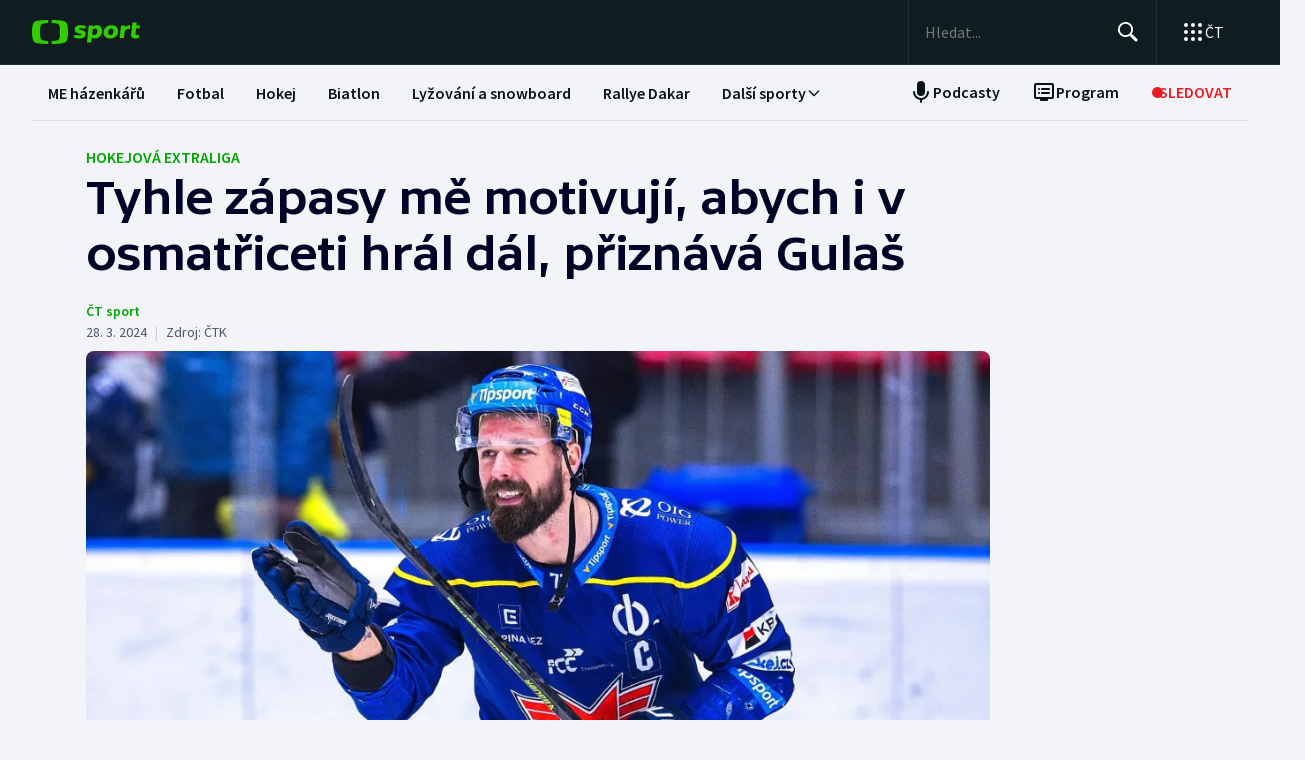

--- FILE ---
content_type: text/html; charset=utf-8
request_url: https://sport.ceskatelevize.cz/clanek/hokej/extraliga/tyhle-zapasy-me-motivuji-abych-i-v-osmatriceti-hral-dal-priznava-gulas-11307
body_size: 81237
content:
<!DOCTYPE html><html lang="cs" data-sentry-element="Html" data-sentry-component="MyDocument" data-sentry-source-file="_document.tsx"><head data-sentry-element="Head" data-sentry-source-file="_document.tsx"><meta charSet="utf-8"/><meta content="initial-scale=1.0, width=device-width" name="viewport" data-sentry-element="meta" data-sentry-source-file="_app.tsx"/><meta name="publisher" content="ČT sport, Česká televize" data-sentry-element="meta" data-sentry-source-file="_app.tsx"/><meta name="language" content="cs" data-sentry-element="meta" data-sentry-source-file="_app.tsx"/><meta name="theme-color" content="#ffffff" data-sentry-element="meta" data-sentry-source-file="_app.tsx"/><link rel="icon" type="image/png" href="/static/favicon-96x96.png" sizes="96x96"/><link rel="icon" type="image/svg+xml" href="/static/favicon.svg"/><link rel="shortcut icon" href="/static/favicon.ico"/><link rel="apple-touch-icon" sizes="180x180" href="/static/apple-touch-icon.png"/><meta name="apple-mobile-web-app-title" content="ČT sport"/><link rel="manifest" href="/static/site-v2.webmanifest"/><link rel="canonical" href="https://sport.ceskatelevize.cz/clanek/hokej/extraliga/tyhle-zapasy-me-motivuji-abych-i-v-osmatriceti-hral-dal-priznava-gulas-11307"/><link rel="stylesheet" href="https://ctfs.ceskatelevize.cz/static/scripts/cmp/v2.1/orestbida/brands/ctsport-light.css"/><title>Tyhle zápasy mě motivují, abych i v osmatřiceti hrál dál, přiznává Gulaš — ČT sport — Česká televize</title><meta name="description" content="Zklamaný, ale ne zlomený, a hrdý na tým byl kapitán českobudějovických hokejistů Milan Gulaš po vyřazení ve čtvrtfinále extraligy s Třincem. &quot;Ta karta byla na straně Třince. Oni museli, my jsme mohli. O to víc jsme si to užívali. Nikdo nám nevěřil, zvlášť za stavu 0:3, a dotáhli jsme to až sem, a nechybělo moc k tomu, abychom udělali tu fantazii. Nepodařilo se to, ale jdeme se vztyčenýma hlavama dál,&quot; řekl Gulaš."/><meta name="robots" content="index, follow"/><meta name="author" content="ČT sport"/><meta property="og:title" content="Tyhle zápasy mě motivují, abych i v osmatřiceti hrál dál, přiznává Gulaš"/><meta property="og:description" content="Zklamaný, ale ne zlomený, a hrdý na tým byl kapitán českobudějovických hokejistů Milan Gulaš po vyřazení ve čtvrtfinále extraligy s Třincem. &quot;Ta karta byla na straně Třince. Oni museli, my jsme mohli. O to víc jsme si to užívali. Nikdo nám nevěřil, zvlášť za stavu 0:3, a dotáhli jsme to až sem, a nechybělo moc k tomu, abychom udělali tu fantazii. Nepodařilo se to, ale jdeme se vztyčenýma hlavama dál,&quot; řekl Gulaš."/><meta property="og:image" content="https://fs2-sport.ceskatelevize.cz/image/NDkwZjUxNjc2OWQ5YTY3ZNMqfzrAMTyO2M65rkCiF7AiqRg5WiCR_nMPMlL4wT0Jm4Uguz6aRlQP_D31w6CWNQLcGFtzAa1EMD1HE1dzUSww5uxLsI91a7_vOK6lN19dxJJllhyUbJFPeIHKamNjXnOvOPN0DH_bI_AXWbpBgf3djzucpCYK2DMTPTR0rGSP.jpg?width=1280"/><meta property="og:type" content="article"/><script type="application/ld+json">{"@context":"https://schema.org","@type":"Article","headline":"Tyhle zápasy mě motivují, abych i v osmatřiceti hrál dál, přiznává Gulaš","description":"Zklamaný, ale ne zlomený, a hrdý na tým byl kapitán českobudějovických hokejistů Milan Gulaš po vyřazení ve čtvrtfinále extraligy s Třincem. \"Ta karta byla na straně Třince. Oni museli, my jsme mohli. O to víc jsme si to užívali. Nikdo nám nevěřil, zvlášť za stavu 0:3, a dotáhli jsme to až sem, a nechybělo moc k tomu, abychom udělali tu fantazii. Nepodařilo se to, ale jdeme se vztyčenýma hlavama dál,\" řekl Gulaš.","datePublished":"2024-03-28T22:41:00+01:00","dateModified":"2024-03-28T22:41:00+01:00","author":[{"@type":"Person","name":"ČT sport"}],"publisher":{"@type":"Organization","name":"ČT sport — Česká televize","logo":{"@type":"ImageObject","url":"https://ctfs.ceskatelevize.cz/static/channels/ctsport.svg"}},"image":["https://fs2-sport.ceskatelevize.cz/image/NDkwZjUxNjc2OWQ5YTY3ZNMqfzrAMTyO2M65rkCiF7AiqRg5WiCR_nMPMlL4wT0Jm4Uguz6aRlQP_D31w6CWNQLcGFtzAa1EMD1HE1dzUSww5uxLsI91a7_vOK6lN19dxJJllhyUbJFPeIHKamNjXnOvOPN0DH_bI_AXWbpBgf3djzucpCYK2DMTPTR0rGSP.jpg?width=1024",{"@type":"ImageObject","url":"https://fs2-sport.ceskatelevize.cz/image/NDkwZjUxNjc2OWQ5YTY3ZNMqfzrAMTyO2M65rkCiF7AiqRg5WiCR_nMPMlL4wT0Jm4Uguz6aRlQP_D31w6CWNQLcGFtzAa1EMD1HE1dzUSww5uxLsI91a7_vOK6lN19dxJJllhyUbJFPeIHKamNjXnOvOPN0DH_bI_AXWbpBgf3djzucpCYK2DMTPTR0rGSP.jpg?width=1024","caption":"Milan Gulaš v dresu Českých Budějovic","creditText":"Zdroj: facebook.com/Banes Motor České Budějovice"}],"mainEntityOfPage":{"@type":"WebPage","@id":"https://sport.ceskatelevize.cz/clanek/hokej/extraliga/tyhle-zapasy-me-motivuji-abych-i-v-osmatriceti-hral-dal-priznava-gulas-11307"},"keywords":"Hokej, Hokejová extraliga"}</script><meta name="next-head-count" content="22"/><script id="google-tag-manager" nonce="Y2ZlMjk2ZTktNTRmNS00YzRlLTgyM2YtNDU3YTVmYmM5NDQ5" data-sentry-element="Script" data-sentry-source-file="_document.tsx" data-nscript="beforeInteractive">
                        var dataLayer = dataLayer || [];dataLayer.push({
                            "page": { "section": "Sport" },
                            "app": {"version": "1.4.3", "platform": "Web"}
                        });

                        (function(w,d,s,l,i){w[l]=w[l]||[];w[l].push({'gtm.start':
                        new Date().getTime(),event:'gtm.js'});var f=d.getElementsByTagName(s)[0],
                        j=d.createElement(s),dl=l!='dataLayer'?'&l='+l:'';j.async=true;j.src=
                        'https://www.googletagmanager.com/gtm.js?id='+i+dl;var n=d.querySelector('[nonce]');
                        n&&j.setAttribute('nonce',n.nonce||n.getAttribute('nonce'));f.parentNode.insertBefore(j,f);
                        })(window,document,'script','dataLayer','GTM-WR543Z2');
                  </script><link nonce="Y2ZlMjk2ZTktNTRmNS00YzRlLTgyM2YtNDU3YTVmYmM5NDQ5" rel="preload" href="/_next/static/css/7dd8dd55096f8c7f.css" as="style"/><link nonce="Y2ZlMjk2ZTktNTRmNS00YzRlLTgyM2YtNDU3YTVmYmM5NDQ5" rel="stylesheet" href="/_next/static/css/7dd8dd55096f8c7f.css" data-n-g=""/><link nonce="Y2ZlMjk2ZTktNTRmNS00YzRlLTgyM2YtNDU3YTVmYmM5NDQ5" rel="preload" href="/_next/static/css/e154f13ff999446f.css" as="style"/><link nonce="Y2ZlMjk2ZTktNTRmNS00YzRlLTgyM2YtNDU3YTVmYmM5NDQ5" rel="stylesheet" href="/_next/static/css/e154f13ff999446f.css" data-n-p=""/><noscript data-n-css="Y2ZlMjk2ZTktNTRmNS00YzRlLTgyM2YtNDU3YTVmYmM5NDQ5"></noscript><script defer="" nonce="Y2ZlMjk2ZTktNTRmNS00YzRlLTgyM2YtNDU3YTVmYmM5NDQ5" nomodule="" src="/_next/static/chunks/polyfills-42372ed130431b0a.js"></script><script src="/_next/static/chunks/webpack-fee2e1a957ce3409.js" nonce="Y2ZlMjk2ZTktNTRmNS00YzRlLTgyM2YtNDU3YTVmYmM5NDQ5" defer=""></script><script src="/_next/static/chunks/framework-bd6074be037b6db6.js" nonce="Y2ZlMjk2ZTktNTRmNS00YzRlLTgyM2YtNDU3YTVmYmM5NDQ5" defer=""></script><script src="/_next/static/chunks/main-9e795c2d2d455421.js" nonce="Y2ZlMjk2ZTktNTRmNS00YzRlLTgyM2YtNDU3YTVmYmM5NDQ5" defer=""></script><script src="/_next/static/chunks/pages/_app-bec2b5d0de4e380d.js" nonce="Y2ZlMjk2ZTktNTRmNS00YzRlLTgyM2YtNDU3YTVmYmM5NDQ5" defer=""></script><script src="/_next/static/chunks/2852872c-a03592b65a1c5eec.js" nonce="Y2ZlMjk2ZTktNTRmNS00YzRlLTgyM2YtNDU3YTVmYmM5NDQ5" defer=""></script><script src="/_next/static/chunks/4cf7fb95-1d0f48fa8d72b530.js" nonce="Y2ZlMjk2ZTktNTRmNS00YzRlLTgyM2YtNDU3YTVmYmM5NDQ5" defer=""></script><script src="/_next/static/chunks/634-69af165b92e25f04.js" nonce="Y2ZlMjk2ZTktNTRmNS00YzRlLTgyM2YtNDU3YTVmYmM5NDQ5" defer=""></script><script src="/_next/static/chunks/887-3b4a4ef5f9157ed4.js" nonce="Y2ZlMjk2ZTktNTRmNS00YzRlLTgyM2YtNDU3YTVmYmM5NDQ5" defer=""></script><script src="/_next/static/chunks/35-7d4bbc7d0a9c633a.js" nonce="Y2ZlMjk2ZTktNTRmNS00YzRlLTgyM2YtNDU3YTVmYmM5NDQ5" defer=""></script><script src="/_next/static/chunks/421-d49c2615e882d556.js" nonce="Y2ZlMjk2ZTktNTRmNS00YzRlLTgyM2YtNDU3YTVmYmM5NDQ5" defer=""></script><script src="/_next/static/chunks/pages/article/%5B...slug%5D-85c46135a4679103.js" nonce="Y2ZlMjk2ZTktNTRmNS00YzRlLTgyM2YtNDU3YTVmYmM5NDQ5" defer=""></script><script src="/_next/static/3CPGa6H1DpdOJV76pX0wt/_buildManifest.js" nonce="Y2ZlMjk2ZTktNTRmNS00YzRlLTgyM2YtNDU3YTVmYmM5NDQ5" defer=""></script><script src="/_next/static/3CPGa6H1DpdOJV76pX0wt/_ssgManifest.js" nonce="Y2ZlMjk2ZTktNTRmNS00YzRlLTgyM2YtNDU3YTVmYmM5NDQ5" defer=""></script><style nonce="Y2ZlMjk2ZTktNTRmNS00YzRlLTgyM2YtNDU3YTVmYmM5NDQ5"></style></head><body class="global-header-fixed"><div id="__next"><div class="_1j4k9yck4 ct-base" data-testid="theme-provider"><div class="ct-shared ct-light"><div class="ctsport"><div class="header-wrapper"><div class="_1j4k9yck4 ct-base" data-testid="theme-provider"><div class="_1pvtywth" style="height:0"></div><header class="_1pvtywte lightBg _1pvtywtd main-header" data-testid="header"><div class="_1pvtywt4 _1pvtywtr _1pvtywt8"><div class="_1pvtywt5"><a class="_1pvtywti _1pvtywtp _1pvtywtk" data-testid="header-logo-sport" href="/" title="Odkaz na domovskou stránku"><svg fill="none" viewBox="0 0 108 24" xmlns="http://www.w3.org/2000/svg"><path clip-rule="evenodd" d="M35.622 17.429c.334-1.95.433-4.022.433-5.43s-.099-3.48-.433-5.428C34.82 1.892 33.585.835 26.963.313 24.558.126 21.953.033 19.841 0v3.079c1 .035 2.12.101 3.167.212 3.692.387 4.38 1.175 4.827 4.664.186 1.454.242 2.996.242 4.047 0 1.047-.056 2.592-.242 4.042-.446 3.487-1.135 4.275-4.827 4.663a47 47 0 0 1-3.167.212V24c2.113-.033 4.717-.127 7.122-.315 6.622-.52 7.856-1.579 8.66-6.256M16.215 0c-2.113.033-4.717.126-7.123.313-6.62.522-7.856 1.58-8.66 6.258C.099 8.52 0 10.59 0 12c0 1.407.098 3.48.433 5.429.803 4.677 2.038 5.735 8.659 6.256 2.406.188 5.01.282 7.123.315v-3.08a47 47 0 0 1-3.17-.213c-3.69-.388-4.38-1.176-4.826-4.663a34 34 0 0 1-.241-4.042c0-1.05.055-2.593.241-4.047.447-3.49 1.136-4.277 4.827-4.664 1.049-.11 2.167-.177 3.169-.212zm32.688 5.135c-3.27 0-6.228 1.065-6.228 4.496 0 3.03 2.777 3.605 4.738 4.012 1.071.221 1.899.393 1.899.886 0 .59-.386.851-1.732.851-1.443 0-2.982-.165-5.002-.733l-.625 2.863c1.467.639 3.51.97 5.483.97 3.246 0 6.228-1.254 6.228-4.495 0-3.031-2.777-3.606-4.739-4.013-1.07-.221-1.898-.393-1.898-.886 0-.472.313-.85 1.732-.85.961 0 2.5.165 4.52.732l.626-2.863c-1.468-.638-3.271-.97-5.002-.97m7.84.355h4.088l.145 1.041c1.178-.923 2.573-1.396 3.871-1.396 2.719 0 5.17 1.917 5.17 5.821 0 5.064-3.678 7.524-6.853 7.524-1.299 0-2.38-.236-3.39-.804l-.53 4.921h-4.328zm5.435 9.536a3.8 3.8 0 0 1-2.043-.615l.552-5.206c.698-.402 1.467-.615 2.165-.615 1.418 0 2.573.851 2.573 2.768 0 2.556-1.563 3.668-3.247 3.668m17.389-9.89c4.087 0 6.516 2.484 6.516 5.985 0 4.236-3.174 7.36-7.96 7.36-4.087 0-6.516-2.485-6.516-5.987 0-4.236 3.198-7.359 7.96-7.359m1.923 6.246c0 2.177-1.346 3.786-3.006 3.786-1.37 0-2.284-1.207-2.284-2.934 0-2.177 1.347-3.786 3.006-3.786 1.37 0 2.285 1.207 2.284 2.934m16.353-2.271a10 10 0 0 0-1.13-.072c-1.708 0-2.79.592-3.993 1.94l-.745 7.146h-4.328L88.993 5.49h4.088l.097 1.87c.865-1.35 2.957-2.343 5.097-2.2zM108 5.49h-3.607l.337-3.029h-4.305L99.127 14.34c-.481 4.425 4.208 4.71 7.959 3.55v-3.005c-2.02.331-3.703.213-3.559-1.23l.529-5.088h3.608z" fill="#3C0" fill-rule="evenodd"></path></svg></a><div class="_1pvtywt6"><div class="dxk0kk0 dxk0kk3 dxk0kk2"><input aria-label="Hledat" class="dxk0kk5 dxk0kk6 dxk0kk9" data-testid="search-input" id="search-input" placeholder="Hledat..." role="searchbox" type="text" value=""/><div class="dxk0kka"><button aria-label="Hledat" class="_1pvtywt0 dxk0kkb _1pvtywt2" data-testid="search-button" title="Hledat" type="button"><svg viewBox="0 0 24 24" xmlns="http://www.w3.org/2000/svg" class="_1pvtywt1"><path clip-rule="evenodd" d="M9.5 2a7.5 7.5 0 0 1 5.83 12.22c.404-.066.83.034 1.17.302l.115.102 4.43 4.3a1.5 1.5 0 0 1-1.974 2.254l-.116-.102-4.43-4.3a1.5 1.5 0 0 1-.43-1.348A7.5 7.5 0 1 1 9.5 2m0 1.8a5.7 5.7 0 1 0 0 11.4 5.7 5.7 0 0 0 0-11.4" fill="currentColor" fill-rule="evenodd"></path></svg></button><button aria-label="Zavřít" class="_1pvtywt0 dxk0kkc dxk0kkd dxk0kkg _1pvtywt2 hidden" data-testid="close-button" title="Zavřít" type="button"><svg viewBox="0 0 24 24" xmlns="http://www.w3.org/2000/svg" class="_1pvtywt1"><path clip-rule="evenodd" d="m5.613 4.21.094.083L12 10.585l6.293-6.292a1 1 0 0 1 1.497 1.32l-.083.094L13.415 12l6.292 6.293a1 1 0 0 1-1.32 1.497l-.094-.083L12 13.415l-6.293 6.292a1 1 0 0 1-1.497-1.32l.083-.094L10.585 12 4.293 5.707a1 1 0 0 1 1.32-1.497" fill="currentColor" fill-rule="evenodd"></path></svg></button></div></div><div class="_1pvtywtp"><div class="valuwad" data-testid="products-drawer"><button class="_1pvtywt0 _1pvtywt2 valuwa3 valuwa1 valuwa0" data-testid="products-drawer-button" title="Otevřít seznam webů ČT" type="button"><span class="_1pvtywt1"><svg viewBox="0 0 24 24" xmlns="http://www.w3.org/2000/svg"><path clip-rule="evenodd" d="M19 17a2 2 0 1 1 0 4 2 2 0 0 1 0-4m-7 0a2 2 0 1 1 0 4 2 2 0 0 1 0-4m-7 0a2 2 0 1 1 0 4 2 2 0 0 1 0-4m14-7a2 2 0 1 1 0 4 2 2 0 0 1 0-4m-7 0a2 2 0 1 1 0 4 2 2 0 0 1 0-4m-7 0a2 2 0 1 1 0 4 2 2 0 0 1 0-4m14-7a2 2 0 1 1 0 4 2 2 0 0 1 0-4m-7 0a2 2 0 1 1 0 4 2 2 0 0 1 0-4M5 3a2 2 0 1 1 0 4 2 2 0 0 1 0-4" fill="currentColor" fill-rule="evenodd"></path></svg></span><p class="aqbqb0 aqbqb2 aqbqb6 aqbqb9 aqbqb1a aqbqb1c aqbqb1g aqbqb1p aqbqb1x valuwa7 valuwai">ČT</p></button><div class="valuwae"><div aria-label="Seznam webů ČT" class="valuwah valuwag closed" data-testid="products-drawer-popup" id="products-drawer-popup" role="dialog" tabindex="-1" data-floating-ui-focusable=""><ul class="valuwaj valuwak" data-testid="product-links"><li class="valuwal" title="Česká Televize"><a href="https://ceskatelevize.cz/" tabindex="-1" title="Česká Televize"><svg fill="none" viewBox="0 0 168 24" xmlns="http://www.w3.org/2000/svg" class="valuwan"><path clip-rule="evenodd" d="M160.496 8.258c-3.265 0-5.002 2.172-5.002 4.905 0 3.435 2.387 4.906 5.212 4.906 1.264 0 2.651-.263 3.809-.683l-.228-2.05c-1.124.263-2.142.438-3.054.438-1.439 0-2.457-.473-2.808-1.612h6.423c.649-2.82-.684-5.904-4.352-5.904m1.597 3.82h-3.633c.298-.982 1-1.718 2.018-1.718.948 0 1.615.526 1.615 1.717m-15.915 5.728h8.354v-2.102h-4.668v-.07l4.493-5.01V8.52h-8.003v2.103h4.335v.07l-4.511 5.028zm-1.696-11.563c0-.946-.404-1.437-1.702-1.437s-1.703.49-1.703 1.437c0 .928.404 1.419 1.703 1.419s1.702-.49 1.702-1.419m-7.73 11.563 3.528-9.286h-3.019l-2.211 6.378h-.07l-2.212-6.378h-3.088l3.545 9.286zm-7.645-3.644c.649-2.82-.684-5.904-4.352-5.904-3.265 0-5.002 2.172-5.002 4.905 0 3.435 2.387 4.906 5.212 4.906 1.264 0 2.65-.263 3.809-.683l-.229-2.05c-1.123.263-2.141.438-3.053.438-1.44 0-2.457-.473-2.808-1.612zm-2.755-2.085h-3.633c.298-.981 1-1.717 2.018-1.717.948 0 1.615.526 1.615 1.717m-11.291 5.73h2.879V5.226h-2.879zm-1.895-3.645c.65-2.82-.684-5.904-4.352-5.904-3.265 0-5.002 2.172-5.002 4.905 0 3.435 2.387 4.906 5.212 4.906 1.264 0 2.65-.263 3.809-.683l-.228-2.05c-1.123.263-2.142.438-3.054.438-1.439 0-2.457-.473-2.808-1.612zm-2.755-2.085h-3.633c.298-.981 1-1.717 2.018-1.717.948 0 1.615.526 1.615 1.717m-9.702 2.75v-4.204h2.106V8.52h-2.106V6.278h-2.545l-.333 2.242-1.404.176v1.927h1.404v4.503c0 3.1 2.703 3.311 5.159 2.523l-.228-2.033c-1.474.245-2.053.035-2.053-.788m-11.96 2.98h2.702v-6.308c0-2.4-1.983-3.241-4.176-3.241-1.44 0-2.966.35-4.055.928l.246 2.033a9.7 9.7 0 0 1 3.352-.631c1.07 0 1.755.35 1.755 1.209v.35c-3.159-.683-5.967.28-5.967 3.049 0 1.717 1.351 2.873 3.036 2.873 1.176 0 2.142-.35 2.931-1.069zm-.176-2.646c-.386.455-1.123.823-1.737.823-.702 0-1.264-.333-1.264-.981 0-.946.983-1.472 3.001-.999zm-.544-7.429 2.387-2.82h-3.23l-1.474 2.82zm-9.367 5.081v-.07l3.316-4.223h-3.264l-3.3 4.416 3.458 4.87h3.458zm-6.354 4.993h2.879V5.226h-2.879zm-7.023-6.692c0-.474.28-.736 1.351-.736.737 0 1.86.14 3.282.543l.246-1.963c-1.106-.455-2.44-.7-3.668-.7-2.159 0-4.072.736-4.072 2.943 0 3.82 5.318 2.733 5.318 4.03 0 .508-.386.718-1.386.718-1.018 0-2.16-.123-3.616-.543l-.228 1.962c1.123.473 2.615.701 4.001.701 2.194 0 4.09-.858 4.09-2.926 0-3.837-5.318-2.733-5.318-4.03m-4.282 3.048c.65-2.82-.684-5.904-4.352-5.904-3.265 0-5.002 2.172-5.002 4.905 0 3.435 2.387 4.906 5.212 4.906 1.264 0 2.65-.263 3.809-.683l-.228-2.05c-1.124.263-2.141.438-3.054.438-1.44 0-2.457-.473-2.808-1.612zm-2.755-2.085h-3.633c.298-.981 1-1.717 2.018-1.717.948 0 1.615.526 1.615 1.717m-13.95-.07c0-2.19 1.264-3.592 3.528-3.592 1.123 0 1.965.246 2.825.404l.246-2.278a10.2 10.2 0 0 0-3.457-.596c-4.107 0-6.248 2.716-6.248 6.08 0 3.504 2.141 6.044 6.248 6.044 1.21 0 2.387-.21 3.457-.613l-.245-2.26c-.86.158-1.685.385-2.826.385-2.247 0-3.528-1.226-3.528-3.574m4.58-6.623 1.879-2.61h-2.738l-.807 1.314-.808-1.314H43.65l1.878 2.61zm92.463 12.422h2.878V8.52h-2.878zM8.86.313C11.206.126 13.744.033 15.804 0v3.08a45 45 0 0 0-3.09.21C9.118 3.68 8.446 4.467 8.01 7.956a35 35 0 0 0-.235 4.047c0 1.047.054 2.592.235 4.042.435 3.487 1.107 4.275 4.704 4.663 1.023.11 2.112.177 3.089.212V24c-2.06-.033-4.598-.126-6.942-.315-6.453-.52-7.656-1.58-8.44-6.257C.097 15.48 0 13.407 0 12s.096-3.48.422-5.428C1.205 1.893 2.408.835 8.86.313" fill="#041E42" fill-rule="evenodd"></path><path clip-rule="evenodd" d="M35.117 12c0 1.407-.096 3.48-.422 5.428-.783 4.678-1.986 5.736-8.44 6.257-2.344.188-4.882.282-6.94.315v-3.081a44 44 0 0 0 3.086-.212c3.598-.388 4.27-1.176 4.704-4.663.182-1.45.236-2.995.236-4.042a35 35 0 0 0-.236-4.047C26.67 4.465 26 3.679 22.401 3.29a45 45 0 0 0-3.087-.212V0c2.06.033 4.597.125 6.942.313 6.453.522 7.656 1.58 8.439 6.258.326 1.948.422 4.02.422 5.428" fill="#ED1C24" fill-rule="evenodd"></path></svg></a></li><li class="valuwal" title="iVysílání"><a href="https://ceskatelevize.cz/ivysilani/" tabindex="-1" title="iVysílání"><svg fill="none" viewBox="0 0 117 24" xmlns="http://www.w3.org/2000/svg" class="valuwam"><path clip-rule="evenodd" d="M115.151 8.188h-2.914v9.342h2.914zM117 4.557h-3.268l-1.493 2.837h2.345zm-16.293 12.97h2.914V10.83a4.2 4.2 0 0 1 1.955-.547c.869 0 1.58.423 1.58 1.675v5.568h2.896v-5.568c0-2.89-1.457-4.037-3.251-4.037a5.5 5.5 0 0 0-3.18 1.04l-.181-.774h-2.735v9.341zm-3.225-12.97h-3.269L92.72 7.394h2.346zm-4.903 10.151c0-.951.996-1.481 3.04-1.005v1.164a2.55 2.55 0 0 1-1.76.828c-.71 0-1.28-.334-1.28-.986zm-3.002.195c0 1.727 1.368 2.89 3.074 2.89a4.24 4.24 0 0 0 2.968-1.074l.177.81h2.737V11.18c0-2.414-2.008-3.26-4.23-3.26a9.25 9.25 0 0 0-4.103.934l.249 2.044a9.9 9.9 0 0 1 3.393-.635c1.084 0 1.776.353 1.776 1.217v.352c-3.197-.686-6.04.282-6.04 3.067zm-4.504 2.622h2.915V4.872h-2.915zM82.55 8.183h-2.914v9.342h2.914zm1.849-3.63h-3.269L79.637 7.39h2.345zm-9.276 10.38c0 .51-.39.722-1.403.722a12.9 12.9 0 0 1-3.66-.546l-.232 1.974a11.1 11.1 0 0 0 4.052.705c2.22 0 4.14-.865 4.14-2.944 0-3.86-5.384-2.75-5.384-4.053 0-.476.284-.74 1.368-.74 1.127.036 2.244.22 3.323.547l.248-1.974a10.1 10.1 0 0 0-3.713-.706c-2.185 0-4.121.741-4.121 2.961 0 3.842 5.382 2.75 5.382 4.053m-13.454-6.75h-3.126l3.57 9.342h.533l-1.28 3.33h3.057l4.85-12.67h-3.054L63.96 14.6h-.052zM49.605 5.857h-3.198l4.441 11.666h3.566l4.424-11.666H55.71l-3.02 8.741h-.071zm-7.652.035c0 .935.409 1.427 1.724 1.427S45.4 6.828 45.4 5.893c0-.952-.409-1.444-1.724-1.444s-1.724.492-1.724 1.444m.266 11.63h2.905v-9.34h-2.913v9.34zM8.971.313C11.345.126 13.915.033 16 0v3.08c-.989.034-2.092.1-3.127.21C9.23 3.68 8.55 4.467 8.11 7.956a34 34 0 0 0-.238 4.047c0 1.047.055 2.592.238 4.042.441 3.487 1.121 4.275 4.763 4.663 1.035.11 2.138.177 3.127.212V24a116 116 0 0 1-7.029-.315c-6.532-.52-7.751-1.58-8.544-6.257C.097 15.48 0 13.407 0 12s.097-3.48.427-5.428C1.22 1.893 2.44.835 8.971.313" fill="#041E42" fill-rule="evenodd"></path><path clip-rule="evenodd" d="M35.556 12c0 1.407-.098 3.48-.428 5.428-.792 4.678-2.01 5.736-8.544 6.257a116 116 0 0 1-7.029.315v-3.081a45 45 0 0 0 3.126-.212c3.643-.388 4.323-1.176 4.763-4.663a34 34 0 0 0 .239-4.042c0-1.051-.055-2.593-.24-4.047-.44-3.49-1.119-4.276-4.762-4.664a46 46 0 0 0-3.126-.212V0c2.086.033 4.655.125 7.029.313 6.533.522 7.752 1.58 8.544 6.258.33 1.948.428 4.02.428 5.428" fill="#ED1C24" fill-rule="evenodd"></path></svg></a></li><li class="valuwal" title="ČT24"><a href="https://ct24.ceskatelevize.cz" tabindex="-1" title="ČT24"><svg fill="none" viewBox="0 0 77 24" xmlns="http://www.w3.org/2000/svg" class="valuwam"><path clip-rule="evenodd" d="M69.093 13.244h-4.358v-.117l4.238-6.131h.12v6.25zm0 8.126h5.561v-4.108H77v-4.018h-2.346V1.667h-6.342l-9.08 11.577v4.018h9.86zm-20.531-4.018c.75-2.53 9.47-3.928 9.47-10.239 0-4.166-3.729-5.893-7.937-5.893a14.07 14.07 0 0 0-7.635 2.322l1.472 3.75c1.715-.952 3.548-1.637 5.292-1.637 1.652 0 3.035.625 3.035 1.934 0 4.197-9.65 4.108-9.65 12.085q-.003.852.121 1.696h15.24v-4.018zM9.034.314c2.39-.188 4.979-.28 7.078-.314v3.08c-.995.035-2.104.1-3.148.212-3.668.388-4.353 1.175-4.797 4.663a34.4 34.4 0 0 0 0 8.089c.444 3.486 1.129 4.275 4.797 4.663 1.043.11 2.153.176 3.148.212V24c-2.1-.033-4.687-.128-7.078-.314-6.579-.521-7.805-1.58-8.605-6.257a34.6 34.6 0 0 1 0-10.856C1.229 1.895 2.455.839 9.034.315zM35.83 12a34 34 0 0 1-.43 5.429c-.798 4.677-2.025 5.736-8.605 6.256-2.39.19-4.978.282-7.077.315v-3.081a46 46 0 0 0 3.147-.212c3.67-.389 4.352-1.175 4.797-4.663.32-2.687.32-5.401 0-8.088-.445-3.49-1.128-4.276-4.797-4.664a47 47 0 0 0-3.147-.213V0c2.1.033 4.687.127 7.078.313 6.579.522 7.806 1.58 8.603 6.256.289 1.796.433 3.611.43 5.43z" fill="url(#CT24_svg__a)" fill-rule="evenodd"></path><defs><linearGradient gradientUnits="userSpaceOnUse" id="CT24_svg__a" x1="0" x2="0" y1="0" y2="24"><stop stop-color="#00BEFF"></stop><stop offset="1" stop-color="#043CDC"></stop></linearGradient></defs></svg></a></li><li class="valuwal" title="ČT Déčko"><a href="https://decko.ceskatelevize.cz" tabindex="-1" title="ČT Déčko"><svg fill="none" viewBox="0 0 71 24" xmlns="http://www.w3.org/2000/svg" class="valuwam"><path clip-rule="evenodd" d="M48.908 4.82c-.233-1.27-1.089-1.949-3.087-1.949-1.997 0-2.852.68-3.084 1.949q-.072.42-.069.846c0 1.783.75 2.766 3.153 2.766s3.156-.982 3.156-2.766a4.7 4.7 0 0 0-.07-.846m-3.087 9.826c-2.403 0-3.153.981-3.153 2.795-.035.608.11 1.213.417 1.74.446.67 1.293 1.024 2.738 1.024 1.444 0 2.29-.354 2.737-1.023a3.1 3.1 0 0 0 .418-1.741c-.001-1.814-.753-2.795-3.157-2.795m25.033-5.039a8.74 8.74 0 0 0-2.27-4.787c-1.963-2.058-5.028-3.124-8.851-3.124h-7.301v19.685h7.3c3.202 0 5.872-.747 7.808-2.198a8.37 8.37 0 0 0 3.126-4.788c.228-.935.34-1.895.334-2.857a12.4 12.4 0 0 0-.146-1.931m-6.201 4.788c-.737 1.828-2.283 2.823-4.5 2.823H58.14V5.86h2.013c2.566 0 4.234 1.333 4.786 3.748a8.7 8.7 0 0 1 .202 1.93 7.7 7.7 0 0 1-.489 2.858M9.039.315A118 118 0 0 1 16.12.002V3.08c-.997.035-2.108.101-3.151.212-3.669.388-4.355 1.175-4.798 4.664a34 34 0 0 0 0 8.088c.443 3.487 1.129 4.275 4.798 4.664 1.043.11 2.154.177 3.15.212V24c-2.1-.033-4.689-.127-7.081-.315-6.582-.52-7.81-1.58-8.609-6.256a34.5 34.5 0 0 1 0-10.858C1.23 1.894 2.457.84 9.04.315M35.415 17.43c-.797 4.677-2.026 5.736-8.608 6.256-2.392.189-4.98.282-7.081.315v-3.08a45 45 0 0 0 3.149-.213c3.67-.388 4.355-1.176 4.798-4.663a34 34 0 0 0 0-8.088c-.443-3.49-1.128-4.277-4.798-4.665a47 47 0 0 0-3.149-.212V0c2.1.033 4.689.125 7.081.313 6.582.522 7.81 1.58 8.608 6.257.288 1.795.432 3.61.43 5.429a34 34 0 0 1-.43 5.43" fill="url(#CTDecko_svg__a)" fill-rule="evenodd"></path><defs><linearGradient gradientUnits="userSpaceOnUse" id="CTDecko_svg__a" x1="0.042" x2="0.042" y1="0.028" y2="24"><stop offset="0" stop-color="#4F8FD1"></stop><stop offset="0.199" stop-color="#4F8FD1"></stop><stop offset="0.2" stop-color="#B5BE34"></stop><stop offset="0.399" stop-color="#B5BE34"></stop><stop offset="0.4" stop-color="#FFC80C"></stop><stop offset="0.599" stop-color="#FFC80C"></stop><stop offset="0.601" stop-color="#F16523"></stop><stop offset="0.799" stop-color="#F16523"></stop><stop offset="0.8" stop-color="#DF1E31"></stop><stop offset="1" stop-color="#DF1E31"></stop></linearGradient></defs></svg></a></li><li class="valuwal" title="ČT Sport"><a href="https://sport.ceskatelevize.cz" tabindex="-1" title="ČT Sport"><svg fill="none" viewBox="0 0 108 24" xmlns="http://www.w3.org/2000/svg" class="valuwam"><path clip-rule="evenodd" d="M35.622 17.429c.334-1.95.433-4.022.433-5.43s-.099-3.48-.433-5.428C34.82 1.892 33.585.835 26.963.313 24.558.126 21.953.033 19.841 0v3.079c1 .035 2.12.101 3.167.212 3.692.387 4.38 1.175 4.827 4.664.186 1.454.242 2.996.242 4.047 0 1.047-.056 2.592-.242 4.042-.446 3.487-1.135 4.275-4.827 4.663a47 47 0 0 1-3.167.212V24c2.113-.033 4.717-.127 7.122-.315 6.622-.52 7.856-1.579 8.66-6.256M16.215 0c-2.113.033-4.717.126-7.123.313-6.62.522-7.856 1.58-8.66 6.258C.099 8.52 0 10.59 0 12c0 1.407.098 3.48.433 5.429.803 4.677 2.038 5.735 8.659 6.256 2.406.188 5.01.282 7.123.315v-3.08a47 47 0 0 1-3.17-.213c-3.69-.388-4.38-1.176-4.826-4.663a34 34 0 0 1-.241-4.042c0-1.05.055-2.593.241-4.047.447-3.49 1.136-4.277 4.827-4.664 1.049-.11 2.167-.177 3.169-.212zm32.688 5.135c-3.27 0-6.228 1.065-6.228 4.496 0 3.03 2.777 3.605 4.738 4.012 1.071.221 1.899.393 1.899.886 0 .59-.386.851-1.732.851-1.443 0-2.982-.165-5.002-.733l-.625 2.863c1.467.639 3.51.97 5.483.97 3.246 0 6.228-1.254 6.228-4.495 0-3.031-2.777-3.606-4.739-4.013-1.07-.221-1.898-.393-1.898-.886 0-.472.313-.85 1.732-.85.961 0 2.5.165 4.52.732l.626-2.863c-1.468-.638-3.271-.97-5.002-.97m7.84.355h4.088l.145 1.041c1.178-.923 2.573-1.396 3.871-1.396 2.719 0 5.17 1.917 5.17 5.821 0 5.064-3.678 7.524-6.853 7.524-1.299 0-2.38-.236-3.39-.804l-.53 4.921h-4.328zm5.435 9.536a3.8 3.8 0 0 1-2.043-.615l.552-5.206c.698-.402 1.467-.615 2.165-.615 1.418 0 2.573.851 2.573 2.768 0 2.556-1.563 3.668-3.247 3.668m17.389-9.89c4.087 0 6.516 2.484 6.516 5.985 0 4.236-3.174 7.36-7.96 7.36-4.087 0-6.516-2.485-6.516-5.987 0-4.236 3.198-7.359 7.96-7.359m1.923 6.246c0 2.177-1.346 3.786-3.006 3.786-1.37 0-2.284-1.207-2.284-2.934 0-2.177 1.347-3.786 3.006-3.786 1.37 0 2.285 1.207 2.284 2.934m16.353-2.271a10 10 0 0 0-1.13-.072c-1.708 0-2.79.592-3.993 1.94l-.745 7.146h-4.328L88.993 5.49h4.088l.097 1.87c.865-1.35 2.957-2.343 5.097-2.2zM108 5.49h-3.607l.337-3.029h-4.305L99.127 14.34c-.481 4.425 4.208 4.71 7.959 3.55v-3.005c-2.02.331-3.703.213-3.559-1.23l.529-5.088h3.608z" fill="#3C0" fill-rule="evenodd"></path></svg></a></li><li class="valuwal" title="ČT art"><a href="https://art.ceskatelevize.cz/" tabindex="-1" title="ČT art"><svg fill="none" viewBox="0 0 77 24" xmlns="http://www.w3.org/2000/svg" class="valuwam"><path clip-rule="evenodd" d="M.428 6.571a34.6 34.6 0 0 0 0 10.858c.795 4.677 2.017 5.736 8.567 6.256 2.38.189 4.956.282 7.046.315v-3.08a46 46 0 0 1-3.135-.213c-3.65-.388-4.333-1.176-4.775-4.663a34.4 34.4 0 0 1 0-8.088c.442-3.49 1.124-4.276 4.775-4.665a46 46 0 0 1 3.135-.212V0c-2.09.033-4.666.127-7.046.313C2.445.836 1.223 1.893.428 6.57zM26.674.313C24.294.126 21.718.033 19.63 0v3.08c.99.034 2.096.1 3.133.211 3.652.389 4.332 1.175 4.775 4.664.32 2.687.32 5.402 0 8.089-.441 3.487-1.123 4.275-4.775 4.663-1.037.111-2.143.177-3.133.213V24c2.09-.034 4.666-.128 7.045-.315 6.55-.521 7.772-1.58 8.567-6.256.57-3.597.57-7.261 0-10.858-.795-4.678-2.017-5.735-8.567-6.257M76.667 14.88c-1.948.33-2.755.047-2.755-1.015V8.57h2.848V5.499h-2.848V2.475h-3.8L69.635 5.5l-1.9.237V8.57h1.9v5.764c0 4.416 3.967 4.701 7.364 3.544zM61.48 7.366 61.171 5.5h-4.039v12.616h4.276v-7.134c1.259-1.63 2.47-2.15 4.846-1.867l.332-3.922c-2.327-.212-4.347.78-5.107 2.174m-13.028-2.22a12.3 12.3 0 0 0-5.677 1.298l.332 2.977a13.4 13.4 0 0 1 4.634-.849c1.377 0 2.208.425 2.208 1.417v.402c-3.99-.898-8.005.26-8.005 4.158 0 2.315 1.782 3.922 4.062 3.922a5.7 5.7 0 0 0 3.943-1.394l.238 1.04h4.038V9.56c0-3.307-2.755-4.416-5.771-4.416zm1.498 9.26a3.05 3.05 0 0 1-2.09 1.016c-.855 0-1.52-.402-1.52-1.158 0-1.157 1.21-1.772 3.61-1.205z" fill="#A4A3B6" fill-rule="evenodd"></path></svg></a></li><li class="valuwal" title="ČT edu"><a href="https://edu.ceskatelevize.cz/" tabindex="-1" title="ČT edu"><svg fill="none" viewBox="0 0 74 24" xmlns="http://www.w3.org/2000/svg" class="valuwam"><path clip-rule="evenodd" d="M47.244 18c1.294 0 2.675-.266 3.862-.692l-.248-2.075c-1.133.266-2.161.444-3.065.444-1.452 0-2.48-.48-2.834-1.632h6.484c.638-2.855-.69-5.977-4.411-5.977-3.278 0-5.032 2.2-5.032 4.966C42 16.51 44.41 18 47.244 18m1.417-6.065h-3.667c.301-.994 1.01-1.739 2.038-1.739.939 0 1.612.533 1.63 1.739M56.92 18a4.36 4.36 0 0 0 2.8-1.046l.177.78h2.71V5h-2.888v3.724c-.832-.46-1.683-.656-2.64-.656-2.178 0-4.464 1.65-4.464 4.966 0 3.334 2.126 4.966 4.305 4.966m1.046-2.359c-1.223 0-2.304-.833-2.304-2.607 0-1.773 1.081-2.59 2.304-2.59.566 0 1.204.178 1.753.55v4.08c-.549.372-1.187.567-1.753.567M67.923 18c1.187 0 2.25-.39 3.171-1.046l.178.78H74v-9.4h-2.906v6.74c-.602.354-1.31.567-1.948.567-.868 0-1.577-.443-1.577-1.702V8.334H64.68v5.605c0 2.908 1.453 4.061 3.242 4.061M15.99 0c-2.083.033-4.651.126-7.024.313-6.529.522-7.747 1.58-8.54 6.258C.097 8.519 0 10.59 0 11.999s.097 3.48.427 5.43c.792 4.677 2.01 5.735 8.539 6.256 2.373.189 4.94.282 7.024.315v-3.081a45 45 0 0 1-3.125-.212c-3.64-.388-4.32-1.176-4.76-4.663a34 34 0 0 1-.238-4.042c0-1.051.055-2.593.238-4.047.44-3.49 1.12-4.276 4.76-4.664a46 46 0 0 1 3.125-.212zM35.13 17.428c.33-1.948.427-4.021.427-5.429s-.098-3.48-.427-5.428c-.792-4.678-2.01-5.736-8.54-6.258C24.219.125 21.65.033 19.567 0v3.08c.987.034 2.09.1 3.124.21 3.64.389 4.32 1.176 4.76 4.665.183 1.454.238 2.996.238 4.047 0 1.047-.055 2.592-.239 4.042-.44 3.487-1.119 4.275-4.76 4.663-1.033.11-2.136.177-3.123.212V24c2.084-.033 4.652-.127 7.024-.315 6.529-.52 7.747-1.58 8.539-6.257" fill="#000" fill-rule="evenodd"></path></svg></a></li></ul><div><div class="_1a4s0rg0 _1a4s0rg2 _1a4s0rg4"><hr class="_1a4s0rg1"/></div></div><ul class="valuwaj" data-testid="primary-links"><li class="valuwa9"><a href="https://ceskatelevize.cz/zive/" tabindex="-1" class="aqbqb0 aqbqb2 aqbqb6 aqbqb9 aqbqb19 aqbqb1b aqbqb1h aqbqb1q aqbqb1y valuwab valuwaa">Živé vysílání</a></li><li class="valuwa9"><a href="https://ceskatelevize.cz/tv-program/" tabindex="-1" class="aqbqb0 aqbqb2 aqbqb6 aqbqb9 aqbqb19 aqbqb1b aqbqb1h aqbqb1q aqbqb1y valuwac valuwaa">TV program</a></li></ul><div><div class="_1a4s0rg0 _1a4s0rg2 _1a4s0rg4"><hr class="_1a4s0rg1"/></div></div><ul class="valuwaj" data-testid="secondary-links"><li class="valuwa9"><a href="https://ct24.ceskatelevize.cz/pocasi" tabindex="-1" class="aqbqb0 aqbqb2 aqbqb6 aqbqb9 aqbqb19 aqbqb1c aqbqb1g aqbqb1p aqbqb1y valuwac valuwaa">Počasí</a></li><li class="valuwa9"><a href="https://teletext.ceskatelevize.cz/" tabindex="-1" class="aqbqb0 aqbqb2 aqbqb6 aqbqb9 aqbqb19 aqbqb1c aqbqb1g aqbqb1p aqbqb1y valuwac valuwaa">Teletext</a></li><li class="valuwa9"><a href="https://eshop.ceskatelevize.cz/" tabindex="-1" class="aqbqb0 aqbqb2 aqbqb6 aqbqb9 aqbqb19 aqbqb1c aqbqb1g aqbqb1p aqbqb1y valuwac valuwaa">E-shop</a></li><li class="valuwa9"><a href="https://ceskatelevize.cz/vse-o-ct/" tabindex="-1" class="aqbqb0 aqbqb2 aqbqb6 aqbqb9 aqbqb19 aqbqb1c aqbqb1g aqbqb1p aqbqb1y valuwac valuwaa">Vše o ČT</a></li><li class="valuwa9"><a href="https://poplatky.ceskatelevize.cz/domacnost" tabindex="-1" class="aqbqb0 aqbqb2 aqbqb6 aqbqb9 aqbqb19 aqbqb1c aqbqb1g aqbqb1p aqbqb1y valuwac valuwaa">TV poplatky</a></li><li class="valuwa9"><a href="https://ceskatelevize.cz/vse-o-ct/kontakty/" tabindex="-1" class="aqbqb0 aqbqb2 aqbqb6 aqbqb9 aqbqb19 aqbqb1c aqbqb1g aqbqb1p aqbqb1y valuwac valuwaa">Kontakty</a></li></ul></div></div></div></div></div></div></div><div class="_1pvtywt9"><nav class="qs2lx60 qs2lx61"><div class="qs2lx63" data-testid="product-nav-main-links"><ul aria-label="Hlavní" class="qs2lx66 qs2lx6i qs2lx64"><li class="qs2lx67" data-item-id="nav-item-0"><a href="/rubrika/hazena/mistrovstvi-evropy-hazenkaru-247" role="menuitem" aria-label="ME házenkářů" class="qs2lx68 qs2lx69" data-testid="product-nav-item" id="nav-item-0"><span data-testid="product-nav-item-title" class="aqbqb0 aqbqb2 aqbqb6 aqbqb9 aqbqb1a aqbqb1c aqbqb1g aqbqb1t aqbqb1y qs2lx6h">ME házenkářů</span></a></li><li class="qs2lx67" data-item-id="nav-item-1"><a href="/rubrika/fotbal-3" role="menuitem" aria-label="Fotbal" class="qs2lx68 qs2lx69" data-testid="product-nav-item" id="nav-item-1"><span data-testid="product-nav-item-title" class="aqbqb0 aqbqb2 aqbqb6 aqbqb9 aqbqb1a aqbqb1c aqbqb1g aqbqb1t aqbqb1y qs2lx6h">Fotbal</span></a></li><li class="qs2lx67" data-item-id="nav-item-2"><a href="/rubrika/hokej-2" role="menuitem" aria-label="Hokej" class="qs2lx68 qs2lx69" data-testid="product-nav-item" id="nav-item-2"><span data-testid="product-nav-item-title" class="aqbqb0 aqbqb2 aqbqb6 aqbqb9 aqbqb1a aqbqb1c aqbqb1g aqbqb1t aqbqb1y qs2lx6h">Hokej</span></a></li><li class="qs2lx67" data-item-id="nav-item-3"><a href="/rubrika/biatlon-15" role="menuitem" aria-label="Biatlon" class="qs2lx68 qs2lx69" data-testid="product-nav-item" id="nav-item-3"><span data-testid="product-nav-item-title" class="aqbqb0 aqbqb2 aqbqb6 aqbqb9 aqbqb1a aqbqb1c aqbqb1g aqbqb1t aqbqb1y qs2lx6h">Biatlon</span></a></li><li class="qs2lx67" data-item-id="nav-item-4"><a href="/rubrika/lyzovani-a-snowboarding-14" role="menuitem" aria-label="Lyžování a snowboard" class="qs2lx68 qs2lx69" data-testid="product-nav-item" id="nav-item-4"><span data-testid="product-nav-item-title" class="aqbqb0 aqbqb2 aqbqb6 aqbqb9 aqbqb1a aqbqb1c aqbqb1g aqbqb1t aqbqb1y qs2lx6h">Lyžování a snowboard</span></a></li><li class="qs2lx67" data-item-id="nav-item-5"><a href="/tema/rallye-dakar-682" role="menuitem" aria-label="Rallye Dakar" class="qs2lx68 qs2lx69" data-testid="product-nav-item" id="nav-item-5"><span data-testid="product-nav-item-title" class="aqbqb0 aqbqb2 aqbqb6 aqbqb9 aqbqb1a aqbqb1c aqbqb1g aqbqb1t aqbqb1y qs2lx6h">Rallye Dakar</span></a></li></ul></div><ul class="qs2lx63 qs2lx65" data-testid="product-nav-utility-links"><li class="qs2lx67 displayOnMobile"><a href="/tema/9" class="qs2lx68 qs2lx69 _1pvtywtt" data-testid="product-nav-item"><svg viewBox="0 0 24 24" xmlns="http://www.w3.org/2000/svg" width="24" height="24"><path clip-rule="evenodd" d="M12 1a4 4 0 0 0-4 4v7a4 4 0 0 0 8 0V5a4 4 0 0 0-4-4M5 11a1 1 0 0 1 1 1 6 6 0 0 0 12 0 1 1 0 1 1 2 0 8 8 0 0 1-7 7.938V22a1 1 0 1 1-2 0v-2.062A8 8 0 0 1 4 12a1 1 0 0 1 1-1" fill="currentColor" fill-rule="evenodd"></path></svg><span data-testid="product-nav-item-title" class="aqbqb0 aqbqb2 aqbqb6 aqbqb9 aqbqb1a aqbqb1c aqbqb1g aqbqb1t aqbqb1y qs2lx6g">Podcasty</span></a></li><li class="qs2lx67 displayOnMobile"><a href="/program" class="qs2lx68 qs2lx69 _1pvtywtt" data-testid="product-nav-item"><svg viewBox="0 0 24 24" xmlns="http://www.w3.org/2000/svg" width="24" height="24"><path d="M7 14q.424 0 .713-.287A.97.97 0 0 0 8 13a.97.97 0 0 0-.287-.713A.97.97 0 0 0 7 12a.97.97 0 0 0-.713.287A.97.97 0 0 0 6 13q0 .424.287.713Q6.576 14 7 14m0-4q.424 0 .713-.287A.97.97 0 0 0 8 9a.97.97 0 0 0-.287-.713A.97.97 0 0 0 7 8a.97.97 0 0 0-.713.287A.97.97 0 0 0 6 9q0 .424.287.713Q6.576 10 7 10m3 4h7q.424 0 .712-.287A.97.97 0 0 0 18 13a.97.97 0 0 0-.288-.713A.97.97 0 0 0 17 12h-7a.97.97 0 0 0-.713.287A.97.97 0 0 0 9 13q0 .424.287.713Q9.576 14 10 14m0-4h7q.424 0 .712-.287A.97.97 0 0 0 18 9a.97.97 0 0 0-.288-.713A.97.97 0 0 0 17 8h-7a.97.97 0 0 0-.713.287A.97.97 0 0 0 9 9q0 .424.287.713Q9.576 10 10 10m-6 9q-.824 0-1.412-.587A1.93 1.93 0 0 1 2 17V5q0-.824.587-1.412A1.93 1.93 0 0 1 4 3h16q.824 0 1.413.587Q22 4.176 22 5v12q0 .824-.587 1.413A1.93 1.93 0 0 1 20 19h-4v1q0 .424-.287.712A.97.97 0 0 1 15 21H9a.97.97 0 0 1-.713-.288A.97.97 0 0 1 8 20v-1zm0-2.5a.5.5 0 0 0 .5.5h15a.5.5 0 0 0 .5-.5v-11a.5.5 0 0 0-.5-.5h-15a.5.5 0 0 0-.5.5z" fill="currentColor"></path></svg><span data-testid="product-nav-item-title" class="aqbqb0 aqbqb2 aqbqb6 aqbqb9 aqbqb1a aqbqb1c aqbqb1g aqbqb1t aqbqb1y qs2lx6g">Program</span></a></li><li class="qs2lx67 displayOnMobile"><a href="/tema/23" class="qs2lx68 qs2lx6b _1pvtywtt" data-testid="product-nav-item"><span class="HeaderCircleIcon"><svg fill="none" height="12" viewBox="0 0 12 12" width="12" xmlns="http://www.w3.org/2000/svg"><circle cx="6.5" cy="6.5" fill="currentColor" r="5.5"></circle></svg></span><span data-testid="product-nav-item-title" class="aqbqb0 aqbqb2 aqbqb6 aqbqb9 aqbqb1a aqbqb1c aqbqb1g aqbqb1t aqbqb1y qs2lx6h">SLEDOVAT</span></a></li></ul><div class="_1jdmf675 _1jdmf677 closed HeaderDropdown" data-testid="product-nav-dropdown" id="product-nav-dropdown" role="menu" style="top:0;left:0;max-height:auto" tabindex="-1" data-floating-ui-focusable=""><div class="_1jdmf678"><h3 class="_1jdmf67f">Populární</h3><div class="_1jdmf671"><button aria-hidden="true" class="_1jdmf670 _1jdmf672 _1jdmf67c _1jdmf67e" tabindex="-1"><span class="aqbqb0 aqbqb2 aqbqb7 aqbqb9 aqbqb1a aqbqb1c aqbqb1g aqbqb1r aqbqb1w">Populární</span></button></div><ul class="_1jdmf679 _1jdmf67a"><li class="_1jdmf671"><a data-testid="dropdown-item-me-házenkářů" href="/rubrika/hazena/mistrovstvi-evropy-hazenkaru-247" title="ME házenkářů" role="menuitem" aria-label="ME házenkářů" class="_1jdmf670 _1jdmf673" tabindex="-1"><span style="width:1.25rem;height:1.25rem;display:inline-block;background-color:currentColor;mask:url(https://fs2-sport.ceskatelevize.cz/image/M2E5ODA3MWM0YjE4YWNkN3Hy9SpcDxRdwV9zUhDmLVM5Mmed7OS8OXBYzuASW-WF4BtRLcUjx2ZhK4-BgEu4tjDB4SSvy8Uew9qXQAM8iftNHRYQ9Mtt7uZmhmiKhEcx.svg) no-repeat center;-webkit-mask:url(https://fs2-sport.ceskatelevize.cz/image/M2E5ODA3MWM0YjE4YWNkN3Hy9SpcDxRdwV9zUhDmLVM5Mmed7OS8OXBYzuASW-WF4BtRLcUjx2ZhK4-BgEu4tjDB4SSvy8Uew9qXQAM8iftNHRYQ9Mtt7uZmhmiKhEcx.svg) no-repeat center;mask-size:contain;-webkit-mask-size:contain"></span><span class="aqbqb0 aqbqb2 aqbqb7 aqbqb9 aqbqb1a aqbqb1c aqbqb1g aqbqb1p aqbqb1y">ME házenkářů</span></a></li><li class="_1jdmf671"><a data-testid="dropdown-item-fotbal" href="/rubrika/fotbal-3" title="Fotbal" role="menuitem" aria-label="Fotbal" class="_1jdmf670 _1jdmf673" tabindex="-1"><span style="width:1.25rem;height:1.25rem;display:inline-block;background-color:currentColor;mask:url(https://fs2-sport.ceskatelevize.cz/image/YWI5NTE5MWIwMjI4ZTkyYzX0yPed7xL3Ajr1SWtSjiFmxwEw_24D8-oHksqnL1HR4XUU16TIKWcpBBzfGCz2zzVP0oDvJuXJCX58xLXJx1eLUu6qQN4_LCLHYZgx5eUy.svg) no-repeat center;-webkit-mask:url(https://fs2-sport.ceskatelevize.cz/image/YWI5NTE5MWIwMjI4ZTkyYzX0yPed7xL3Ajr1SWtSjiFmxwEw_24D8-oHksqnL1HR4XUU16TIKWcpBBzfGCz2zzVP0oDvJuXJCX58xLXJx1eLUu6qQN4_LCLHYZgx5eUy.svg) no-repeat center;mask-size:contain;-webkit-mask-size:contain"></span><span class="aqbqb0 aqbqb2 aqbqb7 aqbqb9 aqbqb1a aqbqb1c aqbqb1g aqbqb1p aqbqb1y">Fotbal</span></a></li><li class="_1jdmf671"><a data-testid="dropdown-item-hokej" href="/rubrika/hokej-2" title="Hokej" role="menuitem" aria-label="Hokej" class="_1jdmf670 _1jdmf673" tabindex="-1"><span style="width:1.25rem;height:1.25rem;display:inline-block;background-color:currentColor;mask:url(https://fs2-sport.ceskatelevize.cz/image/YjQxYzk1MGUyN2E1YjUzNHDxIEoCnSRp6FfGDRmSTCIwMxcztX2SSkv-AYAXoJW5WwMDkmxdKqr1_e2FvZG0kUMK_VJHL9T5cn115JjKJJolmotzKDmAkw8bkQ4vNJMH.svg) no-repeat center;-webkit-mask:url(https://fs2-sport.ceskatelevize.cz/image/YjQxYzk1MGUyN2E1YjUzNHDxIEoCnSRp6FfGDRmSTCIwMxcztX2SSkv-AYAXoJW5WwMDkmxdKqr1_e2FvZG0kUMK_VJHL9T5cn115JjKJJolmotzKDmAkw8bkQ4vNJMH.svg) no-repeat center;mask-size:contain;-webkit-mask-size:contain"></span><span class="aqbqb0 aqbqb2 aqbqb7 aqbqb9 aqbqb1a aqbqb1c aqbqb1g aqbqb1p aqbqb1y">Hokej</span></a></li><li class="_1jdmf671"><a data-testid="dropdown-item-biatlon" href="/rubrika/biatlon-15" title="Biatlon" role="menuitem" aria-label="Biatlon" class="_1jdmf670 _1jdmf673" tabindex="-1"><span style="width:1.25rem;height:1.25rem;display:inline-block;background-color:currentColor;mask:url(https://fs2-sport.ceskatelevize.cz/image/ZDQ3ZjczZGUwMDBiOTI4Y3qu_eerJ8jXZ9kJEd2MZf7G6BO1w3jacQzLc7WmOcrf1YIlBEzgs03A2oa6D-KDe4G1orVS-NxN49EGUfN1OBr4UHAOSSKdkWd8ac3bcHKK.svg) no-repeat center;-webkit-mask:url(https://fs2-sport.ceskatelevize.cz/image/ZDQ3ZjczZGUwMDBiOTI4Y3qu_eerJ8jXZ9kJEd2MZf7G6BO1w3jacQzLc7WmOcrf1YIlBEzgs03A2oa6D-KDe4G1orVS-NxN49EGUfN1OBr4UHAOSSKdkWd8ac3bcHKK.svg) no-repeat center;mask-size:contain;-webkit-mask-size:contain"></span><span class="aqbqb0 aqbqb2 aqbqb7 aqbqb9 aqbqb1a aqbqb1c aqbqb1g aqbqb1p aqbqb1y">Biatlon</span></a></li><li class="_1jdmf671"><a data-testid="dropdown-item-lyžování-a-snowboard" href="/rubrika/lyzovani-a-snowboarding-14" title="Lyžování a snowboard" role="menuitem" aria-label="Lyžování a snowboard" class="_1jdmf670 _1jdmf673" tabindex="-1"><span style="width:1.25rem;height:1.25rem;display:inline-block;background-color:currentColor;mask:url(https://fs2-sport.ceskatelevize.cz/image/OTI1Yjk3ZjdiNzY4NWI5YvtrgH3pwL511_C4okOpPNb6QLncnIGG8ILHuKKg93jhFXwi44U1J3R8v-KYECn5XjRuDsaL1FtJSkvnc4yIWoLQdoEk8C6nPv-hcHGuLvT5.svg) no-repeat center;-webkit-mask:url(https://fs2-sport.ceskatelevize.cz/image/OTI1Yjk3ZjdiNzY4NWI5YvtrgH3pwL511_C4okOpPNb6QLncnIGG8ILHuKKg93jhFXwi44U1J3R8v-KYECn5XjRuDsaL1FtJSkvnc4yIWoLQdoEk8C6nPv-hcHGuLvT5.svg) no-repeat center;mask-size:contain;-webkit-mask-size:contain"></span><span class="aqbqb0 aqbqb2 aqbqb7 aqbqb9 aqbqb1a aqbqb1c aqbqb1g aqbqb1p aqbqb1y">Lyžování a snowboard</span></a></li><li class="_1jdmf671"><a data-testid="dropdown-item-rallye-dakar" href="/tema/rallye-dakar-682" title="Rallye Dakar" role="menuitem" aria-label="Rallye Dakar" class="_1jdmf670 _1jdmf673" tabindex="-1"><span style="width:1.25rem;height:1.25rem;display:inline-block;background-color:currentColor;mask:url(https://fs2-sport.ceskatelevize.cz/image/YTNiNDA3NDEzZWUzMGM4ZC9mZwpkhc6BSXjHbOPMFM7RAz3bhQ9p6gDS2ep1Ft1VHYdBL6okmSxckgT9vyLNway5mdxBCmOhE-Oe96ZO_24vDqmcQSW03GRSWYD-zH1s.svg) no-repeat center;-webkit-mask:url(https://fs2-sport.ceskatelevize.cz/image/YTNiNDA3NDEzZWUzMGM4ZC9mZwpkhc6BSXjHbOPMFM7RAz3bhQ9p6gDS2ep1Ft1VHYdBL6okmSxckgT9vyLNway5mdxBCmOhE-Oe96ZO_24vDqmcQSW03GRSWYD-zH1s.svg) no-repeat center;mask-size:contain;-webkit-mask-size:contain"></span><span class="aqbqb0 aqbqb2 aqbqb7 aqbqb9 aqbqb1a aqbqb1c aqbqb1g aqbqb1p aqbqb1y">Rallye Dakar</span></a></li></ul></div><div class="_1jdmf678"><h3 class="_1jdmf67f">Další sporty</h3><div class="_1jdmf671"><button aria-hidden="true" class="_1jdmf670 _1jdmf672 _1jdmf67c _1jdmf67d" tabindex="-1"><span class="aqbqb0 aqbqb2 aqbqb7 aqbqb9 aqbqb1a aqbqb1c aqbqb1g aqbqb1r aqbqb1w">Další sporty</span></button></div><ul class="_1jdmf679 _1jdmf67b"><li class="_1jdmf671"><a data-testid="dropdown-item-americký-fotbal" href="/rubrika/americky-fotbal-35" title="Americký fotbal" role="menuitem" aria-label="Americký fotbal" class="_1jdmf670 _1jdmf673" tabindex="-1"><span style="width:1.25rem;height:1.25rem;display:inline-block;background-color:currentColor;mask:url(https://fs2-sport.ceskatelevize.cz/image/ODU1NWM5OGZmMDdiMzFjNk9wQ9bhSf6afJIe5GbdtjnQOr7se1MZruvgu3pSlFY3xUvWtkq9QoF5G7SV6UoV_PIj9Unk9459uMBVF4HNbWWcjVjrnnpaiAdkU3Kspk_l.svg) no-repeat center;-webkit-mask:url(https://fs2-sport.ceskatelevize.cz/image/ODU1NWM5OGZmMDdiMzFjNk9wQ9bhSf6afJIe5GbdtjnQOr7se1MZruvgu3pSlFY3xUvWtkq9QoF5G7SV6UoV_PIj9Unk9459uMBVF4HNbWWcjVjrnnpaiAdkU3Kspk_l.svg) no-repeat center;mask-size:contain;-webkit-mask-size:contain"></span><span class="aqbqb0 aqbqb2 aqbqb7 aqbqb9 aqbqb1a aqbqb1c aqbqb1g aqbqb1p aqbqb1y">Americký fotbal</span></a></li><li class="_1jdmf671"><a data-testid="dropdown-item-atletika" href="/rubrika/atletika-5" title="Atletika" role="menuitem" aria-label="Atletika" class="_1jdmf670 _1jdmf673" tabindex="-1"><span style="width:1.25rem;height:1.25rem;display:inline-block;background-color:currentColor;mask:url(https://fs2-sport.ceskatelevize.cz/image/MDQxZWIzOGQ0YmM0OWQ4OFuleOtH993ygyMNZbh8iK4209p4pBHuYTGPV8vWo8gtX1WyahYGnNnwx4vKI7lF7ZAh__ePz13wsuLaEoaFTb1trBGqrnusPlUJGJsdrwt5.svg) no-repeat center;-webkit-mask:url(https://fs2-sport.ceskatelevize.cz/image/MDQxZWIzOGQ0YmM0OWQ4OFuleOtH993ygyMNZbh8iK4209p4pBHuYTGPV8vWo8gtX1WyahYGnNnwx4vKI7lF7ZAh__ePz13wsuLaEoaFTb1trBGqrnusPlUJGJsdrwt5.svg) no-repeat center;mask-size:contain;-webkit-mask-size:contain"></span><span class="aqbqb0 aqbqb2 aqbqb7 aqbqb9 aqbqb1a aqbqb1c aqbqb1g aqbqb1p aqbqb1y">Atletika</span></a></li><li class="_1jdmf671"><a data-testid="dropdown-item-baseball-a-softbal" href="/rubrika/baseball-a-softbal-13" title="Baseball a softbal" role="menuitem" aria-label="Baseball a softbal" class="_1jdmf670 _1jdmf673" tabindex="-1"><span style="width:1.25rem;height:1.25rem;display:inline-block;background-color:currentColor;mask:url(https://fs2-sport.ceskatelevize.cz/image/M2FkZDVlZDUzNTRjYmIwNWZAb4IpN426XMJz3KV7l0posjQvuDbLcXvynKvbtPMA6uSqfeysOmDj3Ts5ZfQz51gT85ZEPgdGvHgdPojutSviz8u7g8b0drgX3b7q932R.svg) no-repeat center;-webkit-mask:url(https://fs2-sport.ceskatelevize.cz/image/M2FkZDVlZDUzNTRjYmIwNWZAb4IpN426XMJz3KV7l0posjQvuDbLcXvynKvbtPMA6uSqfeysOmDj3Ts5ZfQz51gT85ZEPgdGvHgdPojutSviz8u7g8b0drgX3b7q932R.svg) no-repeat center;mask-size:contain;-webkit-mask-size:contain"></span><span class="aqbqb0 aqbqb2 aqbqb7 aqbqb9 aqbqb1a aqbqb1c aqbqb1g aqbqb1p aqbqb1y">Baseball a softbal</span></a></li><li class="_1jdmf671"><a data-testid="dropdown-item-basketbal" href="/rubrika/basketbal-7" title="Basketbal" role="menuitem" aria-label="Basketbal" class="_1jdmf670 _1jdmf673" tabindex="-1"><span style="width:1.25rem;height:1.25rem;display:inline-block;background-color:currentColor;mask:url(https://fs2-sport.ceskatelevize.cz/image/ODA2ZDNjNWQ4ZmU2MTYzZN60IJTGybIcbzg_KcfuIoJX67Mkm3bD0qL21Lw1wvfOYk4bZH3uud_lzWkFbxYjwt55yNJYe2eDf4ogj-DaHMxNH9y0MXAl3iqmIiy1axh9.svg) no-repeat center;-webkit-mask:url(https://fs2-sport.ceskatelevize.cz/image/ODA2ZDNjNWQ4ZmU2MTYzZN60IJTGybIcbzg_KcfuIoJX67Mkm3bD0qL21Lw1wvfOYk4bZH3uud_lzWkFbxYjwt55yNJYe2eDf4ogj-DaHMxNH9y0MXAl3iqmIiy1axh9.svg) no-repeat center;mask-size:contain;-webkit-mask-size:contain"></span><span class="aqbqb0 aqbqb2 aqbqb7 aqbqb9 aqbqb1a aqbqb1c aqbqb1g aqbqb1p aqbqb1y">Basketbal</span></a></li><li class="_1jdmf671"><a data-testid="dropdown-item-boby-a-skeleton" href="/rubrika/boby-a-skeleton-16" title="Boby a skeleton" role="menuitem" aria-label="Boby a skeleton" class="_1jdmf670 _1jdmf673" tabindex="-1"><span style="width:1.25rem;height:1.25rem;display:inline-block;background-color:currentColor;mask:url(https://fs2-sport.ceskatelevize.cz/image/Zjk5ODVmYjY1NjM4NzFhYxrE_Z9366VoLaZqoJLrCEsrnC4-TZ3gPIVyrV496_IoTiZJ2GiF-z5nT8GV8FIKLOcLfIDH89j52auf-BZAsyYNs_GESqQujUj82lM_V2NY.svg) no-repeat center;-webkit-mask:url(https://fs2-sport.ceskatelevize.cz/image/Zjk5ODVmYjY1NjM4NzFhYxrE_Z9366VoLaZqoJLrCEsrnC4-TZ3gPIVyrV496_IoTiZJ2GiF-z5nT8GV8FIKLOcLfIDH89j52auf-BZAsyYNs_GESqQujUj82lM_V2NY.svg) no-repeat center;mask-size:contain;-webkit-mask-size:contain"></span><span class="aqbqb0 aqbqb2 aqbqb7 aqbqb9 aqbqb1a aqbqb1c aqbqb1g aqbqb1p aqbqb1y">Boby a skeleton</span></a></li><li class="_1jdmf671"><a data-testid="dropdown-item-box" href="/rubrika/box-26" title="Box" role="menuitem" aria-label="Box" class="_1jdmf670 _1jdmf673" tabindex="-1"><span style="width:1.25rem;height:1.25rem;display:inline-block;background-color:currentColor;mask:url(https://fs2-sport.ceskatelevize.cz/image/MjI3NGMwNTFlYzg1MWRkNt2qCY3hhNrpwwcDTpLOfRTkm8MBW6wHROC5Z68rC37_dBLVvVMQkthlKsW9zRcEdTQ1C41i-vfbm_Kptt0jkUEz-_qLbU3ckJ_XiYELRjZS.svg) no-repeat center;-webkit-mask:url(https://fs2-sport.ceskatelevize.cz/image/MjI3NGMwNTFlYzg1MWRkNt2qCY3hhNrpwwcDTpLOfRTkm8MBW6wHROC5Z68rC37_dBLVvVMQkthlKsW9zRcEdTQ1C41i-vfbm_Kptt0jkUEz-_qLbU3ckJ_XiYELRjZS.svg) no-repeat center;mask-size:contain;-webkit-mask-size:contain"></span><span class="aqbqb0 aqbqb2 aqbqb7 aqbqb9 aqbqb1a aqbqb1c aqbqb1g aqbqb1p aqbqb1y">Box</span></a></li><li class="_1jdmf671"><a data-testid="dropdown-item-curling" href="/rubrika/curling-19" title="Curling" role="menuitem" aria-label="Curling" class="_1jdmf670 _1jdmf673" tabindex="-1"><span style="width:1.25rem;height:1.25rem;display:inline-block;background-color:currentColor;mask:url(https://fs2-sport.ceskatelevize.cz/image/ODA2MzNhMTRlOTUzMjM3MgDHcrKiJgiSCIre_NDNUykg1J28HqpJhuxYsGjeZO0Bz5wNMEUBvLZLzAiPRRaFTxs3t3FJ1jwv-Ery1L6tSgJ6k2MSLVmhHqB4mgjxr1eQ.svg) no-repeat center;-webkit-mask:url(https://fs2-sport.ceskatelevize.cz/image/ODA2MzNhMTRlOTUzMjM3MgDHcrKiJgiSCIre_NDNUykg1J28HqpJhuxYsGjeZO0Bz5wNMEUBvLZLzAiPRRaFTxs3t3FJ1jwv-Ery1L6tSgJ6k2MSLVmhHqB4mgjxr1eQ.svg) no-repeat center;mask-size:contain;-webkit-mask-size:contain"></span><span class="aqbqb0 aqbqb2 aqbqb7 aqbqb9 aqbqb1a aqbqb1c aqbqb1g aqbqb1p aqbqb1y">Curling</span></a></li><li class="_1jdmf671"><a data-testid="dropdown-item-cyklistika" href="/rubrika/cyklistika-6" title="Cyklistika" role="menuitem" aria-label="Cyklistika" class="_1jdmf670 _1jdmf673" tabindex="-1"><span style="width:1.25rem;height:1.25rem;display:inline-block;background-color:currentColor;mask:url(https://fs2-sport.ceskatelevize.cz/image/MWQ5ZDU5OWRkMmU2NTJlN1PlIxoRa6nMYbGq_RW23AakTGSce5E-I-46-AcQsaY93scSK3gf-i92QC8CdvGvpW-prc8G085YqrMuv0nbj31JmYyXUkd0aD90V0LgSv7P.svg) no-repeat center;-webkit-mask:url(https://fs2-sport.ceskatelevize.cz/image/MWQ5ZDU5OWRkMmU2NTJlN1PlIxoRa6nMYbGq_RW23AakTGSce5E-I-46-AcQsaY93scSK3gf-i92QC8CdvGvpW-prc8G085YqrMuv0nbj31JmYyXUkd0aD90V0LgSv7P.svg) no-repeat center;mask-size:contain;-webkit-mask-size:contain"></span><span class="aqbqb0 aqbqb2 aqbqb7 aqbqb9 aqbqb1a aqbqb1c aqbqb1g aqbqb1p aqbqb1y">Cyklistika</span></a></li><li class="_1jdmf671"><a data-testid="dropdown-item-dostihy" href="/rubrika/dostihy-29" title="Dostihy" role="menuitem" aria-label="Dostihy" class="_1jdmf670 _1jdmf673" tabindex="-1"><span style="width:1.25rem;height:1.25rem;display:inline-block;background-color:currentColor;mask:url(https://fs2-sport.ceskatelevize.cz/image/Y2I2MzNlOGZiY2Q0MzdkMA6h9q8eoLz2nIef_hLnOisEU82lkLVeF3OL38JtCQwX70EZ9U4cXK5g0VxI472lj7IA0lBwBOvSrHqKFNWYMq94OryWZ8UATmA8M4y21t2n.svg) no-repeat center;-webkit-mask:url(https://fs2-sport.ceskatelevize.cz/image/Y2I2MzNlOGZiY2Q0MzdkMA6h9q8eoLz2nIef_hLnOisEU82lkLVeF3OL38JtCQwX70EZ9U4cXK5g0VxI472lj7IA0lBwBOvSrHqKFNWYMq94OryWZ8UATmA8M4y21t2n.svg) no-repeat center;mask-size:contain;-webkit-mask-size:contain"></span><span class="aqbqb0 aqbqb2 aqbqb7 aqbqb9 aqbqb1a aqbqb1c aqbqb1g aqbqb1p aqbqb1y">Dostihy</span></a></li><li class="_1jdmf671"><a data-testid="dropdown-item-esport" href="/rubrika/esport-113" title="eSport" role="menuitem" aria-label="eSport" class="_1jdmf670 _1jdmf673" tabindex="-1"><span style="width:1.25rem;height:1.25rem;display:inline-block;background-color:currentColor;mask:url(https://fs2-sport.ceskatelevize.cz/image/MGE4MDM4NTVlNTJiYjJhYziFdNNlG_JcaT6R8RfVuzWZlWxK3Kx03gxF1heu1h2Cf_5aEr5aB_JNMYEY6RJOunZusxB_HYTgPdLg6HW2BC1y6mNxzjzezGKS9abYWdkJ.svg) no-repeat center;-webkit-mask:url(https://fs2-sport.ceskatelevize.cz/image/MGE4MDM4NTVlNTJiYjJhYziFdNNlG_JcaT6R8RfVuzWZlWxK3Kx03gxF1heu1h2Cf_5aEr5aB_JNMYEY6RJOunZusxB_HYTgPdLg6HW2BC1y6mNxzjzezGKS9abYWdkJ.svg) no-repeat center;mask-size:contain;-webkit-mask-size:contain"></span><span class="aqbqb0 aqbqb2 aqbqb7 aqbqb9 aqbqb1a aqbqb1c aqbqb1g aqbqb1p aqbqb1y">eSport</span></a></li><li class="_1jdmf671"><a data-testid="dropdown-item-florbal" href="/rubrika/florbal-11" title="Florbal" role="menuitem" aria-label="Florbal" class="_1jdmf670 _1jdmf673" tabindex="-1"><span style="width:1.25rem;height:1.25rem;display:inline-block;background-color:currentColor;mask:url(https://fs2-sport.ceskatelevize.cz/image/ZTNlZmRlNmEyMDcxN2EyYb6SujaApCrzlkkoC-g05rJ6GWVVHP4DFwm9jn7ZiHQqJ-t3J-d1pv3V35yXAEK5kjsl5llWQpIVkpFWxMTPMJ5-Wb9BzZXNveS0lhWXsWkc.svg) no-repeat center;-webkit-mask:url(https://fs2-sport.ceskatelevize.cz/image/ZTNlZmRlNmEyMDcxN2EyYb6SujaApCrzlkkoC-g05rJ6GWVVHP4DFwm9jn7ZiHQqJ-t3J-d1pv3V35yXAEK5kjsl5llWQpIVkpFWxMTPMJ5-Wb9BzZXNveS0lhWXsWkc.svg) no-repeat center;mask-size:contain;-webkit-mask-size:contain"></span><span class="aqbqb0 aqbqb2 aqbqb7 aqbqb9 aqbqb1a aqbqb1c aqbqb1g aqbqb1p aqbqb1y">Florbal</span></a></li><li class="_1jdmf671"><a data-testid="dropdown-item-futsal" href="/rubrika/futsal-12" title="Futsal" role="menuitem" aria-label="Futsal" class="_1jdmf670 _1jdmf673" tabindex="-1"><span style="width:1.25rem;height:1.25rem;display:inline-block;background-color:currentColor;mask:url(https://fs2-sport.ceskatelevize.cz/image/MDdjZjQwZGQ1ZmZlN2M4NnAjz_6ZZeX0ZINTLXFHrxDCoAqbWlIBTCb7bffp9Aj7wTEf_XagK39v7i9lqR2n2710L37igT4LsUOgV7RN61DwgAo9iSIP-D1cuISaAylC.svg) no-repeat center;-webkit-mask:url(https://fs2-sport.ceskatelevize.cz/image/MDdjZjQwZGQ1ZmZlN2M4NnAjz_6ZZeX0ZINTLXFHrxDCoAqbWlIBTCb7bffp9Aj7wTEf_XagK39v7i9lqR2n2710L37igT4LsUOgV7RN61DwgAo9iSIP-D1cuISaAylC.svg) no-repeat center;mask-size:contain;-webkit-mask-size:contain"></span><span class="aqbqb0 aqbqb2 aqbqb7 aqbqb9 aqbqb1a aqbqb1c aqbqb1g aqbqb1p aqbqb1y">Futsal</span></a></li><li class="_1jdmf671"><a data-testid="dropdown-item-golf" href="/rubrika/golf-25" title="Golf" role="menuitem" aria-label="Golf" class="_1jdmf670 _1jdmf673" tabindex="-1"><span style="width:1.25rem;height:1.25rem;display:inline-block;background-color:currentColor;mask:url(https://fs2-sport.ceskatelevize.cz/image/YjM4Yjk4ODA5N2Q3NTUzZMaJweVPNy6yTXkWJWb7H9nqtIxrOlsnEHsMtHhXlUg1iHxi4PTd46j7uqjYvxlLzX0xF3z2pEsLZISKziY5D7kX6gdQLxCHoRUm_Bu7ukAm.svg) no-repeat center;-webkit-mask:url(https://fs2-sport.ceskatelevize.cz/image/YjM4Yjk4ODA5N2Q3NTUzZMaJweVPNy6yTXkWJWb7H9nqtIxrOlsnEHsMtHhXlUg1iHxi4PTd46j7uqjYvxlLzX0xF3z2pEsLZISKziY5D7kX6gdQLxCHoRUm_Bu7ukAm.svg) no-repeat center;mask-size:contain;-webkit-mask-size:contain"></span><span class="aqbqb0 aqbqb2 aqbqb7 aqbqb9 aqbqb1a aqbqb1c aqbqb1g aqbqb1p aqbqb1y">Golf</span></a></li><li class="_1jdmf671"><a data-testid="dropdown-item-gymnastika" href="/rubrika/gymnastika-182" title="Gymnastika" role="menuitem" aria-label="Gymnastika" class="_1jdmf670 _1jdmf673" tabindex="-1"><span style="width:1.25rem;height:1.25rem;display:inline-block;background-color:currentColor;mask:url(https://fs2-sport.ceskatelevize.cz/image/NTlkNGIxNWQ1YTRkYmYxZrDaRLcKH-9gT8F8O4iPBWbrHIfed4fMGeWxB1ThdvDF7mc4mLt1tJyVBYDoWUYoCOCyIeHBUS_hvDETlycGeddv0ukpVuTlqi_cnZNBqGQA.svg) no-repeat center;-webkit-mask:url(https://fs2-sport.ceskatelevize.cz/image/NTlkNGIxNWQ1YTRkYmYxZrDaRLcKH-9gT8F8O4iPBWbrHIfed4fMGeWxB1ThdvDF7mc4mLt1tJyVBYDoWUYoCOCyIeHBUS_hvDETlycGeddv0ukpVuTlqi_cnZNBqGQA.svg) no-repeat center;mask-size:contain;-webkit-mask-size:contain"></span><span class="aqbqb0 aqbqb2 aqbqb7 aqbqb9 aqbqb1a aqbqb1c aqbqb1g aqbqb1p aqbqb1y">Gymnastika</span></a></li><li class="_1jdmf671"><a data-testid="dropdown-item-házená" href="/rubrika/hazena-8" title="Házená" role="menuitem" aria-label="Házená" class="_1jdmf670 _1jdmf673" tabindex="-1"><span style="width:1.25rem;height:1.25rem;display:inline-block;background-color:currentColor;mask:url(https://fs2-sport.ceskatelevize.cz/image/ODc0OTg2NzY2ZTg3ODVmZOksULN2WECKPZANjTVjRWp0IJLImfhWk83O0WhQ6W3ZhxYRXnHaGO8DpCgSY7SG142pevTKwh_uBe5u-xFdHcCJ-0fUAKRJK_233rEemsGA.svg) no-repeat center;-webkit-mask:url(https://fs2-sport.ceskatelevize.cz/image/ODc0OTg2NzY2ZTg3ODVmZOksULN2WECKPZANjTVjRWp0IJLImfhWk83O0WhQ6W3ZhxYRXnHaGO8DpCgSY7SG142pevTKwh_uBe5u-xFdHcCJ-0fUAKRJK_233rEemsGA.svg) no-repeat center;mask-size:contain;-webkit-mask-size:contain"></span><span class="aqbqb0 aqbqb2 aqbqb7 aqbqb9 aqbqb1a aqbqb1c aqbqb1g aqbqb1p aqbqb1y">Házená</span></a></li><li class="_1jdmf671"><a data-testid="dropdown-item-jezdectví" href="/rubrika/jezdectvi-28" title="Jezdectví" role="menuitem" aria-label="Jezdectví" class="_1jdmf670 _1jdmf673" tabindex="-1"><span style="width:1.25rem;height:1.25rem;display:inline-block;background-color:currentColor;mask:url(https://fs2-sport.ceskatelevize.cz/image/Y2I2MzNlOGZiY2Q0MzdkMA6h9q8eoLz2nIef_hLnOisEU82lkLVeF3OL38JtCQwX70EZ9U4cXK5g0VxI472lj7IA0lBwBOvSrHqKFNWYMq94OryWZ8UATmA8M4y21t2n.svg) no-repeat center;-webkit-mask:url(https://fs2-sport.ceskatelevize.cz/image/Y2I2MzNlOGZiY2Q0MzdkMA6h9q8eoLz2nIef_hLnOisEU82lkLVeF3OL38JtCQwX70EZ9U4cXK5g0VxI472lj7IA0lBwBOvSrHqKFNWYMq94OryWZ8UATmA8M4y21t2n.svg) no-repeat center;mask-size:contain;-webkit-mask-size:contain"></span><span class="aqbqb0 aqbqb2 aqbqb7 aqbqb9 aqbqb1a aqbqb1c aqbqb1g aqbqb1p aqbqb1y">Jezdectví</span></a></li><li class="_1jdmf671"><a data-testid="dropdown-item-judo" href="/rubrika/judo-31" title="Judo" role="menuitem" aria-label="Judo" class="_1jdmf670 _1jdmf673" tabindex="-1"><span style="width:1.25rem;height:1.25rem;display:inline-block;background-color:currentColor;mask:url(https://fs2-sport.ceskatelevize.cz/image/OTFlOWJkOTBlNzEzZDM0OA1DHIVS_I2jSTsTe46AOWWoI5oN2deWWBTWKppA7FJx4jYSQSXwqok_pO_GReCZ5hlWTo2pcGoapCa__cSoNuEtHbmjRbMpfkrYG2nABfDf.svg) no-repeat center;-webkit-mask:url(https://fs2-sport.ceskatelevize.cz/image/OTFlOWJkOTBlNzEzZDM0OA1DHIVS_I2jSTsTe46AOWWoI5oN2deWWBTWKppA7FJx4jYSQSXwqok_pO_GReCZ5hlWTo2pcGoapCa__cSoNuEtHbmjRbMpfkrYG2nABfDf.svg) no-repeat center;mask-size:contain;-webkit-mask-size:contain"></span><span class="aqbqb0 aqbqb2 aqbqb7 aqbqb9 aqbqb1a aqbqb1c aqbqb1g aqbqb1p aqbqb1y">Judo</span></a></li><li class="_1jdmf671"><a data-testid="dropdown-item-krasobruslení" href="/rubrika/krasobrusleni-18" title="Krasobruslení" role="menuitem" aria-label="Krasobruslení" class="_1jdmf670 _1jdmf673" tabindex="-1"><span style="width:1.25rem;height:1.25rem;display:inline-block;background-color:currentColor;mask:url(https://fs2-sport.ceskatelevize.cz/image/YzAzM2ZkMWZiNmYwNzUwNFxda_CKMGsBmVAxztJwHOqGfin4wO9xsHTreZBtRKIXSS-d97ePHrO87HeSaYMuthZHJnDj4CCMV_C7uEcRttA2yUDAaxQzl3L6EBLLbHhk.svg) no-repeat center;-webkit-mask:url(https://fs2-sport.ceskatelevize.cz/image/YzAzM2ZkMWZiNmYwNzUwNFxda_CKMGsBmVAxztJwHOqGfin4wO9xsHTreZBtRKIXSS-d97ePHrO87HeSaYMuthZHJnDj4CCMV_C7uEcRttA2yUDAaxQzl3L6EBLLbHhk.svg) no-repeat center;mask-size:contain;-webkit-mask-size:contain"></span><span class="aqbqb0 aqbqb2 aqbqb7 aqbqb9 aqbqb1a aqbqb1c aqbqb1g aqbqb1p aqbqb1y">Krasobruslení</span></a></li><li class="_1jdmf671"><a data-testid="dropdown-item-lezení" href="/rubrika/lezeni-181" title="Lezení" role="menuitem" aria-label="Lezení" class="_1jdmf670 _1jdmf673" tabindex="-1"><span style="width:1.25rem;height:1.25rem;display:inline-block;background-color:currentColor;mask:url(https://fs2-sport.ceskatelevize.cz/image/NDkyNmI5NWYxZTEzZWM3ZL19w6be7X9FhMpgiArwm7sdsCH1onqPoEn31HW9S9evepnMW4VV2GuITGibLiFYfYRfDAt7Fn-3jyRTikHXEh58KmVNT-5yirCZFse_l3W2.svg) no-repeat center;-webkit-mask:url(https://fs2-sport.ceskatelevize.cz/image/NDkyNmI5NWYxZTEzZWM3ZL19w6be7X9FhMpgiArwm7sdsCH1onqPoEn31HW9S9evepnMW4VV2GuITGibLiFYfYRfDAt7Fn-3jyRTikHXEh58KmVNT-5yirCZFse_l3W2.svg) no-repeat center;mask-size:contain;-webkit-mask-size:contain"></span><span class="aqbqb0 aqbqb2 aqbqb7 aqbqb9 aqbqb1a aqbqb1c aqbqb1g aqbqb1p aqbqb1y">Lezení</span></a></li><li class="_1jdmf671"><a data-testid="dropdown-item-mma" href="/rubrika/mma-112" title="MMA" role="menuitem" aria-label="MMA" class="_1jdmf670 _1jdmf673" tabindex="-1"><span style="width:1.25rem;height:1.25rem;display:inline-block;background-color:currentColor;mask:url(https://fs2-sport.ceskatelevize.cz/image/ODAzMThlZDcxYjk1YzM1Mei_2_o25NW4yjeuVKsQpZoEuGDPFrDKef8daO7apbiH-PxHWYI3yxmBKFPX4XbAbW7Iuq6sLce31gGYERoo_8jYrhPmH9-QK_4wOWt3egby.svg) no-repeat center;-webkit-mask:url(https://fs2-sport.ceskatelevize.cz/image/ODAzMThlZDcxYjk1YzM1Mei_2_o25NW4yjeuVKsQpZoEuGDPFrDKef8daO7apbiH-PxHWYI3yxmBKFPX4XbAbW7Iuq6sLce31gGYERoo_8jYrhPmH9-QK_4wOWt3egby.svg) no-repeat center;mask-size:contain;-webkit-mask-size:contain"></span><span class="aqbqb0 aqbqb2 aqbqb7 aqbqb9 aqbqb1a aqbqb1c aqbqb1g aqbqb1p aqbqb1y">MMA</span></a></li><li class="_1jdmf671"><a data-testid="dropdown-item-moderní-pětiboj" href="/rubrika/moderni-petiboj-33" title="Moderní pětiboj" role="menuitem" aria-label="Moderní pětiboj" class="_1jdmf670 _1jdmf673" tabindex="-1"><span style="width:1.25rem;height:1.25rem;display:inline-block;background-color:currentColor;mask:url(https://fs2-sport.ceskatelevize.cz/image/ZDI4NDFhMmU5NDg1OTg5MPoM74z-ovwqWOBP_8iEjAbUVlbR4NU_z0Rv6q6b2GfX5la-1tusiUT4EsJil9_IF_vdAVhLaQVvsCfDlDjFZTOAh3F4HmeyPKuBhL0kOw5I.svg) no-repeat center;-webkit-mask:url(https://fs2-sport.ceskatelevize.cz/image/ZDI4NDFhMmU5NDg1OTg5MPoM74z-ovwqWOBP_8iEjAbUVlbR4NU_z0Rv6q6b2GfX5la-1tusiUT4EsJil9_IF_vdAVhLaQVvsCfDlDjFZTOAh3F4HmeyPKuBhL0kOw5I.svg) no-repeat center;mask-size:contain;-webkit-mask-size:contain"></span><span class="aqbqb0 aqbqb2 aqbqb7 aqbqb9 aqbqb1a aqbqb1c aqbqb1g aqbqb1p aqbqb1y">Moderní pětiboj</span></a></li><li class="_1jdmf671"><a data-testid="dropdown-item-motorsport" href="/rubrika/motorsport-20" title="Motorsport" role="menuitem" aria-label="Motorsport" class="_1jdmf670 _1jdmf673" tabindex="-1"><span style="width:1.25rem;height:1.25rem;display:inline-block;background-color:currentColor;mask:url(https://fs2-sport.ceskatelevize.cz/image/YTNiNDA3NDEzZWUzMGM4ZC9mZwpkhc6BSXjHbOPMFM7RAz3bhQ9p6gDS2ep1Ft1VHYdBL6okmSxckgT9vyLNway5mdxBCmOhE-Oe96ZO_24vDqmcQSW03GRSWYD-zH1s.svg) no-repeat center;-webkit-mask:url(https://fs2-sport.ceskatelevize.cz/image/YTNiNDA3NDEzZWUzMGM4ZC9mZwpkhc6BSXjHbOPMFM7RAz3bhQ9p6gDS2ep1Ft1VHYdBL6okmSxckgT9vyLNway5mdxBCmOhE-Oe96ZO_24vDqmcQSW03GRSWYD-zH1s.svg) no-repeat center;mask-size:contain;-webkit-mask-size:contain"></span><span class="aqbqb0 aqbqb2 aqbqb7 aqbqb9 aqbqb1a aqbqb1c aqbqb1g aqbqb1p aqbqb1y">Motorsport</span></a></li><li class="_1jdmf671"><a data-testid="dropdown-item-olympijské-hry" href="/rubrika/olympijske-hry-37" title="Olympijské hry" role="menuitem" aria-label="Olympijské hry" class="_1jdmf670 _1jdmf673" tabindex="-1"><span style="width:1.25rem;height:1.25rem;display:inline-block;background-color:currentColor;mask:url(https://fs2-sport.ceskatelevize.cz/image/OWRiYTc4ZWMyMDc3M2VkYZKbAl7DIidTTcjio-RTCnRjmpz2nJdzLvj2Nn0xByuPk8KSJUhlohpF4qy_yaS_QGgTThbVmmYvaugENBvrB7ZPtaaL1tibOlOzoEVq3E7h.svg) no-repeat center;-webkit-mask:url(https://fs2-sport.ceskatelevize.cz/image/OWRiYTc4ZWMyMDc3M2VkYZKbAl7DIidTTcjio-RTCnRjmpz2nJdzLvj2Nn0xByuPk8KSJUhlohpF4qy_yaS_QGgTThbVmmYvaugENBvrB7ZPtaaL1tibOlOzoEVq3E7h.svg) no-repeat center;mask-size:contain;-webkit-mask-size:contain"></span><span class="aqbqb0 aqbqb2 aqbqb7 aqbqb9 aqbqb1a aqbqb1c aqbqb1g aqbqb1p aqbqb1y">Olympijské hry</span></a></li><li class="_1jdmf671"><a data-testid="dropdown-item-plavání" href="/rubrika/plavani-24" title="Plavání" role="menuitem" aria-label="Plavání" class="_1jdmf670 _1jdmf673" tabindex="-1"><span style="width:1.25rem;height:1.25rem;display:inline-block;background-color:currentColor;mask:url(https://fs2-sport.ceskatelevize.cz/image/Yjk2MTEwNTQzNGFjMmVmMv1Quj8wyPwQLAyIhrjw__j94j9dRuKASEu8sGkBKdP2MNN_Uj1vODnd9JxTXzYuhGM_n9Q3k-vfgmqw5q89qACRNPrX7Cs3wbEtNRSyljqE.svg) no-repeat center;-webkit-mask:url(https://fs2-sport.ceskatelevize.cz/image/Yjk2MTEwNTQzNGFjMmVmMv1Quj8wyPwQLAyIhrjw__j94j9dRuKASEu8sGkBKdP2MNN_Uj1vODnd9JxTXzYuhGM_n9Q3k-vfgmqw5q89qACRNPrX7Cs3wbEtNRSyljqE.svg) no-repeat center;mask-size:contain;-webkit-mask-size:contain"></span><span class="aqbqb0 aqbqb2 aqbqb7 aqbqb9 aqbqb1a aqbqb1c aqbqb1g aqbqb1p aqbqb1y">Plavání</span></a></li><li class="_1jdmf671"><a data-testid="dropdown-item-plážový-volejbal" href="/rubrika/plazovy-volejbal-10" title="Plážový volejbal" role="menuitem" aria-label="Plážový volejbal" class="_1jdmf670 _1jdmf673" tabindex="-1"><span style="width:1.25rem;height:1.25rem;display:inline-block;background-color:currentColor;mask:url(https://fs2-sport.ceskatelevize.cz/image/ZWEyNmE3ZDIyZjY3MWNlZQRW4--3xfjd5YQzLb2Z8Z5PLHlmGGoU9GaZ2XRq88OF9U8UgujSpn2ASraL9JYW3Qvt1dhH0LfZUtVmxU1maLcKJ8wHBs0WbGRsGS3IXHng.svg) no-repeat center;-webkit-mask:url(https://fs2-sport.ceskatelevize.cz/image/ZWEyNmE3ZDIyZjY3MWNlZQRW4--3xfjd5YQzLb2Z8Z5PLHlmGGoU9GaZ2XRq88OF9U8UgujSpn2ASraL9JYW3Qvt1dhH0LfZUtVmxU1maLcKJ8wHBs0WbGRsGS3IXHng.svg) no-repeat center;mask-size:contain;-webkit-mask-size:contain"></span><span class="aqbqb0 aqbqb2 aqbqb7 aqbqb9 aqbqb1a aqbqb1c aqbqb1g aqbqb1p aqbqb1y">Plážový volejbal</span></a></li><li class="_1jdmf671"><a data-testid="dropdown-item-ragby" href="/rubrika/ragby-34" title="Ragby" role="menuitem" aria-label="Ragby" class="_1jdmf670 _1jdmf673" tabindex="-1"><span style="width:1.25rem;height:1.25rem;display:inline-block;background-color:currentColor;mask:url(https://fs2-sport.ceskatelevize.cz/image/MmVlODA4MWExNjYwYTI1OQcPAI16owFGKyic92zEMjp2Ab2ZDXnZD2Om57MApdHg8UIjFKZTrNiEWhBe8RY18kOApR8uWayquvpY716rFQzB33hkTpUZ7DshWyDebYrD.svg) no-repeat center;-webkit-mask:url(https://fs2-sport.ceskatelevize.cz/image/MmVlODA4MWExNjYwYTI1OQcPAI16owFGKyic92zEMjp2Ab2ZDXnZD2Om57MApdHg8UIjFKZTrNiEWhBe8RY18kOApR8uWayquvpY716rFQzB33hkTpUZ7DshWyDebYrD.svg) no-repeat center;mask-size:contain;-webkit-mask-size:contain"></span><span class="aqbqb0 aqbqb2 aqbqb7 aqbqb9 aqbqb1a aqbqb1c aqbqb1g aqbqb1p aqbqb1y">Ragby</span></a></li><li class="_1jdmf671"><a data-testid="dropdown-item-rychlobruslení" href="/rubrika/rychlobrusleni-a-short-track-17" title="Rychlobruslení" role="menuitem" aria-label="Rychlobruslení" class="_1jdmf670 _1jdmf673" tabindex="-1"><span style="width:1.25rem;height:1.25rem;display:inline-block;background-color:currentColor;mask:url(https://fs2-sport.ceskatelevize.cz/image/ZGMzY2MyM2JkOTg1NGJiOJFbFQD8BVNP4TUPRSvmVOoJ5g_Ds7BuKiZ467_onjaS4SVNcvGSPlW771wZSZ7DOmg8XXpqNG6L8YlHfCiwlhGKqLmu-MX0eZs44lz-2JEJ.svg) no-repeat center;-webkit-mask:url(https://fs2-sport.ceskatelevize.cz/image/ZGMzY2MyM2JkOTg1NGJiOJFbFQD8BVNP4TUPRSvmVOoJ5g_Ds7BuKiZ467_onjaS4SVNcvGSPlW771wZSZ7DOmg8XXpqNG6L8YlHfCiwlhGKqLmu-MX0eZs44lz-2JEJ.svg) no-repeat center;mask-size:contain;-webkit-mask-size:contain"></span><span class="aqbqb0 aqbqb2 aqbqb7 aqbqb9 aqbqb1a aqbqb1c aqbqb1g aqbqb1p aqbqb1y">Rychlobruslení</span></a></li><li class="_1jdmf671"><a data-testid="dropdown-item-rychlostní-kanoistika" href="/rubrika/rychlostni-kanoistika-21" title="Rychlostní kanoistika" role="menuitem" aria-label="Rychlostní kanoistika" class="_1jdmf670 _1jdmf673" tabindex="-1"><span style="width:1.25rem;height:1.25rem;display:inline-block;background-color:currentColor;mask:url(https://fs2-sport.ceskatelevize.cz/image/NjE3YzllZWRjNjRkZjg1YqiFFPszCj54M1LV-UctfAHbTkNO7AgiQMarKAgoHVng6n2jl3ggxiI0Tcy61opK13ARo74UDQk4wl4pHjY0Awd8loI6FGf-jAWEV89lH7p0.svg) no-repeat center;-webkit-mask:url(https://fs2-sport.ceskatelevize.cz/image/NjE3YzllZWRjNjRkZjg1YqiFFPszCj54M1LV-UctfAHbTkNO7AgiQMarKAgoHVng6n2jl3ggxiI0Tcy61opK13ARo74UDQk4wl4pHjY0Awd8loI6FGf-jAWEV89lH7p0.svg) no-repeat center;mask-size:contain;-webkit-mask-size:contain"></span><span class="aqbqb0 aqbqb2 aqbqb7 aqbqb9 aqbqb1a aqbqb1c aqbqb1g aqbqb1p aqbqb1y">Rychlostní kanoistika</span></a></li><li class="_1jdmf671"><a data-testid="dropdown-item-short-track" href="/rubrika/rychlobrusleni-a-short-track-17" title="Short track" role="menuitem" aria-label="Short track" class="_1jdmf670 _1jdmf673" tabindex="-1"><span style="width:1.25rem;height:1.25rem;display:inline-block;background-color:currentColor;mask:url(https://fs2-sport.ceskatelevize.cz/image/ZGMzY2MyM2JkOTg1NGJiOJFbFQD8BVNP4TUPRSvmVOoJ5g_Ds7BuKiZ467_onjaS4SVNcvGSPlW771wZSZ7DOmg8XXpqNG6L8YlHfCiwlhGKqLmu-MX0eZs44lz-2JEJ.svg) no-repeat center;-webkit-mask:url(https://fs2-sport.ceskatelevize.cz/image/ZGMzY2MyM2JkOTg1NGJiOJFbFQD8BVNP4TUPRSvmVOoJ5g_Ds7BuKiZ467_onjaS4SVNcvGSPlW771wZSZ7DOmg8XXpqNG6L8YlHfCiwlhGKqLmu-MX0eZs44lz-2JEJ.svg) no-repeat center;mask-size:contain;-webkit-mask-size:contain"></span><span class="aqbqb0 aqbqb2 aqbqb7 aqbqb9 aqbqb1a aqbqb1c aqbqb1g aqbqb1p aqbqb1y">Short track</span></a></li><li class="_1jdmf671"><a data-testid="dropdown-item-parasport" href="/rubrika/sport-handicapovanych-38" title="Parasport" role="menuitem" aria-label="Parasport" class="_1jdmf670 _1jdmf673" tabindex="-1"><span style="width:1.25rem;height:1.25rem;display:inline-block;background-color:currentColor;mask:url(https://fs2-sport.ceskatelevize.cz/image/NjBjMmEwYmM4MzA5MTZiYkp3M5_4hmdeJxbDMxHORm7Y9AUUA07bGeYDSvbPtfKJhndFYjwqNeXpq0Xm0THPM_3CKP86n78d9lnjRFa3_KIIe_Il-Abv6UP8FhrgeXWC.svg) no-repeat center;-webkit-mask:url(https://fs2-sport.ceskatelevize.cz/image/NjBjMmEwYmM4MzA5MTZiYkp3M5_4hmdeJxbDMxHORm7Y9AUUA07bGeYDSvbPtfKJhndFYjwqNeXpq0Xm0THPM_3CKP86n78d9lnjRFa3_KIIe_Il-Abv6UP8FhrgeXWC.svg) no-repeat center;mask-size:contain;-webkit-mask-size:contain"></span><span class="aqbqb0 aqbqb2 aqbqb7 aqbqb9 aqbqb1a aqbqb1c aqbqb1g aqbqb1p aqbqb1y">Parasport</span></a></li><li class="_1jdmf671"><a data-testid="dropdown-item-sportovní-střelba" href="/rubrika/sportovni-strelba-30" title="Sportovní střelba" role="menuitem" aria-label="Sportovní střelba" class="_1jdmf670 _1jdmf673" tabindex="-1"><span style="width:1.25rem;height:1.25rem;display:inline-block;background-color:currentColor;mask:url(https://fs2-sport.ceskatelevize.cz/image/YTYwODljMDYxMTZkZWVhMI406lgRIn2Ksmk-zqkSfB4M99l-7D9RtNVqRyI6Y8BbRgxFGiMJ0oHFhLux4yhT-I_Rw97iVcGobLP6z4vvku6my65qt70bHdmZ1yPoJ-q6.svg) no-repeat center;-webkit-mask:url(https://fs2-sport.ceskatelevize.cz/image/YTYwODljMDYxMTZkZWVhMI406lgRIn2Ksmk-zqkSfB4M99l-7D9RtNVqRyI6Y8BbRgxFGiMJ0oHFhLux4yhT-I_Rw97iVcGobLP6z4vvku6my65qt70bHdmZ1yPoJ-q6.svg) no-repeat center;mask-size:contain;-webkit-mask-size:contain"></span><span class="aqbqb0 aqbqb2 aqbqb7 aqbqb9 aqbqb1a aqbqb1c aqbqb1g aqbqb1p aqbqb1y">Sportovní střelba</span></a></li><li class="_1jdmf671"><a data-testid="dropdown-item-stolní-tenis" href="/rubrika/stolni-tenis-27" title="Stolní tenis" role="menuitem" aria-label="Stolní tenis" class="_1jdmf670 _1jdmf673" tabindex="-1"><span style="width:1.25rem;height:1.25rem;display:inline-block;background-color:currentColor;mask:url(https://fs2-sport.ceskatelevize.cz/image/NzU1YWYwYjFhZWQwN2Y3NSISaNjrXmnop67gcW-G94SWwplGOAqNYMTDbFoG8BUpV9WHyDG0AhbnSkKPhsvie4fn3SRVL-4T0J4bpLzyWPh5gvIV3seOt9kDom5FKbH9.svg) no-repeat center;-webkit-mask:url(https://fs2-sport.ceskatelevize.cz/image/NzU1YWYwYjFhZWQwN2Y3NSISaNjrXmnop67gcW-G94SWwplGOAqNYMTDbFoG8BUpV9WHyDG0AhbnSkKPhsvie4fn3SRVL-4T0J4bpLzyWPh5gvIV3seOt9kDom5FKbH9.svg) no-repeat center;mask-size:contain;-webkit-mask-size:contain"></span><span class="aqbqb0 aqbqb2 aqbqb7 aqbqb9 aqbqb1a aqbqb1c aqbqb1g aqbqb1p aqbqb1y">Stolní tenis</span></a></li><li class="_1jdmf671"><a data-testid="dropdown-item-tenis" href="/rubrika/tenis-4" title="Tenis" role="menuitem" aria-label="Tenis" class="_1jdmf670 _1jdmf673" tabindex="-1"><span style="width:1.25rem;height:1.25rem;display:inline-block;background-color:currentColor;mask:url(https://fs2-sport.ceskatelevize.cz/image/NTYyNDNlZTQyZGQ4NTE5NB3TXc-Fn6P1XtauWIWwv5LQ41xEH8VZV94mkA0pVwYrq0dD9rUYzdFJ_ShhAS_l1HjQ7O0Y1-YRhA5zxQP6VpE3g-aezFa0QmZ0PW27Rnrl.svg) no-repeat center;-webkit-mask:url(https://fs2-sport.ceskatelevize.cz/image/NTYyNDNlZTQyZGQ4NTE5NB3TXc-Fn6P1XtauWIWwv5LQ41xEH8VZV94mkA0pVwYrq0dD9rUYzdFJ_ShhAS_l1HjQ7O0Y1-YRhA5zxQP6VpE3g-aezFa0QmZ0PW27Rnrl.svg) no-repeat center;mask-size:contain;-webkit-mask-size:contain"></span><span class="aqbqb0 aqbqb2 aqbqb7 aqbqb9 aqbqb1a aqbqb1c aqbqb1g aqbqb1p aqbqb1y">Tenis</span></a></li><li class="_1jdmf671"><a data-testid="dropdown-item-triatlon" href="/rubrika/triatlon-32" title="Triatlon" role="menuitem" aria-label="Triatlon" class="_1jdmf670 _1jdmf673" tabindex="-1"><span style="width:1.25rem;height:1.25rem;display:inline-block;background-color:currentColor;mask:url(https://fs2-sport.ceskatelevize.cz/image/NTRlNjBlZWE4NjI4MjI3ON1acO9ss2JVQvG6-qDXe_oMRDP7v0Boc3k1JZTB9eGKCnQcrjtsMbrWg1nUN_IlqCxtUVKc94Lm7S_B4i4A0-TsiJqOxlyey054UX4x9vHO.svg) no-repeat center;-webkit-mask:url(https://fs2-sport.ceskatelevize.cz/image/NTRlNjBlZWE4NjI4MjI3ON1acO9ss2JVQvG6-qDXe_oMRDP7v0Boc3k1JZTB9eGKCnQcrjtsMbrWg1nUN_IlqCxtUVKc94Lm7S_B4i4A0-TsiJqOxlyey054UX4x9vHO.svg) no-repeat center;mask-size:contain;-webkit-mask-size:contain"></span><span class="aqbqb0 aqbqb2 aqbqb7 aqbqb9 aqbqb1a aqbqb1c aqbqb1g aqbqb1p aqbqb1y">Triatlon</span></a></li><li class="_1jdmf671"><a data-testid="dropdown-item-veslování" href="/rubrika/veslovani-23" title="Veslování" role="menuitem" aria-label="Veslování" class="_1jdmf670 _1jdmf673" tabindex="-1"><span style="width:1.25rem;height:1.25rem;display:inline-block;background-color:currentColor;mask:url(https://fs2-sport.ceskatelevize.cz/image/OTRlOGViYTBmZmFmMWUzONRpfg10mohr0_7VsRgPKxtcnlgYgWk0mq-b661TrxUBoiD4owAtrms3D8PUTekrFTr7-GHJMO7y76ANsfu8mE-gr9P_eH0AvGKKcJPqYjAn.svg) no-repeat center;-webkit-mask:url(https://fs2-sport.ceskatelevize.cz/image/OTRlOGViYTBmZmFmMWUzONRpfg10mohr0_7VsRgPKxtcnlgYgWk0mq-b661TrxUBoiD4owAtrms3D8PUTekrFTr7-GHJMO7y76ANsfu8mE-gr9P_eH0AvGKKcJPqYjAn.svg) no-repeat center;mask-size:contain;-webkit-mask-size:contain"></span><span class="aqbqb0 aqbqb2 aqbqb7 aqbqb9 aqbqb1a aqbqb1c aqbqb1g aqbqb1p aqbqb1y">Veslování</span></a></li><li class="_1jdmf671"><a data-testid="dropdown-item-vodní-slalom" href="/rubrika/vodni-slalom-22" title="Vodní slalom" role="menuitem" aria-label="Vodní slalom" class="_1jdmf670 _1jdmf673" tabindex="-1"><span style="width:1.25rem;height:1.25rem;display:inline-block;background-color:currentColor;mask:url(https://fs2-sport.ceskatelevize.cz/image/NDQ2MjM5YmY1MTE4MjkwOQcgvXLq1A3b-XxnUhNuprbC_MnWm2rsa70wy4OHi3AVR1HfRJT8TT2hd3ibOUonT9Sjmqqyv5QToOpprdnZfCDbe5WDudYRHriXNX8KBB7F.svg) no-repeat center;-webkit-mask:url(https://fs2-sport.ceskatelevize.cz/image/NDQ2MjM5YmY1MTE4MjkwOQcgvXLq1A3b-XxnUhNuprbC_MnWm2rsa70wy4OHi3AVR1HfRJT8TT2hd3ibOUonT9Sjmqqyv5QToOpprdnZfCDbe5WDudYRHriXNX8KBB7F.svg) no-repeat center;mask-size:contain;-webkit-mask-size:contain"></span><span class="aqbqb0 aqbqb2 aqbqb7 aqbqb9 aqbqb1a aqbqb1c aqbqb1g aqbqb1p aqbqb1y">Vodní slalom</span></a></li><li class="_1jdmf671"><a data-testid="dropdown-item-volejbal" href="/rubrika/volejbal-9" title="Volejbal" role="menuitem" aria-label="Volejbal" class="_1jdmf670 _1jdmf673" tabindex="-1"><span style="width:1.25rem;height:1.25rem;display:inline-block;background-color:currentColor;mask:url(https://fs2-sport.ceskatelevize.cz/image/MDBiMGE0ZmM1N2RmYzYxZaBVN25V5L6FoPMvd-ZBIHDgcW2aqpKsNHVscNjwYCX5iflA8OoqTKHDFdDGB2Vu69QQo3S1LT8v5WfOt3xKPbe7EPMfAmUoEUQR8XWWdyZJ.svg) no-repeat center;-webkit-mask:url(https://fs2-sport.ceskatelevize.cz/image/MDBiMGE0ZmM1N2RmYzYxZaBVN25V5L6FoPMvd-ZBIHDgcW2aqpKsNHVscNjwYCX5iflA8OoqTKHDFdDGB2Vu69QQo3S1LT8v5WfOt3xKPbe7EPMfAmUoEUQR8XWWdyZJ.svg) no-repeat center;mask-size:contain;-webkit-mask-size:contain"></span><span class="aqbqb0 aqbqb2 aqbqb7 aqbqb9 aqbqb1a aqbqb1c aqbqb1g aqbqb1p aqbqb1y">Volejbal</span></a></li><li class="_1jdmf671"><a data-testid="dropdown-item-ostatní" href="/rubrika/ostatni-36" title="Ostatní" role="menuitem" aria-label="Ostatní" class="_1jdmf670 _1jdmf673" tabindex="-1"><span style="width:1.25rem;height:1.25rem;display:inline-block;background-color:currentColor;mask:url(https://fs2-sport.ceskatelevize.cz/image/M2E5ODA3MWM0YjE4YWNkN3Hy9SpcDxRdwV9zUhDmLVM5Mmed7OS8OXBYzuASW-WF4BtRLcUjx2ZhK4-BgEu4tjDB4SSvy8Uew9qXQAM8iftNHRYQ9Mtt7uZmhmiKhEcx.svg) no-repeat center;-webkit-mask:url(https://fs2-sport.ceskatelevize.cz/image/M2E5ODA3MWM0YjE4YWNkN3Hy9SpcDxRdwV9zUhDmLVM5Mmed7OS8OXBYzuASW-WF4BtRLcUjx2ZhK4-BgEu4tjDB4SSvy8Uew9qXQAM8iftNHRYQ9Mtt7uZmhmiKhEcx.svg) no-repeat center;mask-size:contain;-webkit-mask-size:contain"></span><span class="aqbqb0 aqbqb2 aqbqb7 aqbqb9 aqbqb1a aqbqb1c aqbqb1g aqbqb1p aqbqb1y">Ostatní</span></a></li></ul></div><div class="_1jdmf678"><h3 class="_1jdmf67f">Nepřehlédněte</h3><div class="_1jdmf671"><button aria-hidden="true" class="_1jdmf670 _1jdmf672 _1jdmf67c _1jdmf67d" tabindex="-1"><span class="aqbqb0 aqbqb2 aqbqb7 aqbqb9 aqbqb1a aqbqb1c aqbqb1g aqbqb1r aqbqb1w">Nepřehlédněte</span></button></div><ul class="_1jdmf679 _1jdmf67b"><li class="_1jdmf671"><a data-testid="dropdown-item-soutěže" href="/tema/souteze-25" title="Soutěže" role="menuitem" aria-label="Soutěže" class="_1jdmf670 _1jdmf673" tabindex="-1"><span class="aqbqb0 aqbqb2 aqbqb7 aqbqb9 aqbqb1a aqbqb1c aqbqb1g aqbqb1p aqbqb1y">Soutěže</span></a></li><li class="_1jdmf671"><a data-testid="dropdown-item-historické-návraty" href="/tema/historicke-navraty-34" title="Historické návraty" role="menuitem" aria-label="Historické návraty" class="_1jdmf670 _1jdmf673" tabindex="-1"><span class="aqbqb0 aqbqb2 aqbqb7 aqbqb9 aqbqb1a aqbqb1c aqbqb1g aqbqb1p aqbqb1y">Historické návraty</span></a></li><li class="_1jdmf671"><a data-testid="dropdown-item-aplikace-čt-sport" href="/tema/aplikace-ct-sport-27" title="Aplikace ČT sport" role="menuitem" aria-label="Aplikace ČT sport" class="_1jdmf670 _1jdmf673" tabindex="-1"><span class="aqbqb0 aqbqb2 aqbqb7 aqbqb9 aqbqb1a aqbqb1c aqbqb1g aqbqb1p aqbqb1y">Aplikace ČT sport</span></a></li></ul></div></div></nav></div></header></div></div><div class="main-content"><main role="main"><article class="container-lg"><div class="article"><a href="/rubrika/hokej/extraliga-39" class="article-label" aria-label="Rubrika: Hokejová extraliga">Hokejová extraliga</a><h1 class="article-title mb-3">Tyhle zápasy mě motivují, abych i v osmatřiceti hrál dál, přiznává Gulaš</h1><div class="article-meta mb-3 mb-md-2 d-flex gap-2 align-items-start"><div class="flex-grow-1 pt-md-1"><div class="article-meta__authors"><ul class="article-meta__authors-list" aria-label="Autoři"><li><a class="" href="/autor/ct-sport-1" title="ČT sport">ČT sport</a></li></ul> <br/></div><div class="article-meta__sources"><span style="display:inline-flex;flex-wrap:wrap"><span>28. 3. 2024<span class="d-md-none">‌</span><span class="d-none d-md-inline">‌</span></span></span><span class="mx-1 mx-md-2 color-secondary">|</span>Zdroj:<!-- --> <!-- -->ČTK</div></div></div><div class="article__perex-photo mb-4 mb-md-5" aria-hidden="true"><div class="photo "><button type="button" title="Milan Gulaš v dresu Českých Budějovic"><img alt="Milan Gulaš v dresu Českých Budějovic" loading="lazy" class="photo__image" src="https://fs2-sport.ceskatelevize.cz/image/NDkwZjUxNjc2OWQ5YTY3ZNMqfzrAMTyO2M65rkCiF7AiqRg5WiCR_nMPMlL4wT0Jm4Uguz6aRlQP_D31w6CWNQLcGFtzAa1EMD1HE1dzUSww5uxLsI91a7_vOK6lN19dxJJllhyUbJFPeIHKamNjXnOvOPN0DH_bI_AXWbpBgf3djzucpCYK2DMTPTR0rGSP.jpg?width=1024" srcSet="https://fs2-sport.ceskatelevize.cz/image/NDkwZjUxNjc2OWQ5YTY3ZNMqfzrAMTyO2M65rkCiF7AiqRg5WiCR_nMPMlL4wT0Jm4Uguz6aRlQP_D31w6CWNQLcGFtzAa1EMD1HE1dzUSww5uxLsI91a7_vOK6lN19dxJJllhyUbJFPeIHKamNjXnOvOPN0DH_bI_AXWbpBgf3djzucpCYK2DMTPTR0rGSP.jpg?width=360 360w,
                    https://fs2-sport.ceskatelevize.cz/image/NDkwZjUxNjc2OWQ5YTY3ZNMqfzrAMTyO2M65rkCiF7AiqRg5WiCR_nMPMlL4wT0Jm4Uguz6aRlQP_D31w6CWNQLcGFtzAa1EMD1HE1dzUSww5uxLsI91a7_vOK6lN19dxJJllhyUbJFPeIHKamNjXnOvOPN0DH_bI_AXWbpBgf3djzucpCYK2DMTPTR0rGSP.jpg?width=640 640w,
                    https://fs2-sport.ceskatelevize.cz/image/NDkwZjUxNjc2OWQ5YTY3ZNMqfzrAMTyO2M65rkCiF7AiqRg5WiCR_nMPMlL4wT0Jm4Uguz6aRlQP_D31w6CWNQLcGFtzAa1EMD1HE1dzUSww5uxLsI91a7_vOK6lN19dxJJllhyUbJFPeIHKamNjXnOvOPN0DH_bI_AXWbpBgf3djzucpCYK2DMTPTR0rGSP.jpg?width=800 800w,
                    https://fs2-sport.ceskatelevize.cz/image/NDkwZjUxNjc2OWQ5YTY3ZNMqfzrAMTyO2M65rkCiF7AiqRg5WiCR_nMPMlL4wT0Jm4Uguz6aRlQP_D31w6CWNQLcGFtzAa1EMD1HE1dzUSww5uxLsI91a7_vOK6lN19dxJJllhyUbJFPeIHKamNjXnOvOPN0DH_bI_AXWbpBgf3djzucpCYK2DMTPTR0rGSP.jpg?width=1024 1024w,
                    https://fs2-sport.ceskatelevize.cz/image/NDkwZjUxNjc2OWQ5YTY3ZNMqfzrAMTyO2M65rkCiF7AiqRg5WiCR_nMPMlL4wT0Jm4Uguz6aRlQP_D31w6CWNQLcGFtzAa1EMD1HE1dzUSww5uxLsI91a7_vOK6lN19dxJJllhyUbJFPeIHKamNjXnOvOPN0DH_bI_AXWbpBgf3djzucpCYK2DMTPTR0rGSP.jpg?width=1280 1280w,
                    https://fs2-sport.ceskatelevize.cz/image/NDkwZjUxNjc2OWQ5YTY3ZNMqfzrAMTyO2M65rkCiF7AiqRg5WiCR_nMPMlL4wT0Jm4Uguz6aRlQP_D31w6CWNQLcGFtzAa1EMD1HE1dzUSww5uxLsI91a7_vOK6lN19dxJJllhyUbJFPeIHKamNjXnOvOPN0DH_bI_AXWbpBgf3djzucpCYK2DMTPTR0rGSP.jpg?width=1920 1920w," sizes="(min-width: 992px) 904px, 100vw" width="1024" height="576"/></button><div class="media-caption px-3 px-lg-0"><div class="media-caption__title photo__title">Milan Gulaš v dresu Českých Budějovic</div><div class="media-caption__meta photo__meta"><div class="media-caption__source ">Zdroj: <!-- -->facebook.com/Banes Motor České Budějovice</div></div></div></div></div><div class="offset-lg-1 article__content"><p class="fw-bold mb-4 mb-md-5" data-sentry-component="PerexText" data-sentry-source-file="PerexText.tsx">Zklamaný, ale ne zlomený, a hrdý na tým byl kapitán českobudějovických hokejistů Milan Gulaš po vyřazení ve čtvrtfinále extraligy s Třincem. "Ta karta byla na straně Třince. Oni museli, my jsme mohli. O to víc jsme si to užívali. Nikdo nám nevěřil, zvlášť za stavu 0:3, a dotáhli jsme to až sem, a nechybělo moc k tomu, abychom udělali tu fantazii. Nepodařilo se to, ale jdeme se vztyčenýma hlavama dál," řekl Gulaš.</p></div><div class="text-content offset-lg-1 article__content article__content-item" data-sentry-component="RawHTML" data-sentry-source-file="RawHTML.tsx"><p>Ten také věří, že Motor, který prohrával v sérii 0:3 a nakonec padl až v sedmém zápse, ještě ukáže své kvality. "Tým by měl pro příští sezonu zůstat z většiny pohromadě, takže máme na co navazovat, a už se na to těším," uvedl osmatřicetiletý útočník.</p><p>Jihočeši se mohli stát prvním týmem v Česku, který v play-off otočil sérii z 0:3 na 4:3. "Na to jsme nemysleli. Soustředili jsme se na hru, která nás dovedla sem do sedmého zápasu. Jeden gól, nebudu počítat ten do prázdné brány, rozhodl, a tak to prostě je," řekl Gulaš a ocenil výkony obou brankářů. Třineckého Marka Mazance i českobudějovického Dominika Hrachoviny.</p><p>"Marek chytal skvěle, opravdu si zaslouží uznání. Vychytal v sérii tři nuly, a to už něco znamená. Je to skvělý gólman, můžu mu jen pogratulovat. Stejně jako Dominik. Hrášek má velkou zásluhu na tom, že jsme vůbec v tom sedmém zápase mohli být," uvedl.</p><p>Nechtěl přemýšlet nad tím, zda porážka v rozhodujícím sedmém duelu série mrzí o to víc. "Takhle to neberu. Možná někdo jo, ale já určitě ne. Už hokej hraju nějaký ten pátek a vážím si, že jsem si tuhle sérii mohl zahrát. Tohle mě v osmatřiceti motivuje, abych hokej hrál dál. To jsou zápasy, na které nezapomenete do konce života. A když se to spojí s fanoušky, kteří vás podporují a má to takovou atmosféru a grády, tak je to fajn pro všechny," podotkl Gulaš.</p><p>Speciální význam měla série pro obránce Milana Douderu, který do Českých Budějovic přišel před sezonou z Třince. "Před Doudym klobouk dolů, hrál celou sérii skvěle Ukázal, jak zkušený hráč to je. Nám hodně pomohl celkově, kluky uklidňoval a vzal na sebe tu lídrovskou stránku. Opravdu ti kluci ho poslouchali, to je skvělé. Vypíchnu i další kluky. Hokej je tvrdá hra a já jsem pyšný na celý tým, protože někteří kluci odehráli celou sérii se zlomenou nohou a to fanoušci nevidí. Tohle dělá tým týmem," řekl zkušený útočník.</p><p>Gulaš se do mateřského klubu vrátil před třemi lety z Plzně a kariéru momentálně plánuje jen po sezonách. "Uvidíme, jak to bude pokračovat dál. Domluvili jsme se na příští sezonu. Ten dík patří z mého pohledu celé kabině, která mě tím, jak je to bavilo a jak jsme hráli, hodně motivovala," řekl účastník mistrovství světa v roce 2019.</p><p>Třinec proti Motoru zužitkoval zkušenosti z předešlých let, extralize kraluje od roku 2019 a letos útočí na pátý titul v řadě. "Jestli je někdo porazí? Každý je porazitelný. Jdou na Spartu, to je velmi těžký soupeř, a je rozdíl hrát čtyři nebo sedm zápasů. Budou to mít v nohách, ale na druhou stranu Třinec je velmi zkušený mančaft a dokáže důležitý momenty strhnout na svou stranu. Bude to velmi zajímavá série," řekl Gulaš.</p></div><div class="offset-lg-1 article__content"><div class="border-top pt-3 mb-6" data-sentry-component="TagList" data-sentry-source-file="TagList.tsx"><div class="mb-3 tag-list__title" aria-hidden="true">Štítky</div><ul class="d-flex flex-wrap gap-2 tag-list__items" aria-label="Štítky"><li class="d-inline-flex" data-sentry-component="TagList" data-sentry-source-file="TagList.tsx"><a data-sentry-element="Tag" data-sentry-source-file="TagList.tsx" class="_6951h10 _6951h12 _6951h14" href="/rubrika/hokej/extraliga-39" title="Hokejová extraliga" aria-label="Rubrika Hokejová extraliga" data-testid="tag"><span class="aqbqb0 aqbqb2 aqbqb6 aqbqb9 aqbqb1a aqbqb1c aqbqb1f aqbqb1p aqbqb1x _6951h16">Hokejová extraliga</span></a></li><li class="d-inline-flex" data-sentry-component="TagList" data-sentry-source-file="TagList.tsx"><a data-sentry-element="Tag" data-sentry-source-file="TagList.tsx" class="_6951h10 _6951h12 _6951h14" href="/rubrika/hokej-2" title="Hokej" aria-label="Rubrika Hokej" data-testid="tag"><span class="aqbqb0 aqbqb2 aqbqb6 aqbqb9 aqbqb1a aqbqb1c aqbqb1f aqbqb1p aqbqb1x _6951h16">Hokej</span></a></li></ul></div></div></div></article></main></div><div class="promo-footer"><div class="promo-footer__wrapper"><div class="promo-footer__block"><div class="promo-footer__block-label">Aplikace ČT sport</div><h2 class="promo-footer__block-title">Mějte celý sportovní svět vždy u sebe i na velké obrazovce.</h2><p class="promo-footer__block-description">S mobilní aplikací, HbbTV a apkou iVysílání ve své chytré televizi máte ČT sport vždy po ruce. Sledujte přímé přenosy, články a bonusový obsah kdekoli a kdykoli.</p><ul class="promo-footer__block-icon-list" aria-label="Odkazy na stažení aplikace ČT sport pro iOS, Android a HBBTV"><li class="promo-footer__block-icon-item"><a href="https://sport.ceskatelevize.cz/tema/aplikace-ct-sport-27" target="_self" class="promo-footer__block-icon-link" id="app-store" title="Odkaz na stažení aplikace ČT sport pro iOS" aria-label="Odkaz na stažení aplikace ČT sport pro iOS" rel="noreferrer"><span class=" icon icon--app_store" data-sentry-component="Icon" data-sentry-source-file="Icon.tsx"><svg width="120" height="40" fill="none" xmlns="http://www.w3.org/2000/svg"><rect x="0.5" y="0.5" width="119" height="39" rx="5.5" fill="#000"></rect><rect x="0.5" y="0.5" width="119" height="39" rx="5.5" stroke="#A6A6A6"></rect><path d="M24.704 20.763c.013-.92.263-1.822.728-2.622a5.515 5.515 0 0 1 1.933-1.954 5.677 5.677 0 0 0-1.965-1.709 5.826 5.826 0 0 0-2.54-.669c-1.896-.194-3.734 1.107-4.7 1.107-.985 0-2.472-1.088-4.074-1.056a6.107 6.107 0 0 0-2.93.854 5.923 5.923 0 0 0-2.12 2.153c-2.182 3.69-.554 9.114 1.537 12.097 1.047 1.46 2.27 3.093 3.87 3.035 1.566-.064 2.15-.975 4.04-.975 1.873 0 2.422.975 4.054.938 1.68-.027 2.74-1.467 3.749-2.942A11.967 11.967 0 0 0 28 25.612a5.37 5.37 0 0 1-2.395-1.94 5.18 5.18 0 0 1-.9-2.909ZM21.62 11.847A5.286 5.286 0 0 0 22.88 8a5.642 5.642 0 0 0-3.621 1.83 5.08 5.08 0 0 0-1.023 1.726 4.996 4.996 0 0 0-.268 1.978c.7.007 1.393-.141 2.025-.434a4.611 4.611 0 0 0 1.629-1.253ZM36.791 8.501h2.07c1.788 0 2.659 1.064 2.659 2.993 0 1.93-.88 3.006-2.66 3.006h-2.069V8.501Zm.998.84v4.32h.962c1.187 0 1.745-.717 1.745-2.154 0-1.445-.563-2.166-1.745-2.166h-.962Zm6.886.435c1.213 0 2.06.787 2.06 2.092v.602c0 1.349-.847 2.11-2.06 2.11-1.23 0-2.07-.752-2.07-2.106v-.602c0-1.27.853-2.096 2.07-2.096Zm.004.787c-.694 0-1.09.58-1.09 1.357v.519c0 .778.37 1.354 1.09 1.354.712 0 1.077-.572 1.077-1.354v-.519c0-.777-.383-1.357-1.077-1.357Zm9.22-.708L52.677 14.5h-.993l-.971-3.428h-.026l-.954 3.428h-.998l-1.274-4.645h1.05l.747 3.542h.044l.936-3.542h.919l.962 3.542h.044l.76-3.542h.976Zm.967 4.645V9.855h.958v.835h.048c.119-.365.457-.905 1.398-.905.936 0 1.564.518 1.564 1.577V14.5h-.976v-2.852c0-.708-.369-1.033-.918-1.033-.72 0-1.099.554-1.099 1.305v2.58h-.975Zm5.444 0V8.185h.976V14.5h-.976Zm4.325-4.724c1.213 0 2.06.787 2.06 2.092v.602c0 1.349-.847 2.11-2.06 2.11-1.23 0-2.07-.752-2.07-2.106v-.602c0-1.27.852-2.096 2.07-2.096Zm.004.787c-.694 0-1.09.58-1.09 1.357v.519c0 .778.37 1.354 1.09 1.354.712 0 1.077-.572 1.077-1.354v-.519c0-.777-.382-1.357-1.077-1.357Zm4.584 4.007c-.901 0-1.52-.553-1.52-1.42 0-.82.57-1.375 1.643-1.375h1.173v-.435c0-.531-.338-.782-.875-.782-.527 0-.764.22-.839.527h-.927c.057-.777.641-1.3 1.797-1.3.993 0 1.815.413 1.815 1.569V14.5h-.927v-.602h-.044c-.207.356-.61.672-1.296.672Zm.303-.755c.554 0 .993-.378.993-.884v-.5h-1.02c-.566 0-.817.285-.817.671 0 .484.404.713.844.713Zm4.97-4.022c.655 0 1.156.29 1.336.76h.048V8.186h.976V14.5h-.95v-.743h-.048c-.14.47-.698.805-1.375.805-1.068 0-1.762-.76-1.762-1.987v-.795c0-1.226.707-1.987 1.775-1.987Zm.273.8c-.65 0-1.055.484-1.055 1.327v.51c0 .848.409 1.332 1.076 1.332.66 0 1.09-.48 1.09-1.27v-.703c0-.717-.47-1.196-1.111-1.196Zm7.444-.817c1.213 0 2.06.787 2.06 2.092v.602c0 1.349-.847 2.11-2.06 2.11-1.23 0-2.07-.752-2.07-2.106v-.602c0-1.27.853-2.096 2.07-2.096Zm.004.787c-.694 0-1.09.58-1.09 1.357v.519c0 .778.37 1.354 1.09 1.354.712 0 1.077-.572 1.077-1.354v-.519c0-.777-.382-1.357-1.077-1.357Zm3.314 3.937V9.855h.958v.835h.048c.119-.365.457-.905 1.398-.905.936 0 1.564.518 1.564 1.577V14.5h-.976v-2.852c0-.708-.369-1.033-.918-1.033-.72 0-1.099.554-1.099 1.305v2.58h-.975Zm7.743-4.614v-1.16h.954v1.16h1.041v.764h-1.041v2.466c0 .505.189.646.712.646.131 0 .307-.01.382-.018v.747c-.08.013-.404.04-.624.04-1.13 0-1.437-.405-1.437-1.336V10.65h-.708v-.764h.72Zm3.225 4.614V8.185h.972v2.505h.048c.101-.33.479-.905 1.41-.905.906 0 1.552.523 1.552 1.582V14.5h-.971v-2.848c0-.707-.391-1.037-.945-1.037-.699 0-1.094.55-1.094 1.305v2.58h-.972Zm7.256.08c-1.266 0-2.052-.779-2.052-2.088v-.629c0-1.318.861-2.087 1.995-2.087 1.164 0 1.986.809 1.986 2.087v.545h-3.015v.229c0 .668.396 1.16 1.081 1.16.51 0 .862-.242.928-.532h.953c-.057.536-.624 1.314-1.876 1.314Zm-1.086-2.809h2.061v-.062c0-.698-.408-1.164-1.028-1.164-.619 0-1.033.466-1.033 1.165v.061ZM38.206 30.5h-2.03l4.13-11.997h2.233L46.661 30.5h-2.11l-1.063-3.322h-4.21L38.206 30.5Zm3.226-9.923h-.08l-1.625 5.071h3.313l-1.608-5.07Zm10.832 10.055c-1.204 0-2.118-.572-2.61-1.424h-.07v4.377h-1.952V21.21h1.899v1.362h.07c.51-.887 1.46-1.485 2.707-1.485 2.083 0 3.569 1.573 3.569 4.35v.827c0 2.76-1.468 4.368-3.613 4.368Zm-.448-1.609c1.24 0 2.083-.993 2.083-2.865v-.65c0-1.802-.79-2.83-2.118-2.83-1.362 0-2.215 1.107-2.215 2.821v.66c0 1.757.861 2.864 2.25 2.864Zm10.367 1.609c-1.204 0-2.118-.572-2.61-1.424h-.07v4.377H57.55V21.21h1.899v1.362h.07c.51-.887 1.459-1.485 2.707-1.485 2.083 0 3.568 1.573 3.568 4.35v.827c0 2.76-1.467 4.368-3.612 4.368Zm-.448-1.609c1.24 0 2.083-.993 2.083-2.865v-.65c0-1.802-.791-2.83-2.118-2.83-1.363 0-2.215 1.107-2.215 2.821v.66c0 1.757.861 2.864 2.25 2.864Zm8.104-1.854h1.95c.089 1.037 1.003 1.925 2.7 1.925 1.555 0 2.478-.73 2.478-1.864 0-.914-.616-1.406-1.899-1.713l-1.968-.493c-1.547-.36-2.936-1.283-2.936-3.234 0-2.294 2.004-3.55 4.333-3.55 2.33 0 4.271 1.256 4.315 3.497h-1.916c-.088-1.02-.87-1.863-2.425-1.863-1.371 0-2.303.65-2.303 1.767 0 .782.545 1.344 1.661 1.6l1.96.483c1.802.44 3.173 1.292 3.173 3.33 0 2.356-1.907 3.683-4.623 3.683-3.34 0-4.456-1.95-4.5-3.568Zm11.5-5.959v-2.259h1.916v2.259h1.811v1.564h-1.81v4.957c0 1.011.377 1.292 1.423 1.292.167 0 .325 0 .44-.017V30.5a6.534 6.534 0 0 1-.923.061c-2.259 0-2.883-.808-2.883-2.671v-5.116H80.03V21.21h1.31Zm8.996-.158c2.672 0 4.122 1.88 4.122 4.412v.747c0 2.62-1.441 4.447-4.122 4.447-2.68 0-4.14-1.828-4.14-4.447v-.747c0-2.523 1.468-4.412 4.14-4.412Zm0 1.564c-1.45 0-2.17 1.187-2.17 2.874v.712c0 1.661.711 2.883 2.17 2.883 1.46 0 2.162-1.213 2.162-2.883v-.712c0-1.696-.712-2.874-2.162-2.874Zm5.77 7.884v-9.29h1.952v1.222h.07c.237-.58.932-1.354 2.224-1.354.255 0 .474.018.659.053v1.723c-.167-.044-.51-.07-.835-.07-1.565 0-2.092.966-2.092 2.214V30.5h-1.977Zm9.638.158c-2.487 0-4.069-1.643-4.069-4.394v-.94c0-2.594 1.546-4.272 3.99-4.272 2.478 0 3.972 1.74 3.972 4.36v.887h-6.038v.22c0 1.564.844 2.601 2.171 2.601.993 0 1.67-.492 1.908-1.292h1.854c-.281 1.503-1.494 2.83-3.788 2.83Zm-2.145-5.722h4.131v-.017c0-1.318-.817-2.355-2.056-2.355-1.257 0-2.075 1.037-2.075 2.355v.017Z" fill="#fff"></path></svg></span></a></li><li class="promo-footer__block-icon-item"><a href="https://sport.ceskatelevize.cz/tema/aplikace-ct-sport-27" target="_self" class="promo-footer__block-icon-link" id="google-play" title="Odkaz na stažení aplikace ČT sport pro Android" aria-label="Odkaz na stažení aplikace ČT sport pro Android" rel="noreferrer"><span class=" icon icon--google_play" data-sentry-component="Icon" data-sentry-source-file="Icon.tsx"><svg width="120" height="40" fill="none" xmlns="http://www.w3.org/2000/svg"><rect x="0.5" y="0.5" width="119" height="39" rx="5.5" fill="#000"></rect><rect x="0.5" y="0.5" width="119" height="39" rx="5.5" stroke="#A6A6A6"></rect><path d="M17.805 19.462 8.09 30.006l.001.006C8.39 31.157 9.411 32 10.625 32c.486 0 .941-.134 1.332-.37l.03-.018 10.936-6.453-5.118-5.697Z" fill="#EA4335"></path><path d="m27.633 17.666-.009-.006-4.721-2.799-5.32 4.84 5.339 5.457 4.696-2.77A2.696 2.696 0 0 0 29 20.022a2.69 2.69 0 0 0-1.367-2.356Z" fill="#FBBC04"></path><path d="M8.09 9.993a2.69 2.69 0 0 0-.09.69v18.633c0 .24.031.47.09.69L18.14 19.73 8.089 9.993Z" fill="#4285F4"></path><path d="m17.877 20 5.027-5.14-10.922-6.476A2.583 2.583 0 0 0 10.626 8c-1.214 0-2.237.845-2.536 1.99v.003L17.876 20Z" fill="#34A853"></path><path d="M43.61 11.71c0 1-.297 1.797-.89 2.39-.667.707-1.543 1.06-2.63 1.06-1.04 0-1.92-.36-2.64-1.08-.72-.72-1.08-1.607-1.08-2.66 0-1.053.36-1.94 1.08-2.66.72-.72 1.6-1.08 2.64-1.08.527 0 1.023.093 1.49.28.467.187.85.45 1.15.79l-.66.66a2.169 2.169 0 0 0-.86-.62 2.738 2.738 0 0 0-1.12-.23c-.78 0-1.44.27-1.98.81-.533.547-.8 1.23-.8 2.05 0 .82.267 1.503.8 2.05.54.54 1.2.81 1.98.81.713 0 1.307-.2 1.78-.6.473-.4.747-.95.82-1.65h-2.6v-.86h3.47c.033.187.05.367.05.54Zm5.298-3.87v.88h-3.26v2.27h2.94v.86h-2.94v2.27h3.26V15h-4.18V7.84h4.18Zm3.68.88V15h-.92V8.72h-2v-.88h4.92v.88h-2ZM58.665 15h-.92V7.84h.92V15Zm3.884-6.28V15h-.92V8.72h-2v-.88h4.92v.88h-2Zm11.972 2.7c0 1.06-.353 1.947-1.06 2.66-.713.72-1.587 1.08-2.62 1.08-1.04 0-1.913-.36-2.62-1.08-.707-.713-1.06-1.6-1.06-2.66s.353-1.947 1.06-2.66c.707-.72 1.58-1.08 2.62-1.08s1.913.363 2.62 1.09c.707.713 1.06 1.597 1.06 2.65Zm-6.42 0c0 .827.26 1.51.78 2.05.527.54 1.18.81 1.96.81s1.43-.27 1.95-.81c.527-.533.79-1.217.79-2.05 0-.833-.263-1.517-.79-2.05-.52-.54-1.17-.81-1.95-.81s-1.433.27-1.96.81c-.52.54-.78 1.223-.78 2.05ZM76.527 15h-.92V7.84h1.12l3.48 5.57h.04l-.04-1.38V7.84h.92V15h-.96l-3.64-5.84h-.04l.04 1.38V15ZM93.518 31.41h1.629V20.398h-1.629V31.41Zm14.671-7.045-1.867 4.774h-.056l-1.938-4.774h-1.755l2.906 6.672-1.656 3.712h1.698L110 24.365h-1.811Zm-9.237 5.794c-.534 0-1.278-.269-1.278-.936 0-.849.926-1.175 1.726-1.175.716 0 1.054.156 1.489.369-.127 1.02-.997 1.742-1.937 1.742Zm.196-6.035c-1.179 0-2.401.524-2.906 1.686l1.446.609c.309-.609.884-.808 1.488-.808.843 0 1.699.51 1.713 1.417v.113c-.295-.17-.926-.424-1.699-.424-1.558 0-3.145.864-3.145 2.478 0 1.474 1.278 2.423 2.71 2.423 1.095 0 1.699-.495 2.078-1.077h.056v.85h1.572V27.17c0-1.954-1.446-3.045-3.313-3.045Zm-10.066 1.581h-2.316v-3.774h2.316c1.218 0 1.91 1.017 1.91 1.887 0 .853-.692 1.887-1.91 1.887Zm-.042-5.307h-3.903V31.41h1.629v-4.172h2.274c1.805 0 3.58-1.32 3.58-3.42 0-2.101-1.775-3.42-3.58-3.42Zm-21.282 9.763c-1.125 0-2.067-.95-2.067-2.256 0-1.32.942-2.285 2.067-2.285 1.112 0 1.983.965 1.983 2.285 0 1.305-.871 2.256-1.983 2.256Zm1.87-5.18h-.056c-.366-.44-1.068-.837-1.954-.837-1.857 0-3.558 1.646-3.558 3.76 0 2.1 1.701 3.733 3.558 3.733.886 0 1.588-.397 1.954-.852h.057v.54c0 1.433-.76 2.2-1.983 2.2-.999 0-1.618-.724-1.87-1.335l-1.421.596c.408.994 1.49 2.214 3.29 2.214 1.913 0 3.53-1.135 3.53-3.902V24.37H69.63v.61Zm2.673 6.429h1.631V20.397h-1.631V31.41Zm4.035-3.633c-.042-1.447 1.111-2.185 1.94-2.185.648 0 1.197.326 1.379.794l-3.319 1.391Zm5.063-1.249c-.31-.837-1.252-2.384-3.178-2.384-1.913 0-3.501 1.518-3.501 3.747 0 2.1 1.574 3.746 3.683 3.746 1.702 0 2.687-1.05 3.095-1.66l-1.266-.852c-.422.624-.999 1.036-1.829 1.036s-1.42-.384-1.8-1.135l4.964-2.073-.168-.425ZM41.85 25.294v1.589h3.768c-.112.894-.407 1.547-.857 2-.549.554-1.407 1.165-2.91 1.165-2.322 0-4.136-1.888-4.136-4.23 0-2.341 1.814-4.228 4.135-4.228 1.252 0 2.166.497 2.84 1.135l1.112-1.121C44.859 20.696 43.608 20 41.85 20 38.672 20 36 22.612 36 25.819s2.672 5.818 5.85 5.818c1.715 0 3.009-.568 4.021-1.632 1.042-1.05 1.365-2.526 1.365-3.718 0-.37-.028-.71-.085-.993h-5.3Zm9.67 4.867c-1.124 0-2.095-.937-2.095-2.27 0-1.349.97-2.271 2.096-2.271 1.124 0 2.095.922 2.095 2.27 0 1.334-.97 2.27-2.095 2.27Zm0-6.017c-2.053 0-3.726 1.575-3.726 3.747 0 2.157 1.673 3.746 3.727 3.746 2.053 0 3.726-1.59 3.726-3.746 0-2.172-1.673-3.747-3.726-3.747Zm8.13 6.017c-1.125 0-2.096-.937-2.096-2.27 0-1.349.97-2.271 2.096-2.271 1.125 0 2.095.922 2.095 2.27 0 1.334-.97 2.27-2.095 2.27Zm0-6.017c-2.053 0-3.726 1.575-3.726 3.747 0 2.157 1.673 3.746 3.726 3.746s3.726-1.59 3.726-3.746c0-2.172-1.673-3.747-3.726-3.747Z" fill="#fff"></path></svg></span></a></li><li class="promo-footer__block-icon-item"><a href="https://sport.ceskatelevize.cz/tema/aplikace-ct-sport-27" target="_self" class="promo-footer__block-icon-link" id="hbbtv" title="Odkaz na aplikaci HBBTV ČT sport" aria-label="Odkaz na aplikaci HBBTV ČT sport" rel="noreferrer"><span class=" icon icon--hbbtv" data-sentry-component="Icon" data-sentry-source-file="Icon.tsx"><svg width="120" height="40" fill="none" xmlns="http://www.w3.org/2000/svg"><rect x="0.5" y="0.5" width="119" height="39" rx="5.5" fill="#000"></rect><rect x="0.5" y="0.5" width="119" height="39" rx="5.5" stroke="#A6A6A6"></rect><path d="M37.89 16.5 36 10.596h.801l.945 3.186c.108.348.201.675.279.981.084.3.183.624.297.972h.036c.108-.348.204-.672.288-.972.084-.306.177-.633.279-.981l.945-3.186h.765L38.763 16.5h-.873Zm5.354 0v-5.904h.747v2.475h2.745v-2.475h.756V16.5h-.756v-2.781H43.99V16.5h-.747Zm7.734.108c-.204 0-.417-.048-.64-.144a2.503 2.503 0 0 1-.611-.414H49.7l-.063.45h-.594v-6.408h.738v1.746l-.018.792c.198-.174.414-.318.648-.432.24-.12.48-.18.72-.18.57 0 1.002.201 1.296.603.294.402.44.942.44 1.62 0 .498-.09.924-.27 1.278a1.968 1.968 0 0 1-.692.81 1.65 1.65 0 0 1-.927.279Zm-.126-.621c.36 0 .657-.153.89-.459.24-.312.36-.738.36-1.278 0-.48-.09-.867-.27-1.161-.173-.3-.467-.45-.881-.45-.186 0-.375.051-.567.153a2.997 2.997 0 0 0-.603.441v2.295c.192.168.38.288.567.36.192.066.36.099.504.099Zm5.1.621c-.204 0-.417-.048-.639-.144a2.503 2.503 0 0 1-.612-.414h-.027l-.063.45h-.594v-6.408h.738v1.746l-.018.792c.198-.174.414-.318.648-.432.24-.12.48-.18.72-.18.57 0 1.002.201 1.296.603.294.402.441.942.441 1.62 0 .498-.09.924-.27 1.278a1.968 1.968 0 0 1-.693.81 1.65 1.65 0 0 1-.927.279Zm-.126-.621c.36 0 .657-.153.891-.459.24-.312.36-.738.36-1.278 0-.48-.09-.867-.27-1.161-.174-.3-.468-.45-.882-.45-.186 0-.375.051-.567.153a2.997 2.997 0 0 0-.603.441v2.295c.192.168.381.288.567.36.192.066.36.099.504.099Zm3.952.513v-5.274h-1.782v-.63h4.32v.63h-1.782V16.5h-.756Zm4.681 0-1.89-5.904h.801l.945 3.186c.108.348.201.675.28.981.083.3.182.624.296.972h.036c.108-.348.204-.672.288-.972.084-.306.177-.633.28-.981l.944-3.186h.765L65.332 16.5h-.873Zm4.832 1.953a1.912 1.912 0 0 1-.648-.117l.153-.558c.054.018.117.033.189.045a.924.924 0 0 0 .225.027c.216 0 .36-.078.432-.234.072-.15.108-.357.108-.621v-4.869h.738v4.869c0 .444-.09.798-.27 1.062-.18.264-.49.396-.927.396Zm.819-7.227a.527.527 0 0 1-.36-.126.487.487 0 0 1-.135-.36c0-.144.045-.261.135-.351a.506.506 0 0 1 .36-.135.475.475 0 0 1 .495.486.47.47 0 0 1-.144.36.494.494 0 0 1-.351.126Zm2.863 5.382c-.366 0-.672-.108-.918-.324-.24-.222-.36-.528-.36-.918 0-.48.213-.846.639-1.098.432-.258 1.113-.438 2.043-.54 0-.186-.027-.363-.081-.531a.761.761 0 0 0-.27-.405c-.126-.108-.31-.162-.55-.162-.251 0-.488.048-.71.144-.222.096-.42.204-.594.324l-.288-.513a4.54 4.54 0 0 1 .747-.378c.3-.126.624-.189.972-.189.534 0 .92.165 1.16.495.24.324.36.759.36 1.305V16.5h-.611l-.063-.522h-.027a3.738 3.738 0 0 1-.675.441 1.64 1.64 0 0 1-.774.189Zm.216-.594c.21 0 .408-.051.594-.153.186-.102.384-.246.594-.432v-1.215c-.726.09-1.236.225-1.53.405-.288.18-.432.411-.432.693 0 .246.075.426.225.54.15.108.333.162.549.162Zm3.31.486v-6.408h.73v4.338h.027l1.863-2.304h.819l-1.467 1.755 1.665 2.619h-.81l-1.278-2.106-.82.954V16.5H76.5Zm6 .108c-.354 0-.687-.09-1-.27a2.044 2.044 0 0 1-.746-.783c-.186-.342-.28-.753-.28-1.233 0-.492.094-.909.28-1.251.192-.342.44-.603.747-.783.312-.18.645-.27.999-.27a1.935 1.935 0 0 1 1.737 1.053c.192.342.288.759.288 1.251 0 .48-.096.891-.288 1.233a1.935 1.935 0 0 1-1.737 1.053Zm0-.612c.378 0 .68-.153.909-.459.234-.312.35-.717.35-1.215 0-.504-.116-.912-.35-1.224a1.072 1.072 0 0 0-.91-.468c-.371 0-.674.156-.908.468-.234.312-.351.72-.351 1.224 0 .498.117.903.35 1.215.235.306.538.459.91.459ZM36.48 29.5v-.84l3.792-5.832h-3.444v-1.176H42v.84l-3.804 5.832h3.828V29.5H36.48Zm9.197.144c-.544 0-1.036-.12-1.476-.36-.44-.248-.788-.6-1.044-1.056-.256-.464-.384-1.02-.384-1.668 0-.64.128-1.192.384-1.656.264-.464.604-.82 1.02-1.068a2.517 2.517 0 0 1 1.308-.372c.536 0 .984.12 1.344.36.36.232.632.56.816.984.184.416.276.9.276 1.452 0 .288-.02.512-.06.672h-3.744c.064.52.252.924.564 1.212.312.288.704.432 1.176.432.256 0 .492-.036.708-.108.224-.08.444-.188.66-.324l.468.864c-.28.184-.592.336-.936.456-.344.12-.704.18-1.08.18Zm-1.572-3.648h2.616c0-.456-.1-.812-.3-1.068-.2-.264-.5-.396-.9-.396-.344 0-.652.128-.924.384-.264.248-.428.608-.492 1.08Zm6.478 3.648c-.488 0-.836-.148-1.044-.444-.2-.296-.3-.7-.3-1.212v-6.96h1.38v7.032c0 .168.032.288.096.36a.287.287 0 0 0 .204.096h.084c.032-.008.076-.016.132-.024l.18 1.032a2.163 2.163 0 0 1-.732.12Zm4.434 0c-.544 0-1.036-.12-1.476-.36-.44-.248-.788-.6-1.044-1.056-.256-.464-.384-1.02-.384-1.668 0-.64.128-1.192.384-1.656.264-.464.604-.82 1.02-1.068a2.517 2.517 0 0 1 1.308-.372c.536 0 .984.12 1.344.36.36.232.632.56.816.984.184.416.276.9.276 1.452 0 .288-.02.512-.06.672h-3.744c.064.52.252.924.564 1.212.312.288.704.432 1.176.432.256 0 .492-.036.708-.108.224-.08.444-.188.66-.324l.468.864c-.28.184-.592.336-.936.456-.344.12-.704.18-1.08.18Zm-1.572-3.648h2.616c0-.456-.1-.812-.3-1.068-.2-.264-.5-.396-.9-.396-.344 0-.652.128-.924.384-.264.248-.428.608-.492 1.08ZM58.58 29.5v-5.892h1.14l.096.792h.048a4.58 4.58 0 0 1 .864-.66 2.062 2.062 0 0 1 1.068-.276c.632 0 1.092.204 1.38.612.288.408.432.984.432 1.728V29.5h-1.38v-3.516c0-.488-.072-.832-.216-1.032-.144-.2-.38-.3-.708-.3-.256 0-.484.064-.684.192-.192.12-.412.3-.66.54V29.5h-1.38Zm9.235.144c-.544 0-1.036-.12-1.476-.36-.44-.248-.788-.6-1.044-1.056-.256-.464-.384-1.02-.384-1.668 0-.64.128-1.192.384-1.656.264-.464.604-.82 1.02-1.068a2.517 2.517 0 0 1 1.308-.372c.536 0 .984.12 1.344.36.36.232.632.56.816.984.184.416.276.9.276 1.452 0 .288-.02.512-.06.672h-3.744c.064.52.252.924.564 1.212.312.288.704.432 1.176.432.256 0 .492-.036.708-.108.224-.08.444-.188.66-.324l.468.864c-.28.184-.592.336-.936.456-.344.12-.704.18-1.08.18Zm-1.572-3.648h2.616c0-.456-.1-.812-.3-1.068-.2-.264-.5-.396-.9-.396-.344 0-.652.128-.924.384-.264.248-.428.608-.492 1.08Zm1.344-3.372-.684-.684 1.764-2.088.96.912-2.04 1.86Zm8.268 7.02c-.68 0-1.164-.196-1.452-.588-.28-.4-.42-.916-.42-1.548V24.7h-.84v-1.032l.912-.06.168-1.608h1.152v1.608h1.5V24.7h-1.5v2.808c0 .688.276 1.032.828 1.032.104 0 .212-.012.324-.036a3.02 3.02 0 0 0 .288-.096l.24 1.02c-.16.056-.344.104-.552.144-.2.048-.416.072-.648.072Zm3.604 0c-.488 0-.836-.148-1.044-.444-.2-.296-.3-.7-.3-1.212v-6.96h1.38v7.032c0 .168.032.288.096.36a.287.287 0 0 0 .204.096h.084c.032-.008.076-.016.132-.024l.18 1.032a2.163 2.163 0 0 1-.732.12Zm3.342 0c-.512 0-.932-.16-1.26-.48-.32-.32-.48-.736-.48-1.248 0-.632.276-1.12.828-1.464.552-.352 1.432-.592 2.64-.72a1.412 1.412 0 0 0-.252-.804c-.152-.232-.428-.348-.828-.348-.288 0-.572.056-.852.168-.272.112-.54.248-.804.408l-.504-.924a5.903 5.903 0 0 1 1.104-.54 3.816 3.816 0 0 1 1.32-.228c.736 0 1.284.22 1.644.66.368.432.552 1.06.552 1.884V29.5h-1.14l-.096-.648h-.048a4.253 4.253 0 0 1-.852.564c-.296.152-.62.228-.972.228Zm.444-1.08c.24 0 .456-.056.648-.168.2-.12.412-.28.636-.48v-1.32c-.8.104-1.356.26-1.668.468-.312.2-.468.448-.468.744 0 .264.08.456.24.576.16.12.364.18.612.18Zm6.776 1.08c-.536 0-1.02-.12-1.452-.36a2.757 2.757 0 0 1-1.02-1.056c-.248-.464-.372-1.02-.372-1.668 0-.656.136-1.212.408-1.668a2.738 2.738 0 0 1 1.08-1.056 3.018 3.018 0 0 1 1.464-.372c.376 0 .704.064.984.192s.528.284.744.468l-.672.9a1.836 1.836 0 0 0-.468-.312c-.16-.08-.332-.12-.516-.12-.472 0-.86.18-1.164.54-.296.36-.444.836-.444 1.428 0 .584.144 1.056.432 1.416.296.36.676.54 1.14.54.232 0 .448-.048.648-.144.208-.104.396-.224.564-.36l.564.912c-.272.24-.576.42-.912.54a2.98 2.98 0 0 1-1.008.18Zm-.72-7.056-1.332-1.62.54-.504 1.464 1.224h.048l1.464-1.224.54.504-1.332 1.62H89.3Zm3.803 6.912v-5.892h1.38V29.5h-1.38Zm.672-6.876-.684-.684 1.764-2.088.96.912-2.04 1.86Zm4.544 7.02c-.68 0-1.164-.196-1.452-.588-.28-.4-.42-.916-.42-1.548V24.7h-.84v-1.032l.912-.06.168-1.608h1.152v1.608h1.5V24.7h-1.5v2.808c0 .688.276 1.032.828 1.032.104 0 .212-.012.324-.036a3.02 3.02 0 0 0 .288-.096l.24 1.02c-.16.056-.344.104-.552.144-.2.048-.416.072-.648.072Zm2.26-.144v-8.472h1.356v5.292h.036l2.184-2.712h1.512l-2.016 2.4 2.22 3.492h-1.5l-1.512-2.556-.924 1.056v1.5h-1.356Zm8.4.144c-.488 0-.944-.12-1.368-.36a2.845 2.845 0 0 1-1.032-1.056c-.264-.464-.396-1.02-.396-1.668 0-.656.132-1.212.396-1.668a2.731 2.731 0 0 1 1.032-1.056c.424-.248.88-.372 1.368-.372.496 0 .956.124 1.38.372.424.24.768.592 1.032 1.056.264.456.396 1.012.396 1.668 0 .648-.132 1.204-.396 1.668a2.845 2.845 0 0 1-1.032 1.056c-.424.24-.884.36-1.38.36Zm0-1.128c.432 0 .772-.18 1.02-.54.248-.36.372-.832.372-1.416 0-.592-.124-1.068-.372-1.428a1.174 1.174 0 0 0-1.02-.54c-.432 0-.772.18-1.02.54-.24.36-.36.836-.36 1.428 0 .584.12 1.056.36 1.416.248.36.588.54 1.02.54Z" fill="#fff"></path><rect x="10" y="10" width="20" height="20" rx="2" fill="#3C0"></rect></svg></span></a></li></ul></div><div class="promo-footer__divider d-block d-lg-none mb-3"><div class="_1a4s0rg0 _1a4s0rg2 _1a4s0rg4"><hr class="_1a4s0rg1"/></div></div><div class="promo-footer__divider d-none d-lg-block"><div class="_1a4s0rg0 _1a4s0rg3 _1a4s0rg4"><hr class="_1a4s0rg1"/></div></div><div class="promo-footer__block"><div class="promo-footer__block-label">Sociální sítě</div><h2 class="promo-footer__block-title">Odteď vám už nic neunikne. Sledujte ČT sport i na dalších platformách.</h2><p class="promo-footer__block-description">Nenechte si nikde ujít nejnovější sportovní události. Sledujte nás i na Facebooku, X, Instagramu, Threads či YouTube a buďte v obraze.</p><ul class="promo-footer__block-icon-list" aria-label="Odkazy na sociální sítě ČT sport"><li class="promo-footer__block-icon-item"><a href="https://www.instagram.com/sport_ct/" target="_blank" title="Odkaz na Instagram" aria-label="Odkaz na Instagram" class="promo-footer__block-icon-link" rel="noreferrer"><span class=" icon icon--instagram" data-sentry-component="Icon" data-sentry-source-file="Icon.tsx"><svg width="33" height="32" fill="none" xmlns="http://www.w3.org/2000/svg"><path fill-rule="evenodd" clip-rule="evenodd" d="M16.5 1.333C24.6 1.333 31.167 7.9 31.167 16S24.6 30.667 16.5 30.667 1.833 24.1 1.833 16 8.4 1.333 16.5 1.333ZM15.874 8l-.74.002-.735.007-.85.024-.745.037a5.873 5.873 0 0 0-1.545.35 4.09 4.09 0 0 0-2.34 2.34 5.873 5.873 0 0 0-.35 1.545l-.022.397-.027.667-.019 1.266v2.732l.009.867.029.873.03.59c.046.528.164 1.047.35 1.545a4.09 4.09 0 0 0 2.34 2.34 5.875 5.875 0 0 0 1.545.35l.397.022.675.027.759.015 2.49.006 1.447-.009 1.034-.03.59-.03a5.878 5.878 0 0 0 1.545-.351 4.09 4.09 0 0 0 2.34-2.34 5.873 5.873 0 0 0 .35-1.545l.022-.397.025-.598.018-.95.005-2.377-.006-1.24-.024-1.016-.04-.814a5.875 5.875 0 0 0-.35-1.545 4.09 4.09 0 0 0-2.34-2.34 5.873 5.873 0 0 0-1.545-.35l-.397-.022-.598-.025-.852-.017-2.475-.006Zm2.495 1.447.35.006 1.318.05c.403.032.801.12 1.182.26.697.27 1.249.821 1.518 1.52.141.38.23.777.262 1.181l.042 1.004.011.575.006 3.08-.013 1.236L23 19.537c-.033.403-.12.801-.262 1.182a2.65 2.65 0 0 1-1.518 1.518c-.38.141-.779.229-1.182.262l-1.033.043-.662.012-2.964.004-1.28-.014-1.135-.045a4.425 4.425 0 0 1-1.182-.262 2.65 2.65 0 0 1-1.518-1.518A4.43 4.43 0 0 1 10 19.537l-.038-.884-.016-.784-.005-3.043.01-1.045.05-1.318c.032-.403.12-.801.26-1.182a2.65 2.65 0 0 1 1.52-1.518c.38-.141.778-.23 1.181-.262l.884-.038.784-.017h3.738ZM16.5 11.891a4.109 4.109 0 0 0-.241 8.21l.241.008.271-.01a4.109 4.109 0 0 0-.271-8.208Zm0 1.442a2.667 2.667 0 1 1 0 5.334 2.667 2.667 0 0 1 0-5.334Zm4.27-2.564a.96.96 0 1 0 0 1.92.96.96 0 0 0 0-1.92Z" fill="#00A700"></path></svg></span></a></li><li class="promo-footer__block-icon-item"><a href="https://www.facebook.com/sportCT" target="_blank" title="Odkaz na Facebook" aria-label="Odkaz na Facebook" class="promo-footer__block-icon-link" rel="noreferrer"><span class=" icon icon--facebook" data-sentry-component="Icon" data-sentry-source-file="Icon.tsx"><svg width="33" height="32" fill="none" xmlns="http://www.w3.org/2000/svg"><path fill-rule="evenodd" clip-rule="evenodd" d="M16.5 1.333C24.6 1.333 31.167 7.9 31.167 16S24.6 30.667 16.5 30.667 1.833 24.1 1.833 16 8.4 1.333 16.5 1.333ZM21.189 8h-2.54c-2.025 0-3.52 1.667-3.625 3.764l-.006.235v1.404H12.3v2.615h2.718V24h2.997v-7.982h2.695l.48-2.615h-3.175v-1.7c0-.473.27-.841.544-.91l.09-.011h2.54V8Z" fill="#00A700"></path></svg></span></a></li><li class="promo-footer__block-icon-item"><a href="https://x.com/sportct" target="_blank" title="Odkaz na X" aria-label="Odkaz na X" class="promo-footer__block-icon-link" rel="noreferrer"><span class=" icon icon--x" data-sentry-component="Icon" data-sentry-source-file="Icon.tsx"><svg width="33" height="32" fill="none" xmlns="http://www.w3.org/2000/svg"><path d="M16.5 1.333C24.6 1.333 31.167 7.9 31.167 16S24.6 30.667 16.5 30.667 1.833 24.1 1.833 16 8.4 1.333 16.5 1.333Zm-1.754 15.562L8.5 24h1.411l5.462-6.212L19.735 24H24.5l-6.477-9.225L23.979 8h-1.412l-5.172 5.883L13.265 8H8.5l6.246 8.895Zm1.906-2.168.633.886 5.282 7.395H20.4l-4.31-6.034-.633-.886L10.42 9.04h2.168l4.064 5.688Z" fill="#00A700"></path></svg></span></a></li><li class="promo-footer__block-icon-item"><a href="https://www.youtube.com/@CTsportCZ" target="_blank" title="Odkaz na YouTube" aria-label="Odkaz na YouTube" class="promo-footer__block-icon-link" rel="noreferrer"><span class=" icon icon--youtube" data-sentry-component="Icon" data-sentry-source-file="Icon.tsx"><svg width="33" height="32" fill="none" xmlns="http://www.w3.org/2000/svg"><path fill-rule="evenodd" clip-rule="evenodd" d="M16.5 1.333C24.6 1.333 31.167 7.9 31.167 16S24.6 30.667 16.5 30.667 1.833 24.1 1.833 16 8.4 1.333 16.5 1.333Zm1.904 8.018L17.3 9.336h-1.6l-1.103.015-.675.019-.627.027-.581.036-.538.046-.253.027-.475.063c-.076.011-.15.023-.223.036l-.417.081c-1.724.383-2.407 1.152-2.678 2.648l-.055.358a9.325 9.325 0 0 0-.023.19l-.037.398-.026.427-.024.694-.01 1.034v1.4l.01.763.024.695.026.427.037.399c.007.064.014.127.023.189l.055.358c.27 1.495.954 2.265 2.678 2.647l.417.082.223.036.475.063c.082.01.167.018.253.027l.538.046.581.036.627.027.675.019 1.103.015h1.6l1.104-.015.674-.019.627-.027.582-.036.538-.046.253-.027.475-.063.223-.036.416-.082c1.79-.397 2.46-1.211 2.708-2.823l.049-.371.036-.399.037-.651.013-.47.012-1.313-.004-1.383-.008-.502-.014-.47-.036-.651-.036-.399-.049-.371c-.249-1.612-.917-2.426-2.708-2.824l-.416-.081a11.037 11.037 0 0 0-.223-.036l-.475-.063-.517-.051-.274-.022-.582-.036-.627-.027-.674-.02Zm-3.77 4.54c0-.421.257-.64.59-.53l.102.043 4.356 2.24c.342.176.376.453.101.65l-.103.063-4.354 2.239c-.346.176-.635.012-.685-.367l-.008-.12V13.89Z" fill="#00A700"></path></svg></span></a></li><li class="promo-footer__block-icon-item"><a href="https://www.threads.com/@sport_ct" target="_blank" title="Odkaz na Threads" aria-label="Odkaz na Threads" class="promo-footer__block-icon-link" rel="noreferrer"><span class=" icon icon--threads" data-sentry-component="Icon" data-sentry-source-file="Icon.tsx"><svg width="33" height="32" fill="none" xmlns="http://www.w3.org/2000/svg"><path d="M16.5 1.333C24.6 1.333 31.166 7.9 31.166 16S24.6 30.666 16.5 30.666C8.4 30.666 1.834 24.1 1.833 16 1.833 7.9 8.4 1.333 16.5 1.333ZM16.644 8c-2.34.016-4.14.804-5.348 2.34-1.075 1.367-1.63 3.27-1.65 5.654v.011c.02 2.385.575 4.288 1.65 5.655 1.209 1.537 3.008 2.324 5.348 2.34h.009c2.08-.014 3.546-.559 4.754-1.765 1.58-1.58 1.532-3.559 1.011-4.774-.373-.87-1.085-1.578-2.06-2.046a5.61 5.61 0 0 0-.21-.094c-.123-2.276-1.366-3.579-3.454-3.592h-.029c-1.248 0-2.287.533-2.926 1.503l1.148.788c.478-.725 1.227-.88 1.78-.88h.018c.687.004 1.206.205 1.542.595.244.283.408.676.49 1.17a8.785 8.785 0 0 0-1.974-.095c-1.985.114-3.262 1.272-3.176 2.88.043.816.45 1.519 1.144 1.977.588.388 1.344.577 2.13.534 1.038-.056 1.853-.452 2.421-1.176.431-.55.705-1.263.825-2.162.495.3.861.692 1.064 1.165.344.803.364 2.122-.712 3.198-.943.942-2.078 1.35-3.791 1.362-1.9-.014-3.338-.623-4.273-1.811-.875-1.113-1.328-2.72-1.344-4.777.016-2.056.47-3.664 1.344-4.776.935-1.188 2.372-1.798 4.273-1.813 1.914.015 3.377.628 4.347 1.822.476.585.835 1.321 1.072 2.18l1.345-.36c-.286-1.056-.737-1.967-1.351-2.722-1.244-1.53-3.064-2.314-5.408-2.33h-.01Zm.66 8.205c.519 0 1.005.051 1.446.148-.165 2.058-1.131 2.392-1.983 2.44-.87.048-1.774-.342-1.818-1.178-.034-.62.441-1.313 1.872-1.395.163-.01.324-.015.482-.015Z" fill="#00A700"></path></svg></span></a></li></ul></div></div></div><div class="global-footer"><div class="_15rjefp0"><footer class="_15rjefp1" data-testid="footer"><a class="_15rjefp2" href="https://www.ceskatelevize.cz" title="Úvodní stránka České televize"><svg fill="none" viewBox="0 0 168 24" xmlns="http://www.w3.org/2000/svg"><path clip-rule="evenodd" d="M160.496 8.258c-3.265 0-5.002 2.172-5.002 4.905 0 3.435 2.387 4.906 5.212 4.906 1.264 0 2.651-.263 3.809-.683l-.228-2.05c-1.124.263-2.142.438-3.054.438-1.439 0-2.457-.473-2.808-1.612h6.423c.649-2.82-.684-5.904-4.352-5.904m1.597 3.82h-3.633c.298-.982 1-1.718 2.018-1.718.948 0 1.615.526 1.615 1.717m-15.915 5.728h8.354v-2.102h-4.668v-.07l4.493-5.01V8.52h-8.003v2.103h4.335v.07l-4.511 5.028zm-1.696-11.563c0-.946-.404-1.437-1.702-1.437s-1.703.49-1.703 1.437c0 .928.404 1.419 1.703 1.419s1.702-.49 1.702-1.419m-7.73 11.563 3.528-9.286h-3.019l-2.211 6.378h-.07l-2.212-6.378h-3.088l3.545 9.286zm-7.645-3.644c.649-2.82-.684-5.904-4.352-5.904-3.265 0-5.002 2.172-5.002 4.905 0 3.435 2.387 4.906 5.212 4.906 1.264 0 2.65-.263 3.809-.683l-.229-2.05c-1.123.263-2.141.438-3.053.438-1.44 0-2.457-.473-2.808-1.612zm-2.755-2.085h-3.633c.298-.981 1-1.717 2.018-1.717.948 0 1.615.526 1.615 1.717m-11.291 5.73h2.879V5.226h-2.879zm-1.895-3.645c.65-2.82-.684-5.904-4.352-5.904-3.265 0-5.002 2.172-5.002 4.905 0 3.435 2.387 4.906 5.212 4.906 1.264 0 2.65-.263 3.809-.683l-.228-2.05c-1.123.263-2.142.438-3.054.438-1.439 0-2.457-.473-2.808-1.612zm-2.755-2.085h-3.633c.298-.981 1-1.717 2.018-1.717.948 0 1.615.526 1.615 1.717m-9.702 2.75v-4.204h2.106V8.52h-2.106V6.278h-2.545l-.333 2.242-1.404.176v1.927h1.404v4.503c0 3.1 2.703 3.311 5.159 2.523l-.228-2.033c-1.474.245-2.053.035-2.053-.788m-11.96 2.98h2.702v-6.308c0-2.4-1.983-3.241-4.176-3.241-1.44 0-2.966.35-4.055.928l.246 2.033a9.7 9.7 0 0 1 3.352-.631c1.07 0 1.755.35 1.755 1.209v.35c-3.159-.683-5.967.28-5.967 3.049 0 1.717 1.351 2.873 3.036 2.873 1.176 0 2.142-.35 2.931-1.069zm-.176-2.646c-.386.455-1.123.823-1.737.823-.702 0-1.264-.333-1.264-.981 0-.946.983-1.472 3.001-.999zm-.544-7.429 2.387-2.82h-3.23l-1.474 2.82zm-9.367 5.081v-.07l3.316-4.223h-3.264l-3.3 4.416 3.458 4.87h3.458zm-6.354 4.993h2.879V5.226h-2.879zm-7.023-6.692c0-.474.28-.736 1.351-.736.737 0 1.86.14 3.282.543l.246-1.963c-1.106-.455-2.44-.7-3.668-.7-2.159 0-4.072.736-4.072 2.943 0 3.82 5.318 2.733 5.318 4.03 0 .508-.386.718-1.386.718-1.018 0-2.16-.123-3.616-.543l-.228 1.962c1.123.473 2.615.701 4.001.701 2.194 0 4.09-.858 4.09-2.926 0-3.837-5.318-2.733-5.318-4.03m-4.282 3.048c.65-2.82-.684-5.904-4.352-5.904-3.265 0-5.002 2.172-5.002 4.905 0 3.435 2.387 4.906 5.212 4.906 1.264 0 2.65-.263 3.809-.683l-.228-2.05c-1.124.263-2.141.438-3.054.438-1.44 0-2.457-.473-2.808-1.612zm-2.755-2.085h-3.633c.298-.981 1-1.717 2.018-1.717.948 0 1.615.526 1.615 1.717m-13.95-.07c0-2.19 1.264-3.592 3.528-3.592 1.123 0 1.965.246 2.825.404l.246-2.278a10.2 10.2 0 0 0-3.457-.596c-4.107 0-6.248 2.716-6.248 6.08 0 3.504 2.141 6.044 6.248 6.044 1.21 0 2.387-.21 3.457-.613l-.245-2.26c-.86.158-1.685.385-2.826.385-2.247 0-3.528-1.226-3.528-3.574m4.58-6.623 1.879-2.61h-2.738l-.807 1.314-.808-1.314H43.65l1.878 2.61zm92.463 12.422h2.878V8.52h-2.878zM8.86.313C11.206.126 13.744.033 15.804 0v3.08a45 45 0 0 0-3.09.21C9.118 3.68 8.446 4.467 8.01 7.956a35 35 0 0 0-.235 4.047c0 1.047.054 2.592.235 4.042.435 3.487 1.107 4.275 4.704 4.663 1.023.11 2.112.177 3.089.212V24c-2.06-.033-4.598-.126-6.942-.315-6.453-.52-7.656-1.58-8.44-6.257C.097 15.48 0 13.407 0 12s.096-3.48.422-5.428C1.205 1.893 2.408.835 8.86.313" fill="#041E42" fill-rule="evenodd"></path><path clip-rule="evenodd" d="M35.117 12c0 1.407-.096 3.48-.422 5.428-.783 4.678-1.986 5.736-8.44 6.257-2.344.188-4.882.282-6.94.315v-3.081a44 44 0 0 0 3.086-.212c3.598-.388 4.27-1.176 4.704-4.663.182-1.45.236-2.995.236-4.042a35 35 0 0 0-.236-4.047C26.67 4.465 26 3.679 22.401 3.29a45 45 0 0 0-3.087-.212V0c2.06.033 4.597.125 6.942.313 6.453.522 7.656 1.58 8.439 6.258.326 1.948.422 4.02.422 5.428" fill="#ED1C24" fill-rule="evenodd"></path></svg></a><div class="_15rjefp3" data-testid="footer-contact"><p class="aqbqb0 aqbqb2 aqbqb6 aqbqb9 aqbqb1a aqbqb1c aqbqb1g aqbqb1r aqbqb1y _15rjefp5">Divácké centrum</p><p class="aqbqb0 aqbqb2 aqbqb6 aqbqb9 aqbqb1a aqbqb1c aqbqb1g aqbqb1p aqbqb1y _15rjefpa"><span>každý všední den:</span><span>7:30—17:30 hodin</span></p><div class="_15rjefp8"><a aria-label="Zavolat na číslo 261 136 113" class="_15rjefp7 _15rjefp6" href="tel:+420261136113"><div class="_15rjefp4"><svg viewBox="0 0 24 24" xmlns="http://www.w3.org/2000/svg"><path clip-rule="evenodd" d="M4.221 19.778c4.297 4.296 11.26 4.296 15.557 0 4.296-4.296 4.296-11.26 0-15.556s-11.26-4.296-15.557 0c-4.295 4.296-4.295 11.26 0 15.556m5.907-12.35c.326.324.395.827.169 1.228l-.913 1.385a.68.68 0 0 0 .113.82l3.63 3.62a.686.686 0 0 0 .821.112l1.388-.911a1.03 1.03 0 0 1 1.232.169l1.631 1.627c.401.4.401 1.05 0 1.451l-.772.77a2.75 2.75 0 0 1-3.318.431l-.074-.041a21.5 21.5 0 0 1-7.772-7.59l-.371-.618a2.73 2.73 0 0 1 .41-3.342l.74-.738a1.03 1.03 0 0 1 1.456 0z" fill="currentColor" fill-rule="evenodd"></path></svg></div><p class="aqbqb0 aqbqb2 aqbqb6 aqbqb9 aqbqb1a aqbqb1c aqbqb1g aqbqb1p aqbqb1y">261 136 113</p></a><a aria-label="Poslat e-mail na adresu info@ceskatelevize.cz" class="_15rjefp7 _15rjefp6" href="mailto:info@ceskatelevize.cz"><div class="_15rjefp4"><svg viewBox="0 0 24 24" xmlns="http://www.w3.org/2000/svg"><path clip-rule="evenodd" d="M4.222 4.222c4.296-4.296 11.26-4.296 15.556 0s4.296 11.26 0 15.556-11.26 4.296-15.556 0-4.295-11.26 0-15.556M19 10.5l-6.553 3.276-.123.052a1 1 0 0 1-.648 0l-.123-.052L5 10.5v4.9a1.6 1.6 0 0 0 1.454 1.594L6.6 17h10.8a1.6 1.6 0 0 0 1.593-1.454L19 15.4zM17.4 7H6.6a1.6 1.6 0 0 0-1.593 1.454L5 8.6v.65l6.553 3.276.123.052a1 1 0 0 0 .648 0l.123-.052L19 9.25V8.6a1.6 1.6 0 0 0-1.454-1.593z" fill="currentColor" fill-rule="evenodd"></path></svg></div><p class="aqbqb0 aqbqb2 aqbqb6 aqbqb9 aqbqb1a aqbqb1c aqbqb1g aqbqb1p aqbqb1y">info@ceskatelevize.cz</p></a></div></div><ul class="_15rjefpb" data-testid="footer-links"><li class="_15rjefpc"><a href="https://www.ceskatelevize.cz/tv-program/" class="aqbqb0 aqbqb2 aqbqb6 aqbqb9 aqbqb19 aqbqb1c aqbqb1g aqbqb1p aqbqb1y _15rjefp6">TV program</a></li><li class="_15rjefpc"><a href="https://www.ceskatelevize.cz/vse-o-ct/pro-media/" class="aqbqb0 aqbqb2 aqbqb6 aqbqb9 aqbqb19 aqbqb1c aqbqb1g aqbqb1p aqbqb1y _15rjefp6">Pro média</a></li><li class="_15rjefpc"><a href="https://www.ceskatelevize.cz/zive/" class="aqbqb0 aqbqb2 aqbqb6 aqbqb9 aqbqb19 aqbqb1c aqbqb1g aqbqb1p aqbqb1y _15rjefp6">Živé vysílání</a></li><li class="_15rjefpc"><a href="https://www.ceskatelevize.cz/vse-o-ct/reklama/" class="aqbqb0 aqbqb2 aqbqb6 aqbqb9 aqbqb19 aqbqb1c aqbqb1g aqbqb1p aqbqb1y _15rjefp6">Reklama</a></li><li class="_15rjefpc"><a href="https://poplatky.ceskatelevize.cz/domacnost" class="aqbqb0 aqbqb2 aqbqb6 aqbqb9 aqbqb19 aqbqb1c aqbqb1g aqbqb1p aqbqb1y _15rjefp6">TV poplatky</a></li><li class="_15rjefpc"><a href="https://www.ceskatelevize.cz/brno/" class="aqbqb0 aqbqb2 aqbqb6 aqbqb9 aqbqb19 aqbqb1c aqbqb1g aqbqb1p aqbqb1y _15rjefp6">Studio Brno</a></li><li class="_15rjefpc"><a href="https://teletext.ceskatelevize.cz/?p=100-1" class="aqbqb0 aqbqb2 aqbqb6 aqbqb9 aqbqb19 aqbqb1c aqbqb1g aqbqb1p aqbqb1y _15rjefp6">Teletext</a></li><li class="_15rjefpc"><a href="https://www.ceskatelevize.cz/ostrava/" class="aqbqb0 aqbqb2 aqbqb6 aqbqb9 aqbqb19 aqbqb1c aqbqb1g aqbqb1p aqbqb1y _15rjefp6">Studio Ostrava</a></li><li class="_15rjefpc"><a href="https://www.ceskatelevize.cz/vse-o-ct/podcasty/" class="aqbqb0 aqbqb2 aqbqb6 aqbqb9 aqbqb19 aqbqb1c aqbqb1g aqbqb1p aqbqb1y _15rjefp6">Podcasty</a></li><li class="_15rjefpc"><a href="https://www.ceskatelevize.cz/vse-o-ct/rada-ct/" class="aqbqb0 aqbqb2 aqbqb6 aqbqb9 aqbqb19 aqbqb1c aqbqb1g aqbqb1p aqbqb1y _15rjefp6">Rada ČT</a></li><li class="_15rjefpc"><a href="https://ct24.ceskatelevize.cz/rubrika/pocasi-27" class="aqbqb0 aqbqb2 aqbqb6 aqbqb9 aqbqb19 aqbqb1c aqbqb1g aqbqb1p aqbqb1y _15rjefp6">Počasí</a></li><li class="_15rjefpc"><a href="https://ceskatelevize.jobs.cz/" class="aqbqb0 aqbqb2 aqbqb6 aqbqb9 aqbqb19 aqbqb1c aqbqb1g aqbqb1p aqbqb1y _15rjefp6">Kariéra</a></li><li class="_15rjefpc"><a href="https://eshop.ceskatelevize.cz/" class="aqbqb0 aqbqb2 aqbqb6 aqbqb9 aqbqb19 aqbqb1c aqbqb1g aqbqb1p aqbqb1y _15rjefp6">E-shop</a></li><li class="_15rjefpc"><a href="https://www.ceskatelevize.cz/vse-o-ct/podavani-nametu-a-projektu/pro-autory/" class="aqbqb0 aqbqb2 aqbqb6 aqbqb9 aqbqb19 aqbqb1c aqbqb1g aqbqb1p aqbqb1y _15rjefp6">Podávání námětů</a></li><li class="_15rjefpc"><a href="https://www.ceskatelevize.cz/aplikace/" class="aqbqb0 aqbqb2 aqbqb6 aqbqb9 aqbqb19 aqbqb1c aqbqb1g aqbqb1p aqbqb1y _15rjefp6">Mobilní a TV aplikace</a></li><li class="_15rjefpc"><a href="https://www.ceskatelevize.cz/vse-o-ct/caste-dotazy/" class="aqbqb0 aqbqb2 aqbqb6 aqbqb9 aqbqb19 aqbqb1c aqbqb1g aqbqb1p aqbqb1y _15rjefp6">Časté dotazy</a></li><li class="_15rjefpc"><a href="https://www.ceskatelevize.cz/vse-o-ct/" class="aqbqb0 aqbqb2 aqbqb6 aqbqb9 aqbqb19 aqbqb1c aqbqb1g aqbqb1p aqbqb1y _15rjefp6">Vše o ČT</a></li><li class="_15rjefpc"><a href="https://www.ceskatelevize.cz/vse-o-ct/kontakty/" class="aqbqb0 aqbqb2 aqbqb6 aqbqb9 aqbqb19 aqbqb1c aqbqb1g aqbqb1p aqbqb1y _15rjefp6">Kontakty</a></li></ul><div class="_15rjefpd" data-testid="footer-socials"><p class="aqbqb0 aqbqb2 aqbqb6 aqbqb9 aqbqb1a aqbqb1c aqbqb1g aqbqb1p aqbqb1y _15rjefpe">Česká televize na sociálních sítích:</p><div class="_15rjefpf"><a class="_15rjefpg" href="https://www.instagram.com/ceskatelevize/" rel="noopener noreferrer" target="_blank" title="Instagram České televize"><div class="_15rjefpi _15rjefpj"><svg viewBox="0 0 24 24" xmlns="http://www.w3.org/2000/svg"><path clip-rule="evenodd" d="M12 1c6.075 0 11 4.925 11 11s-4.925 11-11 11S1 18.075 1 12 5.925 1 12 1m-.47 5L10.977 6l-.552.005-.638.018-.558.027a4.4 4.4 0 0 0-1.159.263A3.07 3.07 0 0 0 6.314 8.07c-.14.373-.228.763-.263 1.159l-.016.298-.02.5-.014.95v2.048l.007.65.02.656.023.442c.035.396.124.786.263 1.159a3.07 3.07 0 0 0 1.755 1.755c.373.14.763.228 1.159.262l.298.017.506.02.57.011 1.867.005 1.085-.007.776-.023.442-.023a4.4 4.4 0 0 0 1.159-.262 3.07 3.07 0 0 0 1.755-1.755c.14-.373.228-.763.262-1.159l.017-.298.018-.449.014-.711L18 11.53l-.004-.93-.018-.763-.03-.61a4.4 4.4 0 0 0-.262-1.159 3.07 3.07 0 0 0-1.755-1.755 4.4 4.4 0 0 0-1.159-.263l-.298-.016-.449-.018-.638-.013zm1.872 1.085.262.004.989.037q.455.037.886.196c.523.202.937.616 1.139 1.139.106.285.172.584.196.886l.032.754.008.43.005 2.31-.01.927-.035.885q-.037.455-.196.886a1.99 1.99 0 0 1-1.139 1.139 3.3 3.3 0 0 1-.886.196l-.775.032-.496.01-2.223.003-.961-.01-.85-.035a3.3 3.3 0 0 1-.887-.196 1.99 1.99 0 0 1-1.139-1.139 3.3 3.3 0 0 1-.196-.886l-.029-.663-.012-.588-.003-2.283.007-.783.037-.989a3.3 3.3 0 0 1 .196-.886 1.99 1.99 0 0 1 1.139-1.139 3.3 3.3 0 0 1 .886-.196l.663-.029.588-.012zM12 8.919a3.082 3.082 0 0 0-.181 6.157l.181.005.204-.006A3.08 3.08 0 0 0 12 8.919m0 1.08A2 2 0 1 1 12 14a2 2 0 0 1 0-4m3.203-1.922a.72.72 0 1 0 0 1.44.72.72 0 0 0 0-1.44" fill="currentColor" fill-rule="evenodd"></path></svg></div><span class="aqbqb0 aqbqb2 aqbqb6 aqbqb9 aqbqb1a aqbqb1c aqbqb1e aqbqb1p aqbqb1v _15rjefph">Instagram</span></a><a class="_15rjefpg" href="https://www.facebook.com/ceskatelevize" rel="noopener noreferrer" target="_blank" title="Facebook České televize"><div class="_15rjefpi _15rjefpk"><svg viewBox="0 0 24 24" xmlns="http://www.w3.org/2000/svg"><path clip-rule="evenodd" d="M12 1c6.075 0 11 4.925 11 11s-4.925 11-11 11S1 18.075 1 12 5.925 1 12 1m3.516 5h-1.904c-1.519 0-2.64 1.25-2.719 2.823L10.89 9v1.054H8.85v1.96h2.039V18h2.247v-5.986h2.022l.36-1.961h-2.382V8.778c0-.355.203-.631.408-.683l.068-.009h1.904z" fill="currentColor" fill-rule="evenodd"></path></svg></div><span class="aqbqb0 aqbqb2 aqbqb6 aqbqb9 aqbqb1a aqbqb1c aqbqb1e aqbqb1p aqbqb1v _15rjefph">Facebook</span></a><a class="_15rjefpg" href="https://www.youtube.com/ceskatelevize" rel="noopener noreferrer" target="_blank" title="YouTube České televize"><div class="_15rjefpi _15rjefpm"><svg viewBox="0 0 24 24" xmlns="http://www.w3.org/2000/svg"><path clip-rule="evenodd" d="M12 1c6.075 0 11 4.925 11 11s-4.925 11-11 11S1 18.075 1 12 5.925 1 12 1m1.428 6.013-.828-.011h-1.2l-.828.011-.505.014-.47.02-.437.028-.403.034-.19.02-.356.048-.167.027-.313.06c-1.293.288-1.806.865-2.009 1.987l-.041.268-.017.142-.028.299-.02.32-.017.521-.008.775v1.05l.008.573.018.521.02.32.027.299q.007.072.017.142l.041.268c.203 1.122.716 1.699 2.01 1.986l.312.061q.081.015.167.027l.356.047q.093.011.19.02l.403.035.436.027.47.02.506.015.828.011h1.2l.828-.011.506-.014.47-.02.436-.028.404-.034.19-.02.356-.048q.085-.012.167-.027l.312-.06c1.343-.3 1.844-.91 2.031-2.118l.037-.279.027-.299.027-.488.01-.353.01-.984-.004-1.038-.006-.376-.01-.353-.027-.488-.027-.299-.037-.279c-.187-1.208-.688-1.819-2.03-2.117l-.313-.061-.167-.027-.357-.047-.387-.039-.206-.016-.436-.027-.47-.02zM10.6 10.42c0-.316.194-.48.443-.398l.076.032 3.267 1.68c.257.132.283.34.076.488l-.077.047-3.266 1.679c-.259.132-.476.01-.513-.275l-.006-.09z" fill="currentColor" fill-rule="evenodd"></path></svg></div><span class="aqbqb0 aqbqb2 aqbqb6 aqbqb9 aqbqb1a aqbqb1c aqbqb1e aqbqb1p aqbqb1v _15rjefph">YouTube</span></a><a class="_15rjefpg" href="https://x.com/czechtv" rel="noopener noreferrer" target="_blank" title="X (dříve Twitter) České televize"><div class="_15rjefpi _15rjefpl"><svg viewBox="0 0 24 24" xmlns="http://www.w3.org/2000/svg"><path clip-rule="evenodd" d="M23 12c0-6.075-4.925-11-11-11S1 5.925 1 12s4.925 11 11 11 11-4.925 11-11m-5.391-6-4.467 5.081L18 18h-3.573l-3.272-4.66L7.059 18H6l4.685-5.328L6 6h3.573l3.098 4.412L16.551 6zm-6.392 6.066.475.664 3.233 4.526h1.626l-3.962-5.546-.475-.664L9.066 6.78H7.44z" fill="currentColor" fill-rule="evenodd"></path></svg></div><span class="aqbqb0 aqbqb2 aqbqb6 aqbqb9 aqbqb1a aqbqb1c aqbqb1e aqbqb1p aqbqb1v _15rjefph">X</span></a><a class="_15rjefpg" href="https://www.threads.net/@ceskatelevize" rel="noopener noreferrer" target="_blank" title="Threads České televize"><div class="_15rjefpi _15rjefpn"><svg fill="currentColor" viewBox="0 0 24 24" xmlns="http://www.w3.org/2000/svg"><path clip-rule="evenodd" d="M23 12c0-6.075-4.925-11-11-11S1 5.925 1 12s4.925 11 11 11 11-4.925 11-11m-8.263-.51q.08.034.157.072c.73.35 1.265.88 1.545 1.534.39.911.426 2.396-.759 3.58-.906.905-2.005 1.313-3.565 1.324h-.007c-1.755-.012-3.104-.603-4.01-1.755-.808-1.025-1.224-2.452-1.238-4.24v-.009c.014-1.789.43-3.216 1.237-4.241.907-1.152 2.256-1.743 4.01-1.755h.008c1.758.012 3.123.6 4.056 1.748q.69.852 1.013 2.042l-1.009.27c-.177-.644-.446-1.197-.803-1.636-.728-.895-1.825-1.355-3.26-1.365-1.426.01-2.505.468-3.206 1.359-.656.834-.995 2.04-1.008 3.582.013 1.543.352 2.748 1.008 3.582.701.891 1.78 1.349 3.205 1.36 1.285-.01 2.136-.316 2.843-1.023.808-.806.792-1.796.534-2.398-.152-.355-.427-.65-.798-.873-.09.673-.295 1.208-.618 1.62-.426.544-1.037.84-1.816.883-.59.033-1.157-.11-1.597-.4a1.86 1.86 0 0 1-.859-1.483c-.064-1.206.893-2.075 2.382-2.16a6.6 6.6 0 0 1 1.48.071q-.09-.558-.367-.878c-.251-.293-.64-.442-1.156-.446h-.014c-.414 0-.976.116-1.335.66l-.86-.591c.479-.728 1.258-1.127 2.194-1.127h.021c1.566.01 2.499.987 2.592 2.693m-3.9 1.72c.033.628.71.92 1.363.884.64-.035 1.364-.286 1.488-1.83a5 5 0 0 0-1.086-.11 6 6 0 0 0-.362.01c-1.072.063-1.428.582-1.403 1.047" fill-rule="evenodd"></path></svg></div><span class="aqbqb0 aqbqb2 aqbqb6 aqbqb9 aqbqb1a aqbqb1c aqbqb1e aqbqb1p aqbqb1v _15rjefph">Threads</span></a></div></div><div class="_15rjefpo" data-testid="footer-final-info"><div class="_15rjefpp"><p class="aqbqb0 aqbqb2 aqbqb6 aqbqb9 aqbqb1a aqbqb1c aqbqb1f aqbqb1p aqbqb1x _15rjefpq">© Česká televize</p><span aria-hidden="true" class="_15rjefpr _15rjefpx"> <!-- -->•<!-- --> </span><a href="https://www.ceskatelevize.cz/english/" rel="noopener noreferrer" target="_blank" class="aqbqb0 aqbqb2 aqbqb6 aqbqb9 aqbqb19 aqbqb1c aqbqb1f aqbqb1p aqbqb1x _15rjefp6">English</a><span aria-hidden="true" class="_15rjefpx"> <!-- -->•<!-- --> </span><a href="https://www.ceskatelevize.cz/ochrana-soukromi/" rel="noopener noreferrer" target="_blank" class="aqbqb0 aqbqb2 aqbqb6 aqbqb9 aqbqb19 aqbqb1c aqbqb1f aqbqb1p aqbqb1x _15rjefp6">Ochrana soukromí</a><span aria-hidden="true" class="_15rjefpx"> <!-- -->•<!-- --> </span><a href="https://www.ceskatelevize.cz/vse-o-ct/zakony-a-pravidla/pristupnost/" rel="noopener noreferrer" target="_blank" class="aqbqb0 aqbqb2 aqbqb6 aqbqb9 aqbqb19 aqbqb1c aqbqb1f aqbqb1p aqbqb1x _15rjefp6">Přístupnost</a></div><a href="https://www.ceskatelevize.cz/rss/" rel="noopener noreferrer" target="_blank" class="aqbqb0 aqbqb2 aqbqb6 aqbqb9 aqbqb19 aqbqb1c aqbqb1f aqbqb1p aqbqb1x _15rjefp6 _15rjefpr">RSS</a></div><div class="_15rjefpt _15rjefpr" data-testid="footer-products"><h5 class="_15rjefps">Rozcestník stránek</h5><ul class="_15rjefpu"><li class="_15rjefpv"><a href="https://ct24.ceskatelevize.cz" rel="noopener noreferrer" title="Stránky ČT24"><svg fill="none" viewBox="0 0 77 24" xmlns="http://www.w3.org/2000/svg" class="_15rjefpw"><path clip-rule="evenodd" d="M69.093 13.244h-4.358v-.117l4.238-6.131h.12v6.25zm0 8.126h5.561v-4.108H77v-4.018h-2.346V1.667h-6.342l-9.08 11.577v4.018h9.86zm-20.531-4.018c.75-2.53 9.47-3.928 9.47-10.239 0-4.166-3.729-5.893-7.937-5.893a14.07 14.07 0 0 0-7.635 2.322l1.472 3.75c1.715-.952 3.548-1.637 5.292-1.637 1.652 0 3.035.625 3.035 1.934 0 4.197-9.65 4.108-9.65 12.085q-.003.852.121 1.696h15.24v-4.018zM9.034.314c2.39-.188 4.979-.28 7.078-.314v3.08c-.995.035-2.104.1-3.148.212-3.668.388-4.353 1.175-4.797 4.663a34.4 34.4 0 0 0 0 8.089c.444 3.486 1.129 4.275 4.797 4.663 1.043.11 2.153.176 3.148.212V24c-2.1-.033-4.687-.128-7.078-.314-6.579-.521-7.805-1.58-8.605-6.257a34.6 34.6 0 0 1 0-10.856C1.229 1.895 2.455.839 9.034.315zM35.83 12a34 34 0 0 1-.43 5.429c-.798 4.677-2.025 5.736-8.605 6.256-2.39.19-4.978.282-7.077.315v-3.081a46 46 0 0 0 3.147-.212c3.67-.389 4.352-1.175 4.797-4.663.32-2.687.32-5.401 0-8.088-.445-3.49-1.128-4.276-4.797-4.664a47 47 0 0 0-3.147-.213V0c2.1.033 4.687.127 7.078.313 6.579.522 7.806 1.58 8.603 6.256.289 1.796.433 3.611.43 5.43z" fill="url(#CT24_svg__a)" fill-rule="evenodd"></path><defs><linearGradient gradientUnits="userSpaceOnUse" id="CT24_svg__a" x1="0" x2="0" y1="0" y2="24"><stop stop-color="#00BEFF"></stop><stop offset="1" stop-color="#043CDC"></stop></linearGradient></defs></svg></a></li><li class="_15rjefpv"><a href="https://sport.ceskatelevize.cz" rel="noopener noreferrer" title="Stránky ČT Sport"><svg fill="none" viewBox="0 0 108 24" xmlns="http://www.w3.org/2000/svg" class="_15rjefpw"><path clip-rule="evenodd" d="M35.622 17.429c.334-1.95.433-4.022.433-5.43s-.099-3.48-.433-5.428C34.82 1.892 33.585.835 26.963.313 24.558.126 21.953.033 19.841 0v3.079c1 .035 2.12.101 3.167.212 3.692.387 4.38 1.175 4.827 4.664.186 1.454.242 2.996.242 4.047 0 1.047-.056 2.592-.242 4.042-.446 3.487-1.135 4.275-4.827 4.663a47 47 0 0 1-3.167.212V24c2.113-.033 4.717-.127 7.122-.315 6.622-.52 7.856-1.579 8.66-6.256M16.215 0c-2.113.033-4.717.126-7.123.313-6.62.522-7.856 1.58-8.66 6.258C.099 8.52 0 10.59 0 12c0 1.407.098 3.48.433 5.429.803 4.677 2.038 5.735 8.659 6.256 2.406.188 5.01.282 7.123.315v-3.08a47 47 0 0 1-3.17-.213c-3.69-.388-4.38-1.176-4.826-4.663a34 34 0 0 1-.241-4.042c0-1.05.055-2.593.241-4.047.447-3.49 1.136-4.277 4.827-4.664 1.049-.11 2.167-.177 3.169-.212zm32.688 5.135c-3.27 0-6.228 1.065-6.228 4.496 0 3.03 2.777 3.605 4.738 4.012 1.071.221 1.899.393 1.899.886 0 .59-.386.851-1.732.851-1.443 0-2.982-.165-5.002-.733l-.625 2.863c1.467.639 3.51.97 5.483.97 3.246 0 6.228-1.254 6.228-4.495 0-3.031-2.777-3.606-4.739-4.013-1.07-.221-1.898-.393-1.898-.886 0-.472.313-.85 1.732-.85.961 0 2.5.165 4.52.732l.626-2.863c-1.468-.638-3.271-.97-5.002-.97m7.84.355h4.088l.145 1.041c1.178-.923 2.573-1.396 3.871-1.396 2.719 0 5.17 1.917 5.17 5.821 0 5.064-3.678 7.524-6.853 7.524-1.299 0-2.38-.236-3.39-.804l-.53 4.921h-4.328zm5.435 9.536a3.8 3.8 0 0 1-2.043-.615l.552-5.206c.698-.402 1.467-.615 2.165-.615 1.418 0 2.573.851 2.573 2.768 0 2.556-1.563 3.668-3.247 3.668m17.389-9.89c4.087 0 6.516 2.484 6.516 5.985 0 4.236-3.174 7.36-7.96 7.36-4.087 0-6.516-2.485-6.516-5.987 0-4.236 3.198-7.359 7.96-7.359m1.923 6.246c0 2.177-1.346 3.786-3.006 3.786-1.37 0-2.284-1.207-2.284-2.934 0-2.177 1.347-3.786 3.006-3.786 1.37 0 2.285 1.207 2.284 2.934m16.353-2.271a10 10 0 0 0-1.13-.072c-1.708 0-2.79.592-3.993 1.94l-.745 7.146h-4.328L88.993 5.49h4.088l.097 1.87c.865-1.35 2.957-2.343 5.097-2.2zM108 5.49h-3.607l.337-3.029h-4.305L99.127 14.34c-.481 4.425 4.208 4.71 7.959 3.55v-3.005c-2.02.331-3.703.213-3.559-1.23l.529-5.088h3.608z" fill="#3C0" fill-rule="evenodd"></path></svg></a></li><li class="_15rjefpv"><a href="https://www.ceskatelevize.cz/ivysilani/" rel="noopener noreferrer" title="Stránky iVysílání"><svg fill="none" viewBox="0 0 117 24" xmlns="http://www.w3.org/2000/svg" class="_15rjefpw"><path clip-rule="evenodd" d="M115.151 8.188h-2.914v9.342h2.914zM117 4.557h-3.268l-1.493 2.837h2.345zm-16.293 12.97h2.914V10.83a4.2 4.2 0 0 1 1.955-.547c.869 0 1.58.423 1.58 1.675v5.568h2.896v-5.568c0-2.89-1.457-4.037-3.251-4.037a5.5 5.5 0 0 0-3.18 1.04l-.181-.774h-2.735v9.341zm-3.225-12.97h-3.269L92.72 7.394h2.346zm-4.903 10.151c0-.951.996-1.481 3.04-1.005v1.164a2.55 2.55 0 0 1-1.76.828c-.71 0-1.28-.334-1.28-.986zm-3.002.195c0 1.727 1.368 2.89 3.074 2.89a4.24 4.24 0 0 0 2.968-1.074l.177.81h2.737V11.18c0-2.414-2.008-3.26-4.23-3.26a9.25 9.25 0 0 0-4.103.934l.249 2.044a9.9 9.9 0 0 1 3.393-.635c1.084 0 1.776.353 1.776 1.217v.352c-3.197-.686-6.04.282-6.04 3.067zm-4.504 2.622h2.915V4.872h-2.915zM82.55 8.183h-2.914v9.342h2.914zm1.849-3.63h-3.269L79.637 7.39h2.345zm-9.276 10.38c0 .51-.39.722-1.403.722a12.9 12.9 0 0 1-3.66-.546l-.232 1.974a11.1 11.1 0 0 0 4.052.705c2.22 0 4.14-.865 4.14-2.944 0-3.86-5.384-2.75-5.384-4.053 0-.476.284-.74 1.368-.74 1.127.036 2.244.22 3.323.547l.248-1.974a10.1 10.1 0 0 0-3.713-.706c-2.185 0-4.121.741-4.121 2.961 0 3.842 5.382 2.75 5.382 4.053m-13.454-6.75h-3.126l3.57 9.342h.533l-1.28 3.33h3.057l4.85-12.67h-3.054L63.96 14.6h-.052zM49.605 5.857h-3.198l4.441 11.666h3.566l4.424-11.666H55.71l-3.02 8.741h-.071zm-7.652.035c0 .935.409 1.427 1.724 1.427S45.4 6.828 45.4 5.893c0-.952-.409-1.444-1.724-1.444s-1.724.492-1.724 1.444m.266 11.63h2.905v-9.34h-2.913v9.34zM8.971.313C11.345.126 13.915.033 16 0v3.08c-.989.034-2.092.1-3.127.21C9.23 3.68 8.55 4.467 8.11 7.956a34 34 0 0 0-.238 4.047c0 1.047.055 2.592.238 4.042.441 3.487 1.121 4.275 4.763 4.663 1.035.11 2.138.177 3.127.212V24a116 116 0 0 1-7.029-.315c-6.532-.52-7.751-1.58-8.544-6.257C.097 15.48 0 13.407 0 12s.097-3.48.427-5.428C1.22 1.893 2.44.835 8.971.313" fill="#041E42" fill-rule="evenodd"></path><path clip-rule="evenodd" d="M35.556 12c0 1.407-.098 3.48-.428 5.428-.792 4.678-2.01 5.736-8.544 6.257a116 116 0 0 1-7.029.315v-3.081a45 45 0 0 0 3.126-.212c3.643-.388 4.323-1.176 4.763-4.663a34 34 0 0 0 .239-4.042c0-1.051-.055-2.593-.24-4.047-.44-3.49-1.119-4.276-4.762-4.664a46 46 0 0 0-3.126-.212V0c2.086.033 4.655.125 7.029.313 6.533.522 7.752 1.58 8.544 6.258.33 1.948.428 4.02.428 5.428" fill="#ED1C24" fill-rule="evenodd"></path></svg></a></li><li class="_15rjefpv"><a href="https://decko.ceskatelevize.cz" rel="noopener noreferrer" title="Stránky ČT Déčko"><svg fill="none" viewBox="0 0 71 24" xmlns="http://www.w3.org/2000/svg" class="_15rjefpw"><path clip-rule="evenodd" d="M48.908 4.82c-.233-1.27-1.089-1.949-3.087-1.949-1.997 0-2.852.68-3.084 1.949q-.072.42-.069.846c0 1.783.75 2.766 3.153 2.766s3.156-.982 3.156-2.766a4.7 4.7 0 0 0-.07-.846m-3.087 9.826c-2.403 0-3.153.981-3.153 2.795-.035.608.11 1.213.417 1.74.446.67 1.293 1.024 2.738 1.024 1.444 0 2.29-.354 2.737-1.023a3.1 3.1 0 0 0 .418-1.741c-.001-1.814-.753-2.795-3.157-2.795m25.033-5.039a8.74 8.74 0 0 0-2.27-4.787c-1.963-2.058-5.028-3.124-8.851-3.124h-7.301v19.685h7.3c3.202 0 5.872-.747 7.808-2.198a8.37 8.37 0 0 0 3.126-4.788c.228-.935.34-1.895.334-2.857a12.4 12.4 0 0 0-.146-1.931m-6.201 4.788c-.737 1.828-2.283 2.823-4.5 2.823H58.14V5.86h2.013c2.566 0 4.234 1.333 4.786 3.748a8.7 8.7 0 0 1 .202 1.93 7.7 7.7 0 0 1-.489 2.858M9.039.315A118 118 0 0 1 16.12.002V3.08c-.997.035-2.108.101-3.151.212-3.669.388-4.355 1.175-4.798 4.664a34 34 0 0 0 0 8.088c.443 3.487 1.129 4.275 4.798 4.664 1.043.11 2.154.177 3.15.212V24c-2.1-.033-4.689-.127-7.081-.315-6.582-.52-7.81-1.58-8.609-6.256a34.5 34.5 0 0 1 0-10.858C1.23 1.894 2.457.84 9.04.315M35.415 17.43c-.797 4.677-2.026 5.736-8.608 6.256-2.392.189-4.98.282-7.081.315v-3.08a45 45 0 0 0 3.149-.213c3.67-.388 4.355-1.176 4.798-4.663a34 34 0 0 0 0-8.088c-.443-3.49-1.128-4.277-4.798-4.665a47 47 0 0 0-3.149-.212V0c2.1.033 4.689.125 7.081.313 6.582.522 7.81 1.58 8.608 6.257.288 1.795.432 3.61.43 5.429a34 34 0 0 1-.43 5.43" fill="url(#CTDecko_svg__a)" fill-rule="evenodd"></path><defs><linearGradient gradientUnits="userSpaceOnUse" id="CTDecko_svg__a" x1="0.042" x2="0.042" y1="0.028" y2="24"><stop offset="0" stop-color="#4F8FD1"></stop><stop offset="0.199" stop-color="#4F8FD1"></stop><stop offset="0.2" stop-color="#B5BE34"></stop><stop offset="0.399" stop-color="#B5BE34"></stop><stop offset="0.4" stop-color="#FFC80C"></stop><stop offset="0.599" stop-color="#FFC80C"></stop><stop offset="0.601" stop-color="#F16523"></stop><stop offset="0.799" stop-color="#F16523"></stop><stop offset="0.8" stop-color="#DF1E31"></stop><stop offset="1" stop-color="#DF1E31"></stop></linearGradient></defs></svg></a></li><li class="_15rjefpv"><a href="https://art.ceskatelevize.cz/" rel="noopener noreferrer" title="Stránky ČT art"><svg fill="none" viewBox="0 0 77 24" xmlns="http://www.w3.org/2000/svg" class="_15rjefpw"><path clip-rule="evenodd" d="M.428 6.571a34.6 34.6 0 0 0 0 10.858c.795 4.677 2.017 5.736 8.567 6.256 2.38.189 4.956.282 7.046.315v-3.08a46 46 0 0 1-3.135-.213c-3.65-.388-4.333-1.176-4.775-4.663a34.4 34.4 0 0 1 0-8.088c.442-3.49 1.124-4.276 4.775-4.665a46 46 0 0 1 3.135-.212V0c-2.09.033-4.666.127-7.046.313C2.445.836 1.223 1.893.428 6.57zM26.674.313C24.294.126 21.718.033 19.63 0v3.08c.99.034 2.096.1 3.133.211 3.652.389 4.332 1.175 4.775 4.664.32 2.687.32 5.402 0 8.089-.441 3.487-1.123 4.275-4.775 4.663-1.037.111-2.143.177-3.133.213V24c2.09-.034 4.666-.128 7.045-.315 6.55-.521 7.772-1.58 8.567-6.256.57-3.597.57-7.261 0-10.858-.795-4.678-2.017-5.735-8.567-6.257M76.667 14.88c-1.948.33-2.755.047-2.755-1.015V8.57h2.848V5.499h-2.848V2.475h-3.8L69.635 5.5l-1.9.237V8.57h1.9v5.764c0 4.416 3.967 4.701 7.364 3.544zM61.48 7.366 61.171 5.5h-4.039v12.616h4.276v-7.134c1.259-1.63 2.47-2.15 4.846-1.867l.332-3.922c-2.327-.212-4.347.78-5.107 2.174m-13.028-2.22a12.3 12.3 0 0 0-5.677 1.298l.332 2.977a13.4 13.4 0 0 1 4.634-.849c1.377 0 2.208.425 2.208 1.417v.402c-3.99-.898-8.005.26-8.005 4.158 0 2.315 1.782 3.922 4.062 3.922a5.7 5.7 0 0 0 3.943-1.394l.238 1.04h4.038V9.56c0-3.307-2.755-4.416-5.771-4.416zm1.498 9.26a3.05 3.05 0 0 1-2.09 1.016c-.855 0-1.52-.402-1.52-1.158 0-1.157 1.21-1.772 3.61-1.205z" fill="#A4A3B6" fill-rule="evenodd"></path></svg></a></li><li class="_15rjefpv"><a href="https://edu.ceskatelevize.cz/" rel="noopener noreferrer" title="Stránky ČT edu"><svg fill="none" viewBox="0 0 74 24" xmlns="http://www.w3.org/2000/svg" class="_15rjefpw"><path clip-rule="evenodd" d="M47.244 18c1.294 0 2.675-.266 3.862-.692l-.248-2.075c-1.133.266-2.161.444-3.065.444-1.452 0-2.48-.48-2.834-1.632h6.484c.638-2.855-.69-5.977-4.411-5.977-3.278 0-5.032 2.2-5.032 4.966C42 16.51 44.41 18 47.244 18m1.417-6.065h-3.667c.301-.994 1.01-1.739 2.038-1.739.939 0 1.612.533 1.63 1.739M56.92 18a4.36 4.36 0 0 0 2.8-1.046l.177.78h2.71V5h-2.888v3.724c-.832-.46-1.683-.656-2.64-.656-2.178 0-4.464 1.65-4.464 4.966 0 3.334 2.126 4.966 4.305 4.966m1.046-2.359c-1.223 0-2.304-.833-2.304-2.607 0-1.773 1.081-2.59 2.304-2.59.566 0 1.204.178 1.753.55v4.08c-.549.372-1.187.567-1.753.567M67.923 18c1.187 0 2.25-.39 3.171-1.046l.178.78H74v-9.4h-2.906v6.74c-.602.354-1.31.567-1.948.567-.868 0-1.577-.443-1.577-1.702V8.334H64.68v5.605c0 2.908 1.453 4.061 3.242 4.061M15.99 0c-2.083.033-4.651.126-7.024.313-6.529.522-7.747 1.58-8.54 6.258C.097 8.519 0 10.59 0 11.999s.097 3.48.427 5.43c.792 4.677 2.01 5.735 8.539 6.256 2.373.189 4.94.282 7.024.315v-3.081a45 45 0 0 1-3.125-.212c-3.64-.388-4.32-1.176-4.76-4.663a34 34 0 0 1-.238-4.042c0-1.051.055-2.593.238-4.047.44-3.49 1.12-4.276 4.76-4.664a46 46 0 0 1 3.125-.212zM35.13 17.428c.33-1.948.427-4.021.427-5.429s-.098-3.48-.427-5.428c-.792-4.678-2.01-5.736-8.54-6.258C24.219.125 21.65.033 19.567 0v3.08c.987.034 2.09.1 3.124.21 3.64.389 4.32 1.176 4.76 4.665.183 1.454.238 2.996.238 4.047 0 1.047-.055 2.592-.239 4.042-.44 3.487-1.119 4.275-4.76 4.663-1.033.11-2.136.177-3.123.212V24c2.084-.033 4.652-.127 7.024-.315 6.529-.52 7.747-1.58 8.539-6.257" fill="#000" fill-rule="evenodd"></path></svg></a></li></ul></div></footer></div></div></div></div></div></div><script id="__NEXT_DATA__" type="application/json">{"props":{"pageProps":{"article":{"__typename":"ArticlePublished_Out","id":11307,"sections":[{"__typename":"Section_Out","id":2,"path":"hokej","name":"Hokej","publication":{"__typename":"Publication_Out","published":true}},{"__typename":"Section_Out","id":39,"path":"hokej/extraliga","name":"Hokejová extraliga","publication":{"__typename":"Publication_Out","published":true}}],"mainSection":{"__typename":"Section_Out","id":39,"path":"hokej/extraliga","name":"Hokejová extraliga","publication":{"__typename":"Publication_Out","published":true}},"title":{"__typename":"Title_Out","main":"Tyhle zápasy mě motivují, abych i v osmatřiceti hrál dál, přiznává Gulaš","preview":null,"above":null,"prefix":null},"content":[{"__typename":"ContentComponentMetadata_Out","type":"Text","data":{"__typename":"Text_Out","html":"\u003cp\u003eTen také věří, že Motor, který prohrával v sérii 0:3 a nakonec padl až v sedmém zápse, ještě ukáže své kvality. \"Tým by měl pro příští sezonu zůstat z většiny pohromadě, takže máme na co navazovat, a už se na to těším,\" uvedl osmatřicetiletý útočník.\u003c/p\u003e"}},{"__typename":"ContentComponentMetadata_Out","type":"Text","data":{"__typename":"Text_Out","html":"\u003cp\u003eJihočeši se mohli stát prvním týmem v Česku, který v play-off otočil sérii z 0:3 na 4:3. \"Na to jsme nemysleli. Soustředili jsme se na hru, která nás dovedla sem do sedmého zápasu. Jeden gól, nebudu počítat ten do prázdné brány, rozhodl, a tak to prostě je,\" řekl Gulaš a ocenil výkony obou brankářů. Třineckého Marka Mazance i českobudějovického Dominika Hrachoviny.\u003c/p\u003e"}},{"__typename":"ContentComponentMetadata_Out","type":"Text","data":{"__typename":"Text_Out","html":"\u003cp\u003e\"Marek chytal skvěle, opravdu si zaslouží uznání. Vychytal v sérii tři nuly, a to už něco znamená. Je to skvělý gólman, můžu mu jen pogratulovat. Stejně jako Dominik. Hrášek má velkou zásluhu na tom, že jsme vůbec v tom sedmém zápase mohli být,\" uvedl.\u003c/p\u003e"}},{"__typename":"ContentComponentMetadata_Out","type":"Text","data":{"__typename":"Text_Out","html":"\u003cp\u003eNechtěl přemýšlet nad tím, zda porážka v rozhodujícím sedmém duelu série mrzí o to víc. \"Takhle to neberu. Možná někdo jo, ale já určitě ne. Už hokej hraju nějaký ten pátek a vážím si, že jsem si tuhle sérii mohl zahrát. Tohle mě v osmatřiceti motivuje, abych hokej hrál dál. To jsou zápasy, na které nezapomenete do konce života. A když se to spojí s fanoušky, kteří vás podporují a má to takovou atmosféru a grády, tak je to fajn pro všechny,\" podotkl Gulaš.\u003c/p\u003e"}},{"__typename":"ContentComponentMetadata_Out","type":"Text","data":{"__typename":"Text_Out","html":"\u003cp\u003eSpeciální význam měla série pro obránce Milana Douderu, který do Českých Budějovic přišel před sezonou z Třince. \"Před Doudym klobouk dolů, hrál celou sérii skvěle Ukázal, jak zkušený hráč to je. Nám hodně pomohl celkově, kluky uklidňoval a vzal na sebe tu lídrovskou stránku. Opravdu ti kluci ho poslouchali, to je skvělé. Vypíchnu i další kluky. Hokej je tvrdá hra a já jsem pyšný na celý tým, protože někteří kluci odehráli celou sérii se zlomenou nohou a to fanoušci nevidí. Tohle dělá tým týmem,\" řekl zkušený útočník.\u003c/p\u003e"}},{"__typename":"ContentComponentMetadata_Out","type":"Text","data":{"__typename":"Text_Out","html":"\u003cp\u003eGulaš se do mateřského klubu vrátil před třemi lety z Plzně a kariéru momentálně plánuje jen po sezonách. \"Uvidíme, jak to bude pokračovat dál. Domluvili jsme se na příští sezonu. Ten dík patří z mého pohledu celé kabině, která mě tím, jak je to bavilo a jak jsme hráli, hodně motivovala,\" řekl účastník mistrovství světa v roce 2019.\u003c/p\u003e"}},{"__typename":"ContentComponentMetadata_Out","type":"Text","data":{"__typename":"Text_Out","html":"\u003cp\u003eTřinec proti Motoru zužitkoval zkušenosti z předešlých let, extralize kraluje od roku 2019 a letos útočí na pátý titul v řadě. \"Jestli je někdo porazí? Každý je porazitelný. Jdou na Spartu, to je velmi těžký soupeř, a je rozdíl hrát čtyři nebo sedm zápasů. Budou to mít v nohách, ale na druhou stranu Třinec je velmi zkušený mančaft a dokáže důležitý momenty strhnout na svou stranu. Bude to velmi zajímavá série,\" řekl Gulaš.\u003c/p\u003e"}}],"perex":{"__typename":"PerexContent_Out","text":"Zklamaný, ale ne zlomený, a hrdý na tým byl kapitán českobudějovických hokejistů Milan Gulaš po vyřazení ve čtvrtfinále extraligy s Třincem. \"Ta karta byla na straně Třince. Oni museli, my jsme mohli. O to víc jsme si to užívali. Nikdo nám nevěřil, zvlášť za stavu 0:3, a dotáhli jsme to až sem, a nechybělo moc k tomu, abychom udělali tu fantazii. Nepodařilo se to, ale jdeme se vztyčenýma hlavama dál,\" řekl Gulaš.","content":[{"__typename":"ContentComponentMetadata_Out","type":"Photo","data":{"__typename":"Photo_Out","title":"Milan Gulaš v dresu Českých Budějovic","image":{"__typename":"Image_Out","id":14988,"src":"https://fs2-sport.ceskatelevize.cz/image/YTZiZDQyMmFlZTJjYmZhNjlWXi-GBbMZc2A5pdUcqxGfyZdfNvEzhIQ7dpgQKo1Tnf3bliNATKRRXHitO_DvncuqvWjGnph9J8Wp3C3wutr-kOVblWTcb1iWNcg3OC55.jpg","title":"Milan Gulaš v dresu Českých Budějovic","crops":[{"__typename":"Crop_Out","name":"3:2","width":1999,"height":1333,"src":"https://fs2-sport.ceskatelevize.cz/image/ZDBlNjIzYzRlOTdjZmI2YhB2Chc07pwEfguwJ3a7BNxvoOFoPR6-nypjbNeF3pWPJi-srQklbmEx2_iRUUHJ8Xj56THt_8SJwUAEeKQKbvi7rfWaGjofVc3eCenKV033aXVhUntIhZHUIXYoNW1YuFS5xmtM4z8EH-dSpeBVHnI9G45NJPIfOojAKTTTgXsy.jpg"},{"__typename":"Crop_Out","name":"16:9","width":2000,"height":1124,"src":"https://fs2-sport.ceskatelevize.cz/image/NDkwZjUxNjc2OWQ5YTY3ZNMqfzrAMTyO2M65rkCiF7AiqRg5WiCR_nMPMlL4wT0Jm4Uguz6aRlQP_D31w6CWNQLcGFtzAa1EMD1HE1dzUSww5uxLsI91a7_vOK6lN19dxJJllhyUbJFPeIHKamNjXnOvOPN0DH_bI_AXWbpBgf3djzucpCYK2DMTPTR0rGSP.jpg"},{"__typename":"Crop_Out","name":"2:1","width":2000,"height":1000,"src":"https://fs2-sport.ceskatelevize.cz/image/ZmU5MjNlYmM5NTM0MzdiZuVaXW_WJriFEL3kX01UVV3xbhgrLTK44HoUXgtAecJucObJGfjeNisd7hJdHSAj_w7sl0cVtLi7L5oBg97Qc3XMuKWwzw7UeAlX_iz0glcNSHRaBVMQ82jQH5A40tGlp5BbPt68sjO_q3J2IOphpbzokTh7rh88i2X1yu3dBKWq.jpg"},{"__typename":"Crop_Out","name":"5:2","width":2000,"height":800,"src":"https://fs2-sport.ceskatelevize.cz/image/M2ExYjk1MzY0ZTJlNDI5M7pjCfJtw3uOHqm87KBqz2QYRVm_zpeMzKhh5C-r5T4ExhC38vbIbrKq4Sa2tbz2ZUeEohCHUdYsoalxHvcnh0lAUwW1z2ZPa0WFmiKYkCy2wXwAAlsp03oLpIlAuL-FUJ3mPONovvePY1UpWUgKLB6IFWvZi-GqYagsKigH47pt.jpg"},{"__typename":"Crop_Out","name":"3:1","width":2000,"height":666,"src":"https://fs2-sport.ceskatelevize.cz/image/MWFiMzFkYTk4NTFiODllYTxSI2w8c-R-zJ_kd5zeEFhH4St8FqReHZrYQB-wNEzubnoOb9lyCZoFzeNPh-UzhHHZcc-q--YvSz-g8LIzqmFd4_YyRyo2F0lBzY-NHYEJDh4qlMYCrouuly4tIN4WQCIsKtqpggtuceRddGwKUzcb8QgKctUtF3FzTHLTgLr1.jpg"},{"__typename":"Crop_Out","name":"4:1","width":2000,"height":500,"src":"https://fs2-sport.ceskatelevize.cz/image/NmFmY2MzMzFiNDM4ZmNkYrpQspAHYgb2Xtw_P_6WHU8C5h9gl0X1dnHWIVtR5ZTvTQC1sBWzJZuQhYkpWPFWT4_peC4RR-tPKvWHBgLwU8SS0GTjJnOfqaYzZPn1iT4sUKjw2EtX_2qXP1zFqsUFCw5lRryJtI0k92IvGTLHxjb9b76DBV8LzWi7tfYHnre5.jpg"},{"__typename":"Crop_Out","name":"35:12","width":2000,"height":685,"src":"https://fs2-sport.ceskatelevize.cz/image/NGI0ZjIxOWEyYTdkZGU3NWJjMlaYb6icc3TzPKUA1xLwM3K8wJ8uCFrZBELBGtYFMFxxyH1RbAUaFOsL5_YpnkYi2acE2NeqOoSO7-t_l6iVnDaLEs_Sg9AL8y8IIk95leWQki0_FXmUhddwVn5QALwMw4ADkKG8DxC7gmg9cZVkYYOnvXkEGYcVyNr2vJ4V.jpg"},{"__typename":"Crop_Out","name":"4:5","width":1066,"height":1333,"src":"https://fs2-sport.ceskatelevize.cz/image/Njk5ZWMzYTBhZTQ4NDRjMiXYOjdMOHqJXrUEzzQWfzK_K3YaWw6Qy64UTI1m6DxRMv-KZd0uCo2a2gSEj4bwY_vLTb47zzYja5ZZlVNOWOK261Zs_rVowMsqLqKYNp3Lcmq3mf0aiM5cAlmA01Yo_T5NkesOHQBaJgviER5xGEjVBfwI5R9Q-Knxv1MQLJsE.jpg"}],"sources":[{"__typename":"Source_Out","name":"facebook.com/Banes Motor České Budějovice"}],"publication":{"__typename":"ImagePublication_Out","published":true}}}}]},"previewImage":{"__typename":"Image_Out","id":14988,"src":"https://fs2-sport.ceskatelevize.cz/image/YTZiZDQyMmFlZTJjYmZhNjlWXi-GBbMZc2A5pdUcqxGfyZdfNvEzhIQ7dpgQKo1Tnf3bliNATKRRXHitO_DvncuqvWjGnph9J8Wp3C3wutr-kOVblWTcb1iWNcg3OC55.jpg","title":"Milan Gulaš v dresu Českých Budějovic","crops":[{"__typename":"Crop_Out","name":"3:2","width":1999,"height":1333,"src":"https://fs2-sport.ceskatelevize.cz/image/ZDBlNjIzYzRlOTdjZmI2YhB2Chc07pwEfguwJ3a7BNxvoOFoPR6-nypjbNeF3pWPJi-srQklbmEx2_iRUUHJ8Xj56THt_8SJwUAEeKQKbvi7rfWaGjofVc3eCenKV033aXVhUntIhZHUIXYoNW1YuFS5xmtM4z8EH-dSpeBVHnI9G45NJPIfOojAKTTTgXsy.jpg"},{"__typename":"Crop_Out","name":"16:9","width":2000,"height":1124,"src":"https://fs2-sport.ceskatelevize.cz/image/NDkwZjUxNjc2OWQ5YTY3ZNMqfzrAMTyO2M65rkCiF7AiqRg5WiCR_nMPMlL4wT0Jm4Uguz6aRlQP_D31w6CWNQLcGFtzAa1EMD1HE1dzUSww5uxLsI91a7_vOK6lN19dxJJllhyUbJFPeIHKamNjXnOvOPN0DH_bI_AXWbpBgf3djzucpCYK2DMTPTR0rGSP.jpg"},{"__typename":"Crop_Out","name":"2:1","width":2000,"height":1000,"src":"https://fs2-sport.ceskatelevize.cz/image/ZmU5MjNlYmM5NTM0MzdiZuVaXW_WJriFEL3kX01UVV3xbhgrLTK44HoUXgtAecJucObJGfjeNisd7hJdHSAj_w7sl0cVtLi7L5oBg97Qc3XMuKWwzw7UeAlX_iz0glcNSHRaBVMQ82jQH5A40tGlp5BbPt68sjO_q3J2IOphpbzokTh7rh88i2X1yu3dBKWq.jpg"},{"__typename":"Crop_Out","name":"5:2","width":2000,"height":800,"src":"https://fs2-sport.ceskatelevize.cz/image/M2ExYjk1MzY0ZTJlNDI5M7pjCfJtw3uOHqm87KBqz2QYRVm_zpeMzKhh5C-r5T4ExhC38vbIbrKq4Sa2tbz2ZUeEohCHUdYsoalxHvcnh0lAUwW1z2ZPa0WFmiKYkCy2wXwAAlsp03oLpIlAuL-FUJ3mPONovvePY1UpWUgKLB6IFWvZi-GqYagsKigH47pt.jpg"},{"__typename":"Crop_Out","name":"3:1","width":2000,"height":666,"src":"https://fs2-sport.ceskatelevize.cz/image/MWFiMzFkYTk4NTFiODllYTxSI2w8c-R-zJ_kd5zeEFhH4St8FqReHZrYQB-wNEzubnoOb9lyCZoFzeNPh-UzhHHZcc-q--YvSz-g8LIzqmFd4_YyRyo2F0lBzY-NHYEJDh4qlMYCrouuly4tIN4WQCIsKtqpggtuceRddGwKUzcb8QgKctUtF3FzTHLTgLr1.jpg"},{"__typename":"Crop_Out","name":"4:1","width":2000,"height":500,"src":"https://fs2-sport.ceskatelevize.cz/image/NmFmY2MzMzFiNDM4ZmNkYrpQspAHYgb2Xtw_P_6WHU8C5h9gl0X1dnHWIVtR5ZTvTQC1sBWzJZuQhYkpWPFWT4_peC4RR-tPKvWHBgLwU8SS0GTjJnOfqaYzZPn1iT4sUKjw2EtX_2qXP1zFqsUFCw5lRryJtI0k92IvGTLHxjb9b76DBV8LzWi7tfYHnre5.jpg"},{"__typename":"Crop_Out","name":"35:12","width":2000,"height":685,"src":"https://fs2-sport.ceskatelevize.cz/image/NGI0ZjIxOWEyYTdkZGU3NWJjMlaYb6icc3TzPKUA1xLwM3K8wJ8uCFrZBELBGtYFMFxxyH1RbAUaFOsL5_YpnkYi2acE2NeqOoSO7-t_l6iVnDaLEs_Sg9AL8y8IIk95leWQki0_FXmUhddwVn5QALwMw4ADkKG8DxC7gmg9cZVkYYOnvXkEGYcVyNr2vJ4V.jpg"},{"__typename":"Crop_Out","name":"4:5","width":1066,"height":1333,"src":"https://fs2-sport.ceskatelevize.cz/image/Njk5ZWMzYTBhZTQ4NDRjMiXYOjdMOHqJXrUEzzQWfzK_K3YaWw6Qy64UTI1m6DxRMv-KZd0uCo2a2gSEj4bwY_vLTb47zzYja5ZZlVNOWOK261Zs_rVowMsqLqKYNp3Lcmq3mf0aiM5cAlmA01Yo_T5NkesOHQBaJgviER5xGEjVBfwI5R9Q-Knxv1MQLJsE.jpg"}],"sources":[{"__typename":"Source_Out","name":"facebook.com/Banes Motor České Budějovice"}],"publication":{"__typename":"ImagePublication_Out","published":true}},"tags":[null],"sources":[{"__typename":"Source_Out","id":2,"name":"ČTK"}],"authors":[{"__typename":"Author_Out","id":1,"givenName":"","surname":"ČT sport","shortcut":""}],"curators":[],"seo":{"__typename":"Seo_Out","ogTitle":null,"ogDescription":null,"follow":true,"index":true,"ogImage":null},"slug":"tyhle-zapasy-me-motivuji-abych-i-v-osmatriceti-hral-dal-priznava-gulas","publication":{"__typename":"ArticlePublication_Out","datePublished":1711662060,"firstPublished":1711662060},"dateUpdated":1711662060},"loadScripts":{"showTwitter":false},"articlesByTag":[{"__typename":"ArticlePublished_Out","id":154787,"mainSection":{"__typename":"Section_Out","id":2,"path":"hokej","name":"Hokej"},"sections":[{"__typename":"Section_Out","name":"Hokej"},{"__typename":"Section_Out","name":"Hokejová extraliga"}],"title":{"__typename":"Title_Out","main":"Mladá Boleslav si vyšlápla na Pardubice a odskočila Litvínovu, Motor přetlačil Plzeň","preview":null,"above":null,"prefix":{"__typename":"ArticleTitlePrefix_Out","titlePrefix":{"__typename":"TitlePrefix_Out","id":2,"text":"AKTUALIZUJEME","theme":"live"},"expiration":null,"embargo":null}},"perex":{"__typename":"PerexContent_Out","text":"Litvínov si opět zkomplikoval situaci v tabulce. Poslední tým prohrál v 42. kole Tipsport extraligy na ledě Vítkovic 1:4. Naopak předposlední Mladá Boleslav porazila vedoucí Pardubice 4:2 a před chemiky zvýšila náskok už na devět bodů. České Budějovice zdolaly Plzeň 5:1.","content":[{"__typename":"ContentComponentMetadata_Out","type":"Photo"}]},"previewImage":{"__typename":"Image_Out","id":212072,"src":"https://fs2-sport.ceskatelevize.cz/image/YTgyYTQ4MzY5YWM3Yjk0N0xS5SYtbWs8y4oHPhg9gG5goNmeackt6bKfVxsPsTcpxWSMUupfOlmUWio8xGp00CUaj2XRjX97cO0t90IPxbgqdZ9BEZvYA_w6H4d25dhD.jpg","title":"Pardubický brankář Roman Will inkasuje v utkání s Mladou Boleslaví","crops":[{"__typename":"Crop_Out","name":"3:2","width":1181,"height":787,"src":"https://fs2-sport.ceskatelevize.cz/image/OGYyMzJmYjdmMjRjNWZmM4bExXC1ZSIiQUooLXEYPIsfAUQ2Yk8xRyWCV7j5qGSN1yRq_QBDSwyCUzfv6JqT8SR6P_fMaurPlqqwJcLv_FxpZfrYB3TTsX3eNSuIcelSTFAzY403n3qsql9g0CRdA4Nz27MAbJwubic1I0FyJaXLBXMiVGEd8LHUyD6LBMPm.jpg","aspect":1.5},{"__typename":"Crop_Out","name":"16:9","width":1181,"height":664,"src":"https://fs2-sport.ceskatelevize.cz/image/NTJkNDQ2YTMwYjIzMzE1Yql-OfsTuaE5hnKYsdc0wsZ39sZOTxWqP1d3wW109VsE1UGUlkVpzB3guSRjjeGCzuKOLs3DzR9_i3tper-VzPX-XaN3Po5qmx5ghrMSYCa-ofIDkBXqAEbnY8f1eexYrETJzYQMa3hHMAsNwmmuVqev7szjYDAHDmozISe5KZYf.jpg","aspect":1.77777777778},{"__typename":"Crop_Out","name":"2:1","width":1181,"height":591,"src":"https://fs2-sport.ceskatelevize.cz/image/ODg0NmE0NmMwZjFhOWJjONkpIfJfWkFTkGCtARpK9jAPTOMxUQVPGieOsROS058bu5LlOZtqYbdARelHAKl0pDHl6S1FhHQCfq_u9MtH0h8XL_l6waeMg8UQg0dHNu9gOXZVjo1PmrKZJanN4EdHo27Hfr3Cp_KG3pv6iCIsEnT2SWZYcKF5KdQRvRA6guif.jpg","aspect":2},{"__typename":"Crop_Out","name":"5:2","width":1181,"height":472,"src":"https://fs2-sport.ceskatelevize.cz/image/M2VmNmEzZjcyODMxZmJkM1AZHxtn1cdlytk0E9pQUPMLOjGCUytcA-KF7al9WIobBaJFSWrskpSE3u74CcVgoTyWXTgerHqS2iIsvwfipC4p1BFEjSdTfAfh4Deqvv9OqikOBplKw2oJEuQgqNIfSRGKNvXYIJE1J-XuNBm5TCbIdAuRJYTOyHTeYVQ1AGGP.jpg","aspect":2.5},{"__typename":"Crop_Out","name":"3:1","width":1181,"height":394,"src":"https://fs2-sport.ceskatelevize.cz/image/NWFjMTY3MDg1YWYxZWM0MSBw9JYZoEtsjSzQoU7cpe7FGo65SrFQv7UkaR4VqysndNQ__jUlr4sjJb7D80veEL2PI6wUQylyisVXb-YrKoNxQpjRuq5o4YLpS53G2m9MRqOJ7EDVETtbqhnibsV2hG_u7ACKtdHCwWzcbyjLDkF4RFTAaXJEUCmSz3G1Q6-k.jpg","aspect":3},{"__typename":"Crop_Out","name":"4:1","width":1181,"height":295,"src":"https://fs2-sport.ceskatelevize.cz/image/MWJiZjAyODEwZGYwODExY21bG-qqAqoYKoGWhveflr8B-RBYyxfQMKNSYXddMXw85Xbp5byHwjDUUEi1ZxRMsHvq_QTXeutxWzPRf26egEks09w4PADm-Idt7Md9imb-2OaIsFWwHrBeZUbob0Xgylva1J-DACkdG_uKa-2i0Ap5SxPxqt36qI72814g1iq6.jpg","aspect":4},{"__typename":"Crop_Out","name":"35:12","width":1181,"height":405,"src":"https://fs2-sport.ceskatelevize.cz/image/NDIwNGE5NjQ3ZTQzZTk3MPMqZDFxFLal6s3SiJpztxawKHGozv9JOJbGWN_HL4fi8FZcpECysOuBXafu9hkwUM1Tk3s8GR3IPy6fjbOIGpRpZjsRg0wyVKgGh5W-DgTQVNvT50tCa6NHb0Srma5DBKLtSBYXDBJiTM-RtV6-zV4xCdbs0LuUviCoCDp8D8SH.jpg","aspect":2.9166666666},{"__typename":"Crop_Out","name":"4:5","width":630,"height":787,"src":"https://fs2-sport.ceskatelevize.cz/image/YjM5N2E4YjdhYjgxYjY0OU4ME2HqAbtLCqKx-NWOdEDskQaUBi5tw8T53ZdYPqTr00jqDR0CHgmDRHrh8H2QTYJowdNrf8rIbcoc0QRnlKQmUdu3zpQbp8QClGbrH2lLro4aJbQucP7YjBGkAxVLArEUxw49ozWOJfq5LK14D494GrObD3VbZ8h1hxpaWUYG.jpg","aspect":0.8}],"publication":{"__typename":"ImagePublication_Out","published":true}},"authors":[{"__typename":"Author_Out","id":16,"givenName":"Tomáš","surname":"Řanda","shortcut":"tor"}],"curators":[],"slug":"mlada-boleslav-si-vyslapla-na-pardubice-a-odskocila-litvinovu-motor-pretlacil-plzen","publication":{"__typename":"ArticlePublication_Out","datePublished":1768590730,"firstPublished":1768590429},"dateUpdated":1768590429},{"__typename":"ArticlePublished_Out","id":154779,"mainSection":{"__typename":"Section_Out","id":18,"path":"krasobrusleni","name":"Krasobruslení"},"sections":[{"__typename":"Section_Out","name":"Krasobruslení"},{"__typename":"Section_Out","name":"Mistrovství Evropy v krasobruslení"}],"title":{"__typename":"Title_Out","main":"Taschlerovi po rytmických tancích drží top desítku","preview":null,"above":null,"prefix":null},"perex":{"__typename":"PerexContent_Out","text":"Poslední zkoušku před olympijskými hrami otevřeli Natálie a Filip Taschlerovi povedenou jízdou a průběžným devátým místem z rytmických tanců. Do sobotního programu z vedoucí pozice nastoupí francouzští reprezentanti Laurence Fournierová-Beaudryová a Guillaume Cizeron. Evropský šampionát v Sheffieldu pokračuje večerními volnými jízdami žen, kam nepostoupila Barbora Vránková.","content":[{"__typename":"ContentComponentMetadata_Out","type":"VideoComponent"}]},"previewImage":{"__typename":"Image_Out","id":212054,"src":"https://fs2-sport.ceskatelevize.cz/image/Njg3MmNmZTM4OGU0ODM0OOrqKNNTuHCIdJIlowBRcRFvm-skJEArIkmKh2cQZiAXLZRaWGZyhE3PBycC-wd1-OXpqs7XFlw2FCOEv1g6cbXsvgy_T_WUMJyUMTwj0350.JPG","title":"Natálie a Filip Taschlerovi na ME","crops":[{"__typename":"Crop_Out","name":"3:2","width":5839,"height":3893,"src":"https://fs2-sport.ceskatelevize.cz/image/ZGM2ZDBmY2RjMGExZWNhYdIOAtPegJ6-XkDCwyM8Zv4u4KeB07luhDXXQt8JWwSBhwCpEqMbhgFoDzfxVcLxL7a5agoeXBPQDmK7G0OAvP7ccdCurzw0dhmbqqIjCoO5OjY1buNpW6nQxjoM8KmD2o8GDWfDm3xJbGcpzeRLdCiqB-m9roFCuG9oSArJdhK8.JPG","aspect":1.5},{"__typename":"Crop_Out","name":"16:9","width":5839,"height":3284,"src":"https://fs2-sport.ceskatelevize.cz/image/OWIxOTY1NDRmMGMyMjY0NfF5kset0tUpksU9oYVpbSSU4mWaL6y7IBXokLhudnYMmdR8WVjuUTQuOU7yKSEzAwAk9vjfxQRvg7jdOWI0WyYolsv61A6LLFiic0JGol4_0eRTgBU-mliidcSozOzFLCsmNMUywaL3F05Wb8yTbid8UDxz2ppNLgkHRNKdGVhA.JPG","aspect":1.77777777778},{"__typename":"Crop_Out","name":"2:1","width":5839,"height":2920,"src":"https://fs2-sport.ceskatelevize.cz/image/ZDIyZDI0MjczMWY5YjNiYmH-iZJXT3EtBQl3iD_h5ZmCvwy4RwrwCLCBnw_eqgu0lFujHwtf73FqfeRe-JkWT9ryvw-mQZX86dspI1V67q122Qgwuhu8UA16uwJK0ucAknNoPSRYVy6nb-hA3Pr_k7nK08u2wE0hZqdenWcEYqHRet0Nr1WRVDlofPMkXcit.JPG","aspect":2},{"__typename":"Crop_Out","name":"5:2","width":5839,"height":2336,"src":"https://fs2-sport.ceskatelevize.cz/image/NDY0Nzk5OWMzYmZmNTdiZiD0D2ejKh3jszwlewihNYEQWh-9mDMJXoUQn56fhPY92nPWzjJMHvAIRPQqeiRub8QSHoXKpwJsVvKBurp5juS0G9mh6f4e-eWEOlWK-dUNiBiwh97V7MKmwj5BWkhuURkaJGJdcogaknJopebyHPVCkqczmkvmh9EnMmsi7eHn.JPG","aspect":2.5},{"__typename":"Crop_Out","name":"3:1","width":5839,"height":1946,"src":"https://fs2-sport.ceskatelevize.cz/image/M2Q2NzU3MTE5YjA0OGUxN4egbTnLuS1T8ktopzVRKJ--T3qFV74I1gv7MUlizQ6dhDMczUuG3zr11V-DZ0LaUq5dS5uZnr5Rmvf2wVYQsShA_c-QsVMpaVG7zV4xORpjhELRH9J6uT1p4itUrL0ONDqBB_DZq9C5ABdLp4-z04Q9Ws_ntHJNoWNvjrdzVa9Q.JPG","aspect":3},{"__typename":"Crop_Out","name":"4:1","width":5839,"height":1460,"src":"https://fs2-sport.ceskatelevize.cz/image/MmE1ODA2NWM0MzdhOWNkN0mzr7feBviTWGJs_ngykgQaDCETT9I6mBw7VLjFTVZ37SmfblWwrnX8sWBNGSfE6aZLhWgbAlBJi-RZpMZM6fFUVAEur2mosElsoPTBUA13RAVIkGZ9Ntr3MS3IWjcfZyOpMbYH6lYyd06f52D0ywPuvzEVhZOE5By3PbZK2-yq.JPG","aspect":4},{"__typename":"Crop_Out","name":"35:12","width":5839,"height":2002,"src":"https://fs2-sport.ceskatelevize.cz/image/NzUyOGNlYTEyOWVkMjk3N_RrBBaQyjEJx1nRHvZ7VG6Gn2K8PKNdsoCkxHSkU3FN6RX5LTcucpILJqJKZV1Cs9rxtEfGuNqeMbx1IHOfwqFPAxg7RjfiPr3S1p-5HPNtB-AMIqQcPGKcR_2OUd_xTBeBjt1wJa5oX0is-2swNZ24eKvogN3MgNbm51tVmstf.JPG","aspect":2.9166666666},{"__typename":"Crop_Out","name":"4:5","width":3200,"height":4000,"src":"https://fs2-sport.ceskatelevize.cz/image/YTE3M2Q5YTEyYWIxYzk0N2iyYjTZf3X5yv9rLgF76aLq-1pijFpMR-SVDZmvf1nI9JWiCKMcVfVTDwDn1G_3z8P3SmGIV9Ql3CSO4n-vR-uRj8TxFTZUwc4nXU409Sptgl1thDrnU3-ef3MbFyit58uOcABMys4uc321v4SxayHNGx0ImCbRpScgbvaIz-vX.JPG","aspect":0.8}],"publication":{"__typename":"ImagePublication_Out","published":true}},"authors":[{"__typename":"Author_Out","id":1,"givenName":"","surname":"ČT sport","shortcut":""}],"curators":[],"slug":"rytmicke-tance-s-taschlerovymi-na-me","publication":{"__typename":"ArticlePublication_Out","datePublished":1768585015,"firstPublished":1768566300},"dateUpdated":1768585015},{"__typename":"ArticlePublished_Out","id":154777,"mainSection":{"__typename":"Section_Out","id":14,"path":"lyzovani-a-snowboarding","name":"Lyžování a snowboarding"},"sections":[{"__typename":"Section_Out","name":"Lyžování a snowboarding"},{"__typename":"Section_Out","name":"Skoky na lyžích"},{"__typename":"Section_Out","name":"Alpské lyžování"},{"__typename":"Section_Out","name":"Boby a skeleton"}],"title":{"__typename":"Title_Out","main":"Fernstädtová zakončila SP novým maximem, Zabystřan ve Wengenu dojel čtrnáctý","preview":null,"above":null,"prefix":{"__typename":"ArticleTitlePrefix_Out","titlePrefix":{"__typename":"TitlePrefix_Out","id":4,"text":"SESTŘIH","theme":"green"},"expiration":null,"embargo":null}},"perex":{"__typename":"PerexContent_Out","text":"Páteční program zimní sezony nabízí závěrečné závody Světového poháru skeletonistů v Altenbergu. Anna Fernstädtová si vyjela sedmou příčku, čímž uzavřela sezonu na celkovém čtvrtém místě, což je i její nové maximum. Jan Zabystřan v super-G zopakoval druhý nejlepší výsledek sezony.","content":[{"__typename":"ContentComponentMetadata_Out","type":"VideoComponent"}]},"previewImage":{"__typename":"Image_Out","id":212015,"src":"https://fs2-sport.ceskatelevize.cz/image/N2YyMTMxZTExZWU2NTkyYjDzyKyMzkiFiPfm7X3DNrz1kwkp7vyJ-p8NXgZdWjXvvmsHGTxVwdKTSIlSc-FU780mmVqV3z0yR75SCp2BwiPf673wztbe4SBMIVeIAWee.JPG","title":"Jan Zabystřan na super-G ve Wengenu","crops":[{"__typename":"Crop_Out","name":"3:2","width":2544,"height":1696,"src":"https://fs2-sport.ceskatelevize.cz/image/NjFiN2I5MmY4YTFkMWFhNimehPq76dF4YV6--VzyCrt7U-OP5ewBBMnzZrd5QP21NBRPcCSMA7t5zpZuo8JvKfmZCSx1-DpgWN-o9Ziv7-1yUN5Av-rAR4Bp9ErOed42QPEwvGYfkTkf6AmRgZXR1_Wq28XndOcf9TSLqpIZg_6TlZjF9KYvVDgPr2bbvncc.JPG","aspect":1.5},{"__typename":"Crop_Out","name":"16:9","width":2544,"height":1431,"src":"https://fs2-sport.ceskatelevize.cz/image/MDRiNTI0NTgyOTI2OWQ5MGemTeI92ZZHPDD164tRc_8_KVoxVdnrhFBGwtV-Ud9YQha2cGxAbjz_6sCpQMBV_jeYRGuLp3fKyPjbgRWozD-_BLU2gGOuDLbxYmFYEl-hyK5-AP8tCfvurC_n2DDzdn1PjTOj_FirxN5p071utBGZ-0rCHLCRXyI3Avzkdc_c.JPG","aspect":1.77777777778},{"__typename":"Crop_Out","name":"2:1","width":2544,"height":1272,"src":"https://fs2-sport.ceskatelevize.cz/image/NmVhNjk3NDA0MWUyYWUyNzGEOcJv4lf6cdkR8CmGSpIQLx8JLqRMYs6D2FrH5RBcovKrEcioTEAfbLciYqS50SrWn2j2oB6vayPUbjDYhJF98VYkcYCuShDNuF4naVy24Dfv0w6IEbjj8LguxfHuO3P6LE73Cpx0sQsLcBBtXSA5Tm9WSXoDqgnRiQKweX9b.JPG","aspect":2},{"__typename":"Crop_Out","name":"5:2","width":2544,"height":1018,"src":"https://fs2-sport.ceskatelevize.cz/image/YzAyZGEzMDA5ODA2YmM5YRMElimpSBb3r6DngXAZYx56SnOGU-Aywrf5zR0FtwZ8vMtQnnLhzVhdawROFRxIrWbG9PutLV1ikfThpkXXSZkC2Qq5NKHN8yp0JDKALT2vFYiQJCZgAsQCAzFR5yeB3CdKtS1yqplX9cWagNZhrjHUMo8vNveyywq4GM_w_W9s.JPG","aspect":2.5},{"__typename":"Crop_Out","name":"3:1","width":2544,"height":848,"src":"https://fs2-sport.ceskatelevize.cz/image/MmQyN2ZhNWU2N2Q2NjM0OKPAYS5mZknJGPzFQddceBWE4GsY4FmAQAulpnhRwVPdgdQnPwSPvfXkYIk9BUd6jLfBnHOUUBAJzz115ArSusBoxFyYedlQXO7YxZBFrewv-zWCpugd03ch9jz97KqRZ3uA9rhSsNSmlqKjt42dCNvtXfRnuP8aayjUMyO9FStF.JPG","aspect":3},{"__typename":"Crop_Out","name":"4:1","width":2544,"height":636,"src":"https://fs2-sport.ceskatelevize.cz/image/ZjM2Y2E3Mjg2Y2NlMzU4ZYJuWDIL3e3waBSjFkc8FLYZh8CiZZPgjNSXQet8GjyW2u_eKnb4ww-nXfNmEZQ1IG_aANsVOG7zcTj0zNORYpnSrr2QLiVnBHHC0Cx195zO-EQ2idFZbOVLCa4MEOdCJ-hCHZXhIsFXxxIKrkOBfuG9srvR21b3WMnPftXQiPL0.JPG","aspect":4},{"__typename":"Crop_Out","name":"35:12","width":2544,"height":872,"src":"https://fs2-sport.ceskatelevize.cz/image/NzNjNzQ3ZjdjODBkZmUxZirAp7r3WujfcXJwbs3P1jzPYDw59ZVvlDOpl_2TZ34gollmJU_BQeODLGA4ESditBFHD1ff5e54mVdXeBdwSg4cKzjPCMptgcOF0-Vyi-p7hqpUm8b_fS1GKsDlgmyP2EeYC0uobLCOO8t7rqwg-_R8Tp5Jfbddi3eHLtOpBgKT.JPG","aspect":2.9166666666},{"__typename":"Crop_Out","name":"4:5","width":1357,"height":1696,"src":"https://fs2-sport.ceskatelevize.cz/image/YjBhZGQ0ZDU1YTZiNWYwNemgvwL2T--4U9BNtvvHnbrhsNnnAW3B55xx28A7vC866geNOcCrUhktAGArFlMSOI7gDxxTAR96I6ZiS_CtUvBMkCdgig_ws3qmn2IoZKqAD8gCSgesL2GdJ57hXWuyTVp0XAxehzNBDDzP0iZCYsmzRw0Pdt1q1ODiyYUxRKMx.JPG","aspect":0.8}],"publication":{"__typename":"ImagePublication_Out","published":true}},"authors":[{"__typename":"Author_Out","id":1,"givenName":"","surname":"ČT sport","shortcut":""}],"curators":[],"slug":"fernstadtova-zavodi-v-altenbergu-zabystrana-ceka-super-g","publication":{"__typename":"ArticlePublication_Out","datePublished":1768578254,"firstPublished":1768558500},"dateUpdated":1768578199},{"__typename":"ArticlePublished_Out","id":154778,"mainSection":{"__typename":"Section_Out","id":15,"path":"biatlon","name":"Biatlon"},"sections":[{"__typename":"Section_Out","name":"Biatlon"},{"__typename":"Section_Out","name":"SP v biatlonu"}],"title":{"__typename":"Title_Out","main":"Sprint se Češkám nepovedl, v Ruhpoldingu se radovala Hanna Öbergová","preview":null,"above":null,"prefix":{"__typename":"ArticleTitlePrefix_Out","titlePrefix":{"__typename":"TitlePrefix_Out","id":4,"text":"SESTŘIH","theme":"green"},"expiration":null,"embargo":null}},"perex":{"__typename":"PerexContent_Out","text":"Na skvělou štafetu české biatlonistky navázat nedokázaly. Ve sprintu Světového poháru v německém Ruhpoldingu ani jedna nebodovala, nejlepší výsledek si připsala s jednou chybou Tereza Vinklárková, která dojela na 47. místě. Vyhrála Švédka Hanna Öbergová, jež porazila vedoucí závodnici celkového pořadí Lou Jeanmonnotovou z Francie o 7,5 sekundy. Bronz brala Italka Lisa Vittozziová.","content":[{"__typename":"ContentComponentMetadata_Out","type":"VideoComponent"}]},"previewImage":{"__typename":"Image_Out","id":212038,"src":"https://fs2-sport.ceskatelevize.cz/image/MjIwOTk5MWZiMmJmZjRmOPJaOgJvw5nx1U3iDPxEW_2noYXUE7XKxEcxVkgikrW7GbDXoAGMCuCARwN-TM4fdE5Qp9lpAFoY3qcZ3pcjvpETt25Xp8mSKm1CpgWWBsbZ.JPG","title":"Hanna Öbergová","crops":[{"__typename":"Crop_Out","name":"3:2","width":3346,"height":2231,"src":"https://fs2-sport.ceskatelevize.cz/image/NTkwYjI5YmE1MjQ2MWY3NqgaFiwmaOUgOsPZTa-aM17OuDOAoCrVlN8c8I2HLX9YZaRU4kYdD4eHguCpNW3stwHoAkZxePDS3eK13-ZyGNZ-O21HvHyLW5kQ_FESgHxP3QYONSFCqpMx5vkfWJCku_TN21UKm6pydtbSqIsWVEyCO4a3r8lr6C8EAhvWNgTQ.JPG","aspect":1.5},{"__typename":"Crop_Out","name":"16:9","width":3346,"height":1882,"src":"https://fs2-sport.ceskatelevize.cz/image/NjZkOGI3M2YzODFhY2ExYbbpvCivjjQ-Vata6VmK67EwQhEp51LlQy5lKOxOGCvW0B-XyNxWMcYFvslFRJgYfx8Hdx4bI_l7YPuldV4yhQxo__lhWvGhCsJL_bRaVSyoH6Hzn1UqLGZZQnRJ1tUZgLYUNN-SegUl5qh_s1zOd5V5zIqLslccsyNYFAvzb6_N.JPG","aspect":1.77777777778},{"__typename":"Crop_Out","name":"2:1","width":3346,"height":1673,"src":"https://fs2-sport.ceskatelevize.cz/image/MGMyOTcxMWY0MmM2ZDE4NFFulYj1AaQ91Nga9c3fLVIj0fC8vNRersbhBAYOh1vOI0lEPUvWFU8XLJUXUZ1LnvrLByk9lepkDDdpucYuXHfCQtBBYVHR-1mSYg6FpgAx87epPgt3s0a0V1QhY3ENCEzPug_VFlWTsO6U6ZzFW7HvCJbIiVLTeNED6upUhdbN.JPG","aspect":2},{"__typename":"Crop_Out","name":"5:2","width":3346,"height":1338,"src":"https://fs2-sport.ceskatelevize.cz/image/NThhNjQyNjk0YjdhNDNlZCPpAjPZZ1N_APvLt9iMNdaSxu9-UicYUXK6n5ifAW_wiRyLtb-Ha7TDNm0VyJrEJmXJeZVyywEmagSqumuX86J8-w2wid3ceLfixakvRdf1lk7KCuUTBhzUOWX1_4vOWXWfradtL3APr1pFEAJVG32owMBbrltf94wd8hgCMS8O.JPG","aspect":2.5},{"__typename":"Crop_Out","name":"3:1","width":3346,"height":1115,"src":"https://fs2-sport.ceskatelevize.cz/image/NmFmNTA1ODdhYTliODYwNd-u4HD4ssggDL3Dqvx_0uYasGUEfMYpzzGioSgdxGTobRDMLtryURYQZ40LqK0nrxAAapS47hRwPkh4UYLZCpR_4p55BLVzew7uKZQhZLo5GCkeGwxDwZeL-uCPceE22R314G0FheaPfY_y5__tWPS0p9w8O0uP6MtgUwdQyV78.JPG","aspect":3},{"__typename":"Crop_Out","name":"4:1","width":3346,"height":837,"src":"https://fs2-sport.ceskatelevize.cz/image/NjYzMmZiMTM5ZWFmNTZmOca-VwRempqNQnYu4lDtkPrgp2I3yfB9rIQDMbVXYxe9iSLEyQFKewH7OaqipFBdEvELaMIR11I6_bOj1xo4T9U2SnMW9Fxw1cTCiKSWvbRDJH3OIZvkjWjudo-go7dbt26k2vHHruP20LKfKVUtyi2Ps9Yu1fQPDPSuReFP2KKQ.JPG","aspect":4},{"__typename":"Crop_Out","name":"35:12","width":3346,"height":1147,"src":"https://fs2-sport.ceskatelevize.cz/image/MzY5MjEwNjNhMzBhMmMzOR0pk9gq1ma7DVUqRSKKs7yslQO0Orr7hO_Q-X1dPDbinDiCSh3x5RyndWPcWTVyOPuRocI_MKkFLxI118uHMv_pHfs_CHijnJP96xKojpJgdnT-kJyPq81Vkq8MRdOG5ZGMcbhlOPOEEtBRsYqvORcgx6TuoaSvmqVzlWVI6TEa.JPG","aspect":2.9166666666},{"__typename":"Crop_Out","name":"4:5","width":1785,"height":2231,"src":"https://fs2-sport.ceskatelevize.cz/image/OGQzNGFiN2U4MDVjYmQ0Y7hCOzs0J4Kem5Tc-FpBIrPoSjZeknFEWskpEeZf9BSYdIlCqmGOlV-AZtfY87C-2lZgsZPFqC9qp9vpvJuzWHXLbn1A6H_nQxNmVkAVDX7xmygYxKq-pOHWtDdQpM8N5Itw12EAb8DMlwNgTrQkfhTI2YPnmNTMnIhxqXm2xZAq.JPG","aspect":0.8}],"publication":{"__typename":"ImagePublication_Out","published":true}},"authors":[{"__typename":"Author_Out","id":16,"givenName":"Tomáš","surname":"Řanda","shortcut":"tor"}],"curators":[],"slug":"sprint-biatlonistek-na-sp-v-ruhpoldingu","publication":{"__typename":"ArticlePublication_Out","datePublished":1768577881,"firstPublished":1768569300},"dateUpdated":1768577881},{"__typename":"ArticlePublished_Out","id":154783,"mainSection":{"__typename":"Section_Out","id":15,"path":"biatlon","name":"Biatlon"},"sections":[{"__typename":"Section_Out","name":"Biatlon"},{"__typename":"Section_Out","name":"SP v biatlonu"}],"title":{"__typename":"Title_Out","main":"Davidovou bolí záda a necítí se dobře, v Novém Městě podstoupí vyšetření","preview":null,"above":null,"prefix":{"__typename":"ArticleTitlePrefix_Out","titlePrefix":{"__typename":"TitlePrefix_Out","id":8,"text":"EXKLUZIVNĚ","theme":"green"},"expiration":null,"embargo":null}},"perex":{"__typename":"PerexContent_Out","text":"Biatlonistku Markétu Davidovou podle informací ČT sport bolí záda a necítí se dobře. Její stav se navíc zatím vůbec nelepší. I to je důvodem, proč se ve Světovém poháru v Ruhpoldingu vůbec nepředstaví a trenéři ji nechali odpočívat. Zda se Davidová ukáže v závodech v Novém Městě na Moravě příští týden, zatím není jasné. Přímé přenosy a zpravodajství ze SP sledujte na ČT sport a ČT sport Plus.","content":[{"__typename":"ContentComponentMetadata_Out","type":"Photo"}]},"previewImage":{"__typename":"Image_Out","id":212029,"src":"https://fs2-sport.ceskatelevize.cz/image/OGU4NTMyY2Q0MTVmYzJlZQyajOQMZzNkVSv7osvRS05HvgoRxDLLHRTh_2Rb-RGa5wdP3MjOuaCXDChoo0EHlXYlnEe1Hxfxc4TMfJmrqeCAzNfsn0--mgHDHG5hW-aw.jpg","title":"Markéta Davidová","crops":[{"__typename":"Crop_Out","name":"3:2","width":1400,"height":933,"src":"https://fs2-sport.ceskatelevize.cz/image/NjE5N2ZjZDFhM2ZiYTMyNezC8TP9A94RUx9MYzq_tX__fI2jiN0cO1_0DOCufgBU0wS4IYQGJ_EXkfP6RykosozyLrLfNdppFF5sBPNPoQkh7WGyVwYtQhfa07pDSQoQTvS75WoDIPFgfxQFJ3GFxq4XOrrQqrV3OacJJACDSLpItCZ0xcDTBFMO8daCy4LN.jpg","aspect":1.5},{"__typename":"Crop_Out","name":"16:9","width":1400,"height":787,"src":"https://fs2-sport.ceskatelevize.cz/image/YjhkYjc0MjIyODIxNjBmOCo4xKok_S_DmtGpa8WWOBGXNO0hOLmcI9jUsnjm0QeRbd5qh-7AfRcs1GJNqAq4ekUTV2_MUOx33nW0hRAxhxrXfOKCzZfO5JBqWcu5TQS1MoP3rbCC-vrQ6ySJS_v8yIEMZKfM5vqxQvsa-gknHmIo_HBt1YIxFFKP-6OBPhT5.jpg","aspect":1.77777777778},{"__typename":"Crop_Out","name":"2:1","width":1400,"height":700,"src":"https://fs2-sport.ceskatelevize.cz/image/MTM4ODA3MWNlOGQwZDU4OBOyul5q23sc0iKZHK1hzvQkORcmIWtgHS7c92CalQU3odZ0Bg9OXc8b0tsYtxWYPObiaI6Q6b0dklRuPNEwFVV3R1ismZYZTGDEAjx7WxHCWi_8ksSGYXpOZaTtwt8N3G52zz0gs8_g6SnpLqXZLg22Gjg-SINzxBS_2-0iU5pt.jpg","aspect":2},{"__typename":"Crop_Out","name":"5:2","width":1400,"height":560,"src":"https://fs2-sport.ceskatelevize.cz/image/ZmFlODk5M2VjMDc0NDY3Ne9JJYXH9waJTcVTBdaNfhMjEXcbF7UJl05Am-bhG2IQIF_2iIV7Bkaur1uLmKlj3gkw3zD5Ti8_5YspbxyrfDcFljDUkykq1OGtXmiawiA2W8nvTQgxkEy3wzS9K9t0unPVnhXuFDvHCfbeLLo5YkbD5X0NZqngFCNXcZHNvxRN.jpg","aspect":2.5},{"__typename":"Crop_Out","name":"3:1","width":1400,"height":467,"src":"https://fs2-sport.ceskatelevize.cz/image/YzFiZWZhZWY0ZTBjNGE0N1e_Po4DVs9pd82nbcGDpMIU85OGlJFqvu100Grq_uijXRFiGqBTG1l1C5s4bxFwF1yT3mM6rFn1g8Lzoa3-rg5P7OLnXxkw5vIWizb_J1jhUBc9-Y1DuMZ79ycW4bj7YsC2w4Fq1KQyjpnhisBQOy3eoegtYGcrCf0Mt-YCDUNH.jpg","aspect":3},{"__typename":"Crop_Out","name":"4:1","width":1400,"height":350,"src":"https://fs2-sport.ceskatelevize.cz/image/MGE0NmVlYjVhYWJhNjVkZKS89vC40XVPelmLs9k6WKGk2X5oXt4Us6YNHzd4ryTJdj281LyC4ZQHxz4gcLPGgYRuUthGqyIda2191YTGai_IHUBRMWnOb-1VMLyEZJTxzQ1nf28BRukeveRtxlZ6KZ7UYHnh84B-Bpd89KTSYWUbQjgKs5hikwmXcDyB90u-.jpg","aspect":4},{"__typename":"Crop_Out","name":"35:12","width":1400,"height":480,"src":"https://fs2-sport.ceskatelevize.cz/image/N2IyMzc2NDRjODYwMjg3OPv2ndx8Ckqag2ZyGPWlIV0Mp2KlMER24sk5t0pGXeCwB_Yt94-YTew_73Qp6dui1CcURYl8kXOmS22veSYZho7hBHrP_-TkFlmQVxuiR-Tv28h6fn7NTUEkUKTSKymuCITI4kaarC4A1wYsDzz4OvN63UYXIcsNS8r_jFqHmoyL.jpg","aspect":2.9166666666},{"__typename":"Crop_Out","name":"4:5","width":746,"height":933,"src":"https://fs2-sport.ceskatelevize.cz/image/YWFiZWUyNGQ4OGNkMTFjMjNGYgSf95QcfWsufTvs8ho4-quu6qeKHQLPSvToulMYW1T4sIAhsFpRnRfQOyXP_jqeziwUddNfsmiK-sq3PeePVVn7rJ_mpjMDmcPigi6WHDKISUA-K8T6RiB3527tA8kyVeXZs3k4h23hT_Sy0gLnUYOEvOdqDar5lhuCgFiL.jpg","aspect":0.8}],"publication":{"__typename":"ImagePublication_Out","published":true}},"authors":[],"curators":[{"__typename":"Author_Out","id":33,"givenName":"Ondřej","surname":"Nováček","shortcut":"ono"}],"slug":"davidovou-boli-zada-a-neciti-se-dobre-v-novem-meste-podstoupi-vysetreni","publication":{"__typename":"ArticlePublication_Out","datePublished":1768571726,"firstPublished":1768570997},"dateUpdated":1768570997},{"__typename":"ArticlePublished_Out","id":154781,"mainSection":{"__typename":"Section_Out","id":3,"path":"fotbal","name":"Fotbal"},"sections":[{"__typename":"Section_Out","name":"Fotbal"},{"__typename":"Section_Out","name":"Konferenční liga"}],"title":{"__typename":"Title_Out","main":"Olomouc vyzve v Konferenční lize Lausanne","preview":null,"above":null,"prefix":null},"perex":{"__typename":"PerexContent_Out","text":"V úvodním vyřazovacím kole Konferenční ligy narazí fotbalisté Olomouce na Lausanne. První zápas odehrají 19. února doma, odveta ve Švýcarsku je čeká o týden později, rozhodlo losování v Nyonu.","content":[{"__typename":"ContentComponentMetadata_Out","type":"Photo"}]},"previewImage":{"__typename":"Image_Out","id":212023,"src":"https://fs2-sport.ceskatelevize.cz/image/YWIyNGE4YTJmZTkyN2FiZpnOUf2xjBjg6Yu8MxVYTSo3T_cu7bFqMXNyj3pvtzmQuxGMwQCZjp8wZ1uB7fkvaEyfFTdmhcjbB27LSAFt7iYsHIR7neqYn76_H_wZ7wG4.jpg","title":"Sigma Olomouc v přípravném utkání s Legií Varšava","crops":[{"__typename":"Crop_Out","name":"3:2","width":845,"height":563,"src":"https://fs2-sport.ceskatelevize.cz/image/ZDZhMWQ0OTc2ZTMzODQ5Mu_Z_tgCd8_Xovqnwr1K0tZd3SUYpN4nJlL9utY13skjxCmydqtIL644JqHl-u01AmyxUmjR6AxZE2OQhHdUqGrWwgpfvRoKgxH4nWxPc1TU9mx-u-FbogMDE2W91tby_LcLei-W8V6HohxlsmDpJvZ1c2c6oSXbTyptgfglJUo0.jpg","aspect":1.5},{"__typename":"Crop_Out","name":"16:9","width":1000,"height":562,"src":"https://fs2-sport.ceskatelevize.cz/image/Y2Q3NDJjM2M4NmNhZDY5N2LLT04hokYDaKIyJ9rMtjLvmbxAPdkiAIX3kExWNMxqbrwnKb_SAQlH1qZkTh9P1prQnnundtUmEsD9f5R4gi_T-07a0csg-pxPNkkk4URM7QpjYkBWILfjDcuS9yM0ieeXw-bmpm4DMrxkC4rQQF4dli07uHcQuDyViSz4RL9t.jpg","aspect":1.77777777778},{"__typename":"Crop_Out","name":"2:1","width":1000,"height":500,"src":"https://fs2-sport.ceskatelevize.cz/image/ZTg3NjlkMmE0NTE2ZDJjNGq2Mz2GzdfQpJjmMit0gh3EgfPyQrAboqvnfcwPhQyGaMGOiLvsnLs2IaNpmwv_HwvJKEY0HtlICkc9llz-8VmDBQQK1IJOByeAMe6kXFhSStWCEYBpyXYf5uObYMSpefFrdEXhaZOSi-hPBOeImQ86VMdS09Mc2XK0myTi2RZ4.jpg","aspect":2},{"__typename":"Crop_Out","name":"5:2","width":1000,"height":400,"src":"https://fs2-sport.ceskatelevize.cz/image/NjJjNzM3ZDcxNWEyZWMyZCxJnHSuQ0eB54Gca-bNR-qcGsOnRHyH7J-vtStNsTNzT-CHaGbtrTyJ_L3FMHdIAbAqGUpcFvnz1NAQEgY7KzvOkHIdbDbV5Zsbffcb8KojfSrGvQrVGWtB79kkLTBnHgs95IyajScY9TKmvoGgl8KZ-7DfxIDrsY5KUBLFpd0P.jpg","aspect":2.5},{"__typename":"Crop_Out","name":"3:1","width":1000,"height":333,"src":"https://fs2-sport.ceskatelevize.cz/image/ZjRkY2RjNzcxZGFjYTY5ZsZu9_SEanDqJ60l3zfxZqlW26vXNHdTSmmAMHlVOHN4JmaYDsuNGvHdhT0ML4JSNbgbZh8d4xfyLHOMXp3N7fP6RBtf4aKqXCWuFeQOQ-EdtqK_kP8sUGum7BDSB0ZEG-LRoSgWVS8mO6vCgbS2GDIAErJzOScUfkTD2KyFx732.jpg","aspect":3},{"__typename":"Crop_Out","name":"4:1","width":1000,"height":250,"src":"https://fs2-sport.ceskatelevize.cz/image/Zjg3ZDgwOWZmOGY0OTE2Zk0KRNstB2EbhzAuI-okQWy97nZevxPktyJlg3VwtnOqUmMuMEaxg3u5sNpVUl3-R1Z6Oc9HQ30tOY7zzpYFTx7OJt95ifSJQZHhhoW1K9hHQ7naQkexVKGEzu6kaUUffLcmGgfYux2noto50cbIb880o8Yq7qRlRzlEMkU2IIyJ.jpg","aspect":4},{"__typename":"Crop_Out","name":"35:12","width":1000,"height":343,"src":"https://fs2-sport.ceskatelevize.cz/image/NDFmMGEzMDJjMzU5YjJiZtyBCTy2Cmdv5JqIsYT_OHx4pcjjkaUqNFmhGuYxpwEcdSwWf49mILJiaVU7eKUo94bH75AEetxtXzLlSGp_Jh1f4BGxTS2t19bmACUXJUn0z6xhg8PgQqnVR9dLkuIpMXBjwgPToWq8X5ZLV2RQrREEVjqoObzDTEXCsllK-u1i.jpg","aspect":2.9166666666},{"__typename":"Crop_Out","name":"4:5","width":450,"height":563,"src":"https://fs2-sport.ceskatelevize.cz/image/NGMyM2Q0NmE4ZmFiNDYxMaHPzRlOE308NJUxMgDlRdpE7EdHX3a3pV9Nnhu456do-T1Ga_fUErdU4OQr172Vb8tCFpCmg6nkqZDpq6O5bV5LELh99pF8aDqOXju_Z41dRVZgwX-U4JVGJN3cJ6hdixbfo24sAkCUpaL3uz_saMrgIFKfb0VViOGeCF8kR74U.jpg","aspect":0.8}],"publication":{"__typename":"ImagePublication_Out","published":true}},"authors":[{"__typename":"Author_Out","id":1,"givenName":"","surname":"ČT sport","shortcut":""}],"curators":[{"__typename":"Author_Out","id":4,"givenName":"Lukáš","surname":"Strašík","shortcut":"luk"}],"slug":"olomouc-vyzve-v-konferencni-lize-lausanne","publication":{"__typename":"ArticlePublication_Out","datePublished":1768572346,"firstPublished":1768568371},"dateUpdated":1768568371},{"__typename":"ArticlePublished_Out","id":154768,"mainSection":{"__typename":"Section_Out","id":18,"path":"krasobrusleni","name":"Krasobruslení"},"sections":[{"__typename":"Section_Out","name":"Krasobruslení"},{"__typename":"Section_Out","name":"Mistrovství Evropy v krasobruslení"}],"title":{"__typename":"Title_Out","main":"Valesiová s Bidařem poskočili do elitní desítky, titul z ME putuje do Gruzie","preview":null,"above":null,"prefix":null},"perex":{"__typename":"PerexContent_Out","text":"Volnou jízdu sportovních dvojic na mistrovství Evropy absolvovali úspěšně čeští reprezentanti Anna Valesiová a Martin Bidař. S celkovým ziskem 167,42 bodu poskočili na deváté místo. Mistry Evropy se stali Anastasija Meťolkinová a Luka Berulava z Gruzie.","content":[{"__typename":"ContentComponentMetadata_Out","type":"VideoComponent"}]},"previewImage":{"__typename":"Image_Out","id":211911,"src":"https://fs2-sport.ceskatelevize.cz/image/MWMxYzBlYmRjOGFkMGM4ZNgLmqdmKzC-Hvb9xX3Ga3J3DfaRExPS2JhttcHKiUPF4cB19fzSobRvKXpfLb4tXwh2cWAWwiHNREO8uxd5h2Mx6NetH86bKvScv_6tEwU-.JPG","title":"Anna Valesiová a Martin Bidař","crops":[{"__typename":"Crop_Out","name":"3:2","width":4266,"height":2844,"src":"https://fs2-sport.ceskatelevize.cz/image/MmZkNzk1NDgyZWViY2I1Nh-E-DOHcn3XaxDl4Vl4do3BG0Xm_9YbbPPgnlGJvyUAtkV_FoDcovSmWwk18BE5spN1Nd5_AO-onvmYQhRujA6dISlyjZ6ZxGkgvB85ZXaFZzZqDcYGdbonDndia6bVLWBf8R6fMl5LPPNvpjwcAG8ZZz61SFEIqXdaJBpjjAuB.JPG","aspect":1.5},{"__typename":"Crop_Out","name":"16:9","width":4266,"height":2400,"src":"https://fs2-sport.ceskatelevize.cz/image/N2ZjMTYwZDAzOTBlOWJlMXqeo4GYVY4Y7VuJksDSBaoUV196wFFWx3FSzB2TGgv0KXlFNDRYuj33E3QsNps3bUtEVCIhC71YtmizxGYbWy4NB3r6HIy6rOWv28zSew2S7cSXBnhUvObgMnSkLDW9ztPqwZdx-K0tDxn7wNzJDQOtbrM1riWj2x4WchN5eyaG.JPG","aspect":1.77777777778},{"__typename":"Crop_Out","name":"2:1","width":4266,"height":2133,"src":"https://fs2-sport.ceskatelevize.cz/image/Y2JkYTM5YmY5NjRiYjYwNIRyGzEmpUdZ7-P-Cja64AA9AUWuXpDGZpHZWk6mUXbAR9oWwlrKW3iCZk1F1OOya3Qu3pwnkSjgqAODRUheLH72vbQtGawRuJV5zb6yQoK7q_PHSXmYTLpS-stKQp7Wi3X-IksMx8Bfm6Bie9uqdSPs59GPAaPUjOKLQuOYK1Wg.JPG","aspect":2},{"__typename":"Crop_Out","name":"5:2","width":4266,"height":1706,"src":"https://fs2-sport.ceskatelevize.cz/image/NDE2NjlmOGEwNjAwNThlNLpUomELW1KTUL1XBGvcumAJwWDyN-r7cWHXf3iOW2cvmYx3CKSLCwB1k9wRLgv8KgrhOVE1-owush2IC8OvC21oXLLX-LXriAc1cHBnzKv1bVxLv7FDTeg_kJgq8PNOFDB_G8n2W0SIG682KboghEtjj-5DkIsk7Hdb_g0OOmG2.JPG","aspect":2.5},{"__typename":"Crop_Out","name":"3:1","width":4266,"height":1422,"src":"https://fs2-sport.ceskatelevize.cz/image/NmY2YjRmNzFjM2UwOWM1ZdtElMCx6Vz0FtSiSiOVDXpcMslh02pPACUKN8o4sasGwCJ1g4TB_wX0wVsfq227KbQeBYYDxE3bTOGc1i2dWiYi2079mwKpxWKJOJLfpZw4EaCJj4PZkTwafx_FSJo0cn-cV2Ck3YEiB9j20_BeNxU9tUlhc8zbdVL4KTWKZvu3.JPG","aspect":3},{"__typename":"Crop_Out","name":"4:1","width":4266,"height":1067,"src":"https://fs2-sport.ceskatelevize.cz/image/ZTVmZjM0MmJiNDgwMGZlOCLPf4KhE-6Ewuq8RjPzASBCGQaSL2Ue8jr8Fkre17OlHGa3O0E4SbVoHHq-huvNmbKRR194GTbgAoeWBPeE8cxye3roSgwjvQXpnVWAJKy_cW6ul6JMK4zA93d5ga06ecSlZk2BBMfrK37VE6uZsWL9WLQCs0kdTAWZ51MOvEnr.JPG","aspect":4},{"__typename":"Crop_Out","name":"35:12","width":4266,"height":1463,"src":"https://fs2-sport.ceskatelevize.cz/image/NGMxODZlOGE1OTNmNDAxN9g5RHW6j0Lo_heoEHmUsKVYJjQteMX0RNLdXium_LEaOGugCm02NYnHe0uP6mIvRaaIZbOTzYKyT1mzh3UltKoKV3waUWUIEdq11nn7FW76K5tjKKPjg3WdMIoOQQby0_TAJWwHXgwKEuTiDSxuHFsvsESXtk7frDBPbuV4AVdS.JPG","aspect":2.9166666666},{"__typename":"Crop_Out","name":"4:5","width":2314,"height":2893,"src":"https://fs2-sport.ceskatelevize.cz/image/ZWYwYTUxNjIzOWQ3ZWI0NFFou2ch23e9FawMVw-CNvJtjfR13CuFjw8mWkhEPh-poFZuFRPl6MTktZz7PPNMmtVc0kP4z0AB44B_0v5RRMlTJCbodGZXDWcKaK7AZVUiWFXrxIhwU8F1wfsOpTHfTCkaAmO-ntoYzD-D01kyyI1g9SGijEf_2-hyU6J_Q8CX.JPG","aspect":0.8}],"publication":{"__typename":"ImagePublication_Out","published":true}},"authors":[{"__typename":"Author_Out","id":1,"givenName":"","surname":"ČT sport","shortcut":""}],"curators":[],"slug":"zive-volne-jizdy-sportovnich-dvojic-na-me-i-s-valesiovou-a-biderem","publication":{"__typename":"ArticlePublication_Out","datePublished":1768516320,"firstPublished":1768503240},"dateUpdated":1768516320},{"__typename":"ArticlePublished_Out","id":154766,"mainSection":{"__typename":"Section_Out","id":8,"path":"hazena","name":"Házená"},"sections":[{"__typename":"Section_Out","name":"Házená"},{"__typename":"Section_Out","name":"Mistrovství Evropy házenkářů"}],"title":{"__typename":"Title_Out","main":"Překvapení se nestalo, Češi na úvod šampionátu padli s favorizovanou Francií","preview":null,"above":null,"prefix":{"__typename":"ArticleTitlePrefix_Out","titlePrefix":{"__typename":"TitlePrefix_Out","id":4,"text":"SESTŘIH","theme":"green"},"expiration":null,"embargo":null}},"perex":{"__typename":"PerexContent_Out","text":"Šokující start evropského šampionátu se nekonal. Čeští házenkáři sice dokázali v prvním utkání turnaje stáhnout rychlé šestibrankové manko z úvodu, nakonec ale obhájcům titulu z Francie podlehli 28:42. Vítězně do turnaje vstoupili i druzí favorité české skupiny, Norsko si před domácí kulisou s Ukrajinou poradilo 39:22. Naopak dramatické koncovky se odehrály v dánském Herningu. Španělsko udrželo těsné vedení 29:27 nad Srbskem, Německo v sousedském derby porazilo Rakousko 30:27.","content":[{"__typename":"ContentComponentMetadata_Out","type":"VideoComponent"}]},"previewImage":{"__typename":"Image_Out","id":211874,"src":"https://fs2-sport.ceskatelevize.cz/image/NTRlZGZiMzdjYmZmNGY2NIHeeQqLifOdQSW1vRWvFGaEhnC1iCH15Vg8MGlJeQub7K8d9ShzEf3l2YQ6Zv_a5DK1lIvptkFHwoapinXAwcCDqGoLaRaVj2C0JXquLpkH.jpg","title":"Utkání českých házenkářů s Francií","crops":[{"__typename":"Crop_Out","name":"3:2","width":1400,"height":933,"src":"https://fs2-sport.ceskatelevize.cz/image/MmU4Nzk2NTlkNTdkY2QyMFXn4bEJWiySv1X6uF_AoLOXqhivy29HSJGCMNAWIEQjo6mZd5hO4S-9Gl180OUl4tHLJt2uvm-FvJzkpS9fF0yhA81AoMQOHcda-b-BwiAa_J6Wn12zooXvEK0mpFL4G-e6F0oRWyxxbuvkQMV_chfI6HhzDbCHc2WUB8kbYMED.jpg","aspect":1.5},{"__typename":"Crop_Out","name":"16:9","width":1400,"height":787,"src":"https://fs2-sport.ceskatelevize.cz/image/ZTQ5MmU4MDg3MzhiNzNhZrM1dUUnU0l0DNBsSmWbWx_lkNGNIjuZB6Gk9QJYhHsOtHo3ff5ODKubWejdhyDSL6ENlX4lY8inB_pDj-o4pa0Y_1h_WeeXxzAVmZN0-GeRs3U8HGMMZj1Org8KbtSdOnuepC_8GT-gHu0hZ6z8tIgjbHA2xDLi9HXMHWrFK9ku.jpg","aspect":1.77777777778},{"__typename":"Crop_Out","name":"2:1","width":1400,"height":700,"src":"https://fs2-sport.ceskatelevize.cz/image/ZjNlMmM1NjU4NjIyOWQ4NrNUJZ5w14XGSzPHZFan8LkUj7PqbcaORtwo2losnvVHa91ZlR6BQ6TtOhWy6i0ZqGb7S3P1eynh2sKcuG5hn4pEynfIHaIqoZV5jdRWe5QRTZLeBhY8RM68HGBhcldKxjhHCRmKApspolNeviVnSLUB0_Qbsg29z7UTXvencibI.jpg","aspect":2},{"__typename":"Crop_Out","name":"5:2","width":1400,"height":560,"src":"https://fs2-sport.ceskatelevize.cz/image/MjU1ZWFkMWJiMWUzZjU2ZWNM4siiT2of6wm7ktTXK1KOlWSZbQbZlbcNAAjCFLWj21JlRuuKS9GvN1-6CpwJbgFDrSuADeQ3uS2hPl-LqbtiLSHMyEL9u6b44soVmbK5J1ukkjoQ3xVNk309btHWgC2f5Y1gr0Rw1DP-aetH1IIrCuG9AUpl08bvJJwirv9w.jpg","aspect":2.5},{"__typename":"Crop_Out","name":"3:1","width":1400,"height":467,"src":"https://fs2-sport.ceskatelevize.cz/image/YTkwYTY4NWRkM2FmZjExNYUE51tOoapMh2qaHZ-8lpi4FtQvVmJyaLi1a1ouHmXaGTLI0Pu2rgx-TPy56t14Mru1qE-Ayo1QUAnJ3eDI1pacyegPSm1Qehu271gV6_TA-MjKaCOWO7qsnAvGRd0SWQFUPVPJRxv2Gzy5G0HHYzFry0Hd8Fz_LBr7ViIi7z5T.jpg","aspect":3},{"__typename":"Crop_Out","name":"4:1","width":1400,"height":350,"src":"https://fs2-sport.ceskatelevize.cz/image/MGI4MjVjODIyZTgwMjUxYw8f3rAclLP_Ft2wIhD_cTsI71U6bOnU5oeNq1xwramSkrhyO6EbaemFM73bK_FDIOTGojcl0vtSnONZAvZCLKRFnkMOF41v20j0Gp1ant_T_TXqLlmpf-6X8_ZPtZ1YxuiwPXJfttdGGhFAZq1NvbaujhsCHAQvWl034VF2I8gp.jpg","aspect":4},{"__typename":"Crop_Out","name":"35:12","width":1400,"height":480,"src":"https://fs2-sport.ceskatelevize.cz/image/ZWFkMTQ5N2QwNDAzZjc1MlZ9aXyq_XbujYlmIDgwf55I7rJBjN5_mml7grvh64Pd4_1vC_M8uohWqPDobg5yVQ21cu0PagbjLrd79vGwDJcB-owJc7Y28zC5LZ4dYMH4A012Eq_RP4q1hda7kcFNgIf3qwla11eHC62jj1BZVl_052odDF-MopS5727hJtfU.jpg","aspect":2.9166666666},{"__typename":"Crop_Out","name":"4:5","width":746,"height":933,"src":"https://fs2-sport.ceskatelevize.cz/image/OGFjMmY3MmNhZjVlMzI1MeEvvuwt3bjzSDhgnCXGp1deCB7eJhjwUsXfXkcVS2yH4cNwzTSDoXk-10odvarJepc66QBM2H0fMTP99fkn2XfdhvUuR5u7krVHVLm4Nvr00avvIoNgkCwAkL8C-8Fg0mCCPyZIY2AdZU-mFVi9pMXYaeWdDC4bQJ_9pjb5BJ0f.jpg","aspect":0.8}],"publication":{"__typename":"ImagePublication_Out","published":true}},"authors":[{"__typename":"Author_Out","id":1,"givenName":"","surname":"ČT sport","shortcut":""}],"curators":[],"slug":"me-hazenkaru-francie-cesko","publication":{"__typename":"ArticlePublication_Out","datePublished":1768511506,"firstPublished":1768494600},"dateUpdated":1768511217}],"articlesBySection":[{"__typename":"ArticlePublished_Out","id":154787,"mainSection":{"__typename":"Section_Out","id":2,"path":"hokej","name":"Hokej"},"sections":[{"__typename":"Section_Out","name":"Hokej"},{"__typename":"Section_Out","name":"Hokejová extraliga"}],"title":{"__typename":"Title_Out","main":"Mladá Boleslav si vyšlápla na Pardubice a odskočila Litvínovu, Motor přetlačil Plzeň","preview":null,"above":null,"prefix":{"__typename":"ArticleTitlePrefix_Out","titlePrefix":{"__typename":"TitlePrefix_Out","id":2,"text":"AKTUALIZUJEME","theme":"live"},"expiration":null,"embargo":null}},"perex":{"__typename":"PerexContent_Out","text":"Litvínov si opět zkomplikoval situaci v tabulce. Poslední tým prohrál v 42. kole Tipsport extraligy na ledě Vítkovic 1:4. Naopak předposlední Mladá Boleslav porazila vedoucí Pardubice 4:2 a před chemiky zvýšila náskok už na devět bodů. České Budějovice zdolaly Plzeň 5:1.","content":[{"__typename":"ContentComponentMetadata_Out","type":"Photo"}]},"previewImage":{"__typename":"Image_Out","id":212072,"src":"https://fs2-sport.ceskatelevize.cz/image/YTgyYTQ4MzY5YWM3Yjk0N0xS5SYtbWs8y4oHPhg9gG5goNmeackt6bKfVxsPsTcpxWSMUupfOlmUWio8xGp00CUaj2XRjX97cO0t90IPxbgqdZ9BEZvYA_w6H4d25dhD.jpg","title":"Pardubický brankář Roman Will inkasuje v utkání s Mladou Boleslaví","crops":[{"__typename":"Crop_Out","name":"3:2","width":1181,"height":787,"src":"https://fs2-sport.ceskatelevize.cz/image/OGYyMzJmYjdmMjRjNWZmM4bExXC1ZSIiQUooLXEYPIsfAUQ2Yk8xRyWCV7j5qGSN1yRq_QBDSwyCUzfv6JqT8SR6P_fMaurPlqqwJcLv_FxpZfrYB3TTsX3eNSuIcelSTFAzY403n3qsql9g0CRdA4Nz27MAbJwubic1I0FyJaXLBXMiVGEd8LHUyD6LBMPm.jpg","aspect":1.5},{"__typename":"Crop_Out","name":"16:9","width":1181,"height":664,"src":"https://fs2-sport.ceskatelevize.cz/image/NTJkNDQ2YTMwYjIzMzE1Yql-OfsTuaE5hnKYsdc0wsZ39sZOTxWqP1d3wW109VsE1UGUlkVpzB3guSRjjeGCzuKOLs3DzR9_i3tper-VzPX-XaN3Po5qmx5ghrMSYCa-ofIDkBXqAEbnY8f1eexYrETJzYQMa3hHMAsNwmmuVqev7szjYDAHDmozISe5KZYf.jpg","aspect":1.77777777778},{"__typename":"Crop_Out","name":"2:1","width":1181,"height":591,"src":"https://fs2-sport.ceskatelevize.cz/image/ODg0NmE0NmMwZjFhOWJjONkpIfJfWkFTkGCtARpK9jAPTOMxUQVPGieOsROS058bu5LlOZtqYbdARelHAKl0pDHl6S1FhHQCfq_u9MtH0h8XL_l6waeMg8UQg0dHNu9gOXZVjo1PmrKZJanN4EdHo27Hfr3Cp_KG3pv6iCIsEnT2SWZYcKF5KdQRvRA6guif.jpg","aspect":2},{"__typename":"Crop_Out","name":"5:2","width":1181,"height":472,"src":"https://fs2-sport.ceskatelevize.cz/image/M2VmNmEzZjcyODMxZmJkM1AZHxtn1cdlytk0E9pQUPMLOjGCUytcA-KF7al9WIobBaJFSWrskpSE3u74CcVgoTyWXTgerHqS2iIsvwfipC4p1BFEjSdTfAfh4Deqvv9OqikOBplKw2oJEuQgqNIfSRGKNvXYIJE1J-XuNBm5TCbIdAuRJYTOyHTeYVQ1AGGP.jpg","aspect":2.5},{"__typename":"Crop_Out","name":"3:1","width":1181,"height":394,"src":"https://fs2-sport.ceskatelevize.cz/image/NWFjMTY3MDg1YWYxZWM0MSBw9JYZoEtsjSzQoU7cpe7FGo65SrFQv7UkaR4VqysndNQ__jUlr4sjJb7D80veEL2PI6wUQylyisVXb-YrKoNxQpjRuq5o4YLpS53G2m9MRqOJ7EDVETtbqhnibsV2hG_u7ACKtdHCwWzcbyjLDkF4RFTAaXJEUCmSz3G1Q6-k.jpg","aspect":3},{"__typename":"Crop_Out","name":"4:1","width":1181,"height":295,"src":"https://fs2-sport.ceskatelevize.cz/image/MWJiZjAyODEwZGYwODExY21bG-qqAqoYKoGWhveflr8B-RBYyxfQMKNSYXddMXw85Xbp5byHwjDUUEi1ZxRMsHvq_QTXeutxWzPRf26egEks09w4PADm-Idt7Md9imb-2OaIsFWwHrBeZUbob0Xgylva1J-DACkdG_uKa-2i0Ap5SxPxqt36qI72814g1iq6.jpg","aspect":4},{"__typename":"Crop_Out","name":"35:12","width":1181,"height":405,"src":"https://fs2-sport.ceskatelevize.cz/image/NDIwNGE5NjQ3ZTQzZTk3MPMqZDFxFLal6s3SiJpztxawKHGozv9JOJbGWN_HL4fi8FZcpECysOuBXafu9hkwUM1Tk3s8GR3IPy6fjbOIGpRpZjsRg0wyVKgGh5W-DgTQVNvT50tCa6NHb0Srma5DBKLtSBYXDBJiTM-RtV6-zV4xCdbs0LuUviCoCDp8D8SH.jpg","aspect":2.9166666666},{"__typename":"Crop_Out","name":"4:5","width":630,"height":787,"src":"https://fs2-sport.ceskatelevize.cz/image/YjM5N2E4YjdhYjgxYjY0OU4ME2HqAbtLCqKx-NWOdEDskQaUBi5tw8T53ZdYPqTr00jqDR0CHgmDRHrh8H2QTYJowdNrf8rIbcoc0QRnlKQmUdu3zpQbp8QClGbrH2lLro4aJbQucP7YjBGkAxVLArEUxw49ozWOJfq5LK14D494GrObD3VbZ8h1hxpaWUYG.jpg","aspect":0.8}],"publication":{"__typename":"ImagePublication_Out","published":true}},"authors":[{"__typename":"Author_Out","id":16,"givenName":"Tomáš","surname":"Řanda","shortcut":"tor"}],"curators":[],"slug":"mlada-boleslav-si-vyslapla-na-pardubice-a-odskocila-litvinovu-motor-pretlacil-plzen","publication":{"__typename":"ArticlePublication_Out","datePublished":1768590730,"firstPublished":1768590429},"dateUpdated":1768590429},{"__typename":"ArticlePublished_Out","id":154769,"mainSection":{"__typename":"Section_Out","id":2,"path":"hokej","name":"Hokej"},"sections":[{"__typename":"Section_Out","name":"Hokej"},{"__typename":"Section_Out","name":"Hokejová extraliga"}],"title":{"__typename":"Title_Out","main":"Kometa vyhrála v předehrávce na ledě Sparty 3:1","preview":null,"above":null,"prefix":null},"perex":{"__typename":"PerexContent_Out","text":"Kometa uspěla v předehrávce 42. kola na ledě Sparty 3:1 a vyhrála v extralize třetí zápas za sebou. Obhájci titulu zdolali Pražany potřetí v sezoně a v tabulce se na svého soupeře bodově dotáhli. Shodně gólem a nahrávkou k tomu přispěli obránce Rhett Holland a kapitán Jakub Flek. Sparta v novém kalendářním roce prohrála třetí ze čtyř domácích duelů.","content":[{"__typename":"ContentComponentMetadata_Out","type":"Photo"}]},"previewImage":{"__typename":"Image_Out","id":211910,"src":"https://fs2-sport.ceskatelevize.cz/image/ZWE0N2MwOTRjMzY4MTE1MlQDcyJE6dsCY5crBEetE4iE6vb4WvGXphMEB9Gw0DyMYBsGqizB0MZDm1FEo-NibSV7Vagio7olgAbSuALOS9276395JtsHRpl8ocDW60w1.jpg","title":"Hokejisté Komety Brno","crops":[{"__typename":"Crop_Out","name":"3:2","width":1800,"height":1200,"src":"https://fs2-sport.ceskatelevize.cz/image/NzgwNmM4YzAxZDcyOTk2MkD3mEZnMNVPK6XbKIThC5a2ANGbl8Z23L6dV07DK6cCYnCdSW544zscFc-qBkNM5owODU_SeBXnhx3gav4nAH6rUYsY2IxSGlQHB2_4GhEZkEJJ1ITU0hU0p7Vxm9lKWTEqMwOnUARFlprlhatgO86ZZ4T4wmYvIfDkXwRir0R5.jpg","aspect":1.5},{"__typename":"Crop_Out","name":"16:9","width":1800,"height":1012,"src":"https://fs2-sport.ceskatelevize.cz/image/OTQzMzQxMTc1YTllNTdkMfKq1JY94nfbPC4wxB6vY8Uw8DzXgN6D4cVotVE_-zGUSUSSoUFiTUp4cKHOACWMvruNnDcIL7gU1lgoHqkWLJUxRtacgCpCmHVQ3ft8wGXGmc1yKFyrgByJbnHWPlCvNWsy7JPgaGN_awUcKEV5p7Rmk8d4Q8zTLsTh7dypuZKr.jpg","aspect":1.77777777778},{"__typename":"Crop_Out","name":"2:1","width":1800,"height":900,"src":"https://fs2-sport.ceskatelevize.cz/image/ZjcwZjQ5MzdjYjM0ZWU1YvTGox_OAQeXF8CiBbKfv564IoY8dVDtyazlHJk618gd2-mSqHqA74weHfpLwEmycwJ38hOK4ikQQzm3WeyRi7vOWNX2zgvHjCW5sVAsZiESkFrejnA-OukV6QScYA2zTmVVGn4bQ6IJmG2ONVrMJUe3N0V3xl62ILHKE8YNVkwi.jpg","aspect":2},{"__typename":"Crop_Out","name":"5:2","width":1800,"height":720,"src":"https://fs2-sport.ceskatelevize.cz/image/MDE1ZjU0NTc4ZjM3N2Y2MdtIrPxZB92A7JTVERDFde3DiFelzU0RrorUB3eUyeXtNn85dIGZlllhvRHd_xgC1FsmSbRBVDiAOqh4MSNI4limmEY73aZZAifOaimflLC9GkTMbucNRvSRCm4fDRXYbwhfLFC4kVYvMoVsmNNljpoEWRrDlgB1PE-IyMUj-Rw6.jpg","aspect":2.5},{"__typename":"Crop_Out","name":"3:1","width":1800,"height":600,"src":"https://fs2-sport.ceskatelevize.cz/image/YzRhMDg2OTVmMzVhY2FkNAjlRtTlCCC5BbaO4n5VLUwPltR_yuDcX94HwLGber9RFXumZl7SGLjz80rMZU9I7ZcQtDdVmYaGxFMoeac6vKuf019RrtvpRNLlnbW7p5r-oTlMkShW1rYd7a94-HOhLJi0HPDyv036iE2ufo5PF7S0Rqgp-SqmXHRfLuflqDak.jpg","aspect":3},{"__typename":"Crop_Out","name":"4:1","width":1800,"height":450,"src":"https://fs2-sport.ceskatelevize.cz/image/OGYwYzA4NDkwYjc2ZWVhY2KhfZBUI1MybnmjnEBkDVDfBKT2hh0MPZSw2SkR5XuTH-g_wFOxkHdYcj4KhCRhBkmJs9-Gb4rIV4PTFVuNqgtWLhl_2CqXBaLCTYx_EMT_KXv6NlnH9i5NRmqrdnYDLemLZcUxEGRtPWjqDvUCKFp5UUL_59d5sZFnjrLOuTdN.jpg","aspect":4},{"__typename":"Crop_Out","name":"35:12","width":1800,"height":617,"src":"https://fs2-sport.ceskatelevize.cz/image/ZjgwNGFkZWRhZjUyMjJhM6SfinEPtz2-oWcRQPLsbEA5izNETtfxJKQjy5rqq4xmnEiGIr-msBtYnRPL1uJ3PhZxxwA_MZ5n_U5pU-wNsrewPZS4p6-Wpz9YaGkCCMckLvTQ-_PINrr2KzYSZMAQTNh2uevPS4NBoMyNBJBHk9bFgVR_kHl7IHv2rE453ge8.jpg","aspect":2.9166666666},{"__typename":"Crop_Out","name":"4:5","width":960,"height":1200,"src":"https://fs2-sport.ceskatelevize.cz/image/ZjRmMzYxNzZjZjI2OWE0ZEyOCqhMh95yXPIwUj5QPtjtm-C6nBntUD43sAr_qJ2cDpJQjpJqkL11pEKdInxP-rEKcj-l7ErADUCv3_u7f9Jn50DMsvGX1trOw6a1ZLwiDV7aBKLm133ASs3i3qJrCeWrsZlqKzy2Z7erPcgImba3jEGKbXvPI7yRneht0-3Q.jpg","aspect":0.8}],"publication":{"__typename":"ImagePublication_Out","published":true}},"authors":[{"__typename":"Author_Out","id":1,"givenName":"","surname":"ČT sport","shortcut":""}],"curators":[],"slug":"kometa-vyhrali-v-predehravce-42-kola-na-lede-sparty-31","publication":{"__typename":"ArticlePublication_Out","datePublished":1768510123,"firstPublished":1768509923},"dateUpdated":1768509923},{"__typename":"ArticlePublished_Out","id":154738,"mainSection":{"__typename":"Section_Out","id":2,"path":"hokej","name":"Hokej"},"sections":[{"__typename":"Section_Out","name":"Hokej"},{"__typename":"Section_Out","name":"Hokejová extraliga"}],"title":{"__typename":"Title_Out","main":"Dvougólový Fořt zařídil Bruslařům důležitou výhru, naopak Litvínov padl se Spartou","preview":null,"above":null,"prefix":{"__typename":"ArticleTitlePrefix_Out","titlePrefix":{"__typename":"TitlePrefix_Out","id":7,"text":"SOUHRN","theme":"green"},"expiration":null,"embargo":null}},"perex":{"__typename":"PerexContent_Out","text":"Mladá Boleslav se stále snaží vymanit z boje o záchranu, do kterého ji zatahuje Litvínov. Jedno z témat tabulky, které se po úterních třech zápasech hokejové extraligy zase lépe vyvíjí pro Středočechy. Mladá Boleslav díky dvěma trefám Tomáše Fořta zdolala na svém ledě Hradec Králové 2:0. Na poslední Litvínov má teď náskok šesti bodů a dva duely k dobru. Chemici prohráli na ledě Sparty 1:5. Liberec pak doma přestřílel Motor 6:3.","content":[{"__typename":"ContentComponentMetadata_Out","type":"Photo"}]},"previewImage":{"__typename":"Image_Out","id":211718,"src":"https://fs2-sport.ceskatelevize.cz/image/N2JhMDEwNTZlYmZkZDhiMN9Gmcbd4gsGssWDslMOStd4bjua01aE3QkhPIkj6JisKn6CnVju_O_jZ2glffPUClXKNVcrYLSf_7HRhG3SGQDL6pjkJNYUeUNkNDIk3Kkk.jpg","title":"Mladoboleslavský Tomáš Fořt slaví gól proti Hradci Králové","crops":[{"__typename":"Crop_Out","name":"3:2","width":1800,"height":1200,"src":"https://fs2-sport.ceskatelevize.cz/image/OWY5MjNlNmM2YmQwMmRlNVL8L1VaKdqnU-9tZqMSakwaW8copNFAMiq_I_dXVdp1fzb-ogj_JOnXPTqUI0Sn314d-jpBOuh3Nh0E5dzOyxV1FAaqnaaRh9FgAs2hwVL8gmePiaG_YvpNixmNRWbOA3p8t1pOF5Wp-IaEBg6fmNeqUZArVdcY6Yr6IhiEOzwP.jpg","aspect":1.5},{"__typename":"Crop_Out","name":"16:9","width":1800,"height":1012,"src":"https://fs2-sport.ceskatelevize.cz/image/Yzk4NDUxMTU4OTAwNTE0MS6LqoNBmnqzZyaxtFyj3JLKodJjfJNhRAa8rvJ6jQjNtou8XIHOEF2RQwiuCa9J8KMJZdFieF5E22oi-0bEeI8Y6uNsiIM772el3Dx1aj6CE2oGZF4eeuVQ5ibhJ12q1E9pVNnDzpMz59Niqnk8v9YcBzd6xYQpiuqk63464GcG.jpg","aspect":1.77777777778},{"__typename":"Crop_Out","name":"2:1","width":1800,"height":900,"src":"https://fs2-sport.ceskatelevize.cz/image/ZDkzYWZjZDA3ODJmMzk1MY3hKczeOCZ8_-pi4CnnRZ9RLiIGOzqCZ70TI8FexUdCZAlcMdLVPuOBHOkr0JODP2z3G3on9IVa1PooyZINgTx8GMnESPyEOn5yrJEey5X-5M1T945Ohkh3EousTJfYxLlb9lfJI_NBwqxFjdGKbI8k_y8USwBlbvi5qgX5qGUa.jpg","aspect":2},{"__typename":"Crop_Out","name":"5:2","width":1800,"height":720,"src":"https://fs2-sport.ceskatelevize.cz/image/ZDU0OTk1NjRmZGRkODNlM_jvb3Dhj3JpxLgvG09imRx1DUCitZhTdLvk_2mdK08FsWD0CfsIJEAM7jIRtCCK2ji_HjlJ6hNKQfzowHKXZK4Wv5Mfu2UxGpqGyZVfnT4QTrSuK-OEzbEUNM6SnI6TRoXYDeVX_IaB0yyMnHO3V8ktfPx4ItgNWbS9AKMTNCj5.jpg","aspect":2.5},{"__typename":"Crop_Out","name":"3:1","width":1800,"height":600,"src":"https://fs2-sport.ceskatelevize.cz/image/MWQyYmI1NzdhNGQ3NmNkME6lB4Fuli9504B2zwJ-IDFqiClPAUZEfdxTnHxg1GTAncvjSsprXdwy2X72vfXQqMisrrVM-a4eNo-r7ieG7-EHWmg3knKQBb3uLqaEs-l5lHBfSLkhtoyySI1QdyKPyBE_0sNRhzPcadq8mHdKXzf5TTIIutQ5IHaLDrvjjzsq.jpg","aspect":3},{"__typename":"Crop_Out","name":"4:1","width":1800,"height":450,"src":"https://fs2-sport.ceskatelevize.cz/image/NmNhMWVjODZkMmQxNTYxNzqrN7xe6Jrqp2VABumn9KPxOnn-obV4qoxyuUcvLx1AJFAyElDm0o__D_4swTql99VTwcuA2RhZPlmkBw3eePRTOW1xKNfedtfid7-8aVTG9skDJH-ClIwjoViShNKk3yWADoZnBheWZJDJdn4Fdaq0tS30-ezQ4k5UdBUtOFHx.jpg","aspect":4},{"__typename":"Crop_Out","name":"35:12","width":1800,"height":617,"src":"https://fs2-sport.ceskatelevize.cz/image/N2NlMjRjMjE4YzcyZDVjZlzqAZ9ULsC6ScA_NNpmjL_5652zq80x7iXt18JIY6dwcqtK6BxocJlvo3Qt0qJEJpDV5sNH0sxldxzZXb4lAWdvpygzmzvDZnqP3N3ZYxAoIZ-Fl0r0w_6ADidDfD48CE_uSYL_MvhiaqINjfWgMY_T8OGg8WWcOtfrI0-mYyWZ.jpg","aspect":2.9166666666},{"__typename":"Crop_Out","name":"4:5","width":960,"height":1200,"src":"https://fs2-sport.ceskatelevize.cz/image/YzZmNDM1YzdlZDdmMzgxNEEpWj9v6VDSZpI8ZhoDaq8TVWXmy6RGM7CCAfM_W_CoT_7_DxkXCerJTypQQPAPtDagsgy5Bu-YgiPTTv78E3d3_jCMh5fL9VF6Ymhb3Ggce5bfM5r2OnquprNFnHlPEDp01JvNHVup6cfaw5CDLErJzy5G6X7xPsCh5K_sDfB0.jpg","aspect":0.8}],"publication":{"__typename":"ImagePublication_Out","published":true}},"authors":[{"__typename":"Author_Out","id":1,"givenName":"","surname":"ČT sport","shortcut":""}],"curators":[],"slug":"dvougolovy-fort-zaridil-bruslarum-dulezitou-vyhru-naopak-litvinov-padl-se-spartou","publication":{"__typename":"ArticlePublication_Out","datePublished":1768341360,"firstPublished":1768334475},"dateUpdated":1768341360},{"__typename":"ArticlePublished_Out","id":154727,"mainSection":{"__typename":"Section_Out","id":2,"path":"hokej","name":"Hokej"},"sections":[{"__typename":"Section_Out","name":"Hokej"},{"__typename":"Section_Out","name":"Hokejová extraliga"}],"title":{"__typename":"Title_Out","main":"Hokej bez červené: Co stojí za trenérskými změnami v extralize a mají nějaký společný podtext?","preview":null,"above":null,"prefix":null},"perex":{"__typename":"PerexContent_Out","text":"Hned tři trenéři se rozloučili po Vánocích se svými extraligovými kluby a jeden oznámil plánovaný konec po sezoně. Co rezignace koučů spojuje? Podcast Hokej bez červené s šéfkomentátorem ČT sport Robertem Zárubou hodnotí také olympijskou nominaci české reprezentace žen. V pořadí 178. díl připravil a uvádí Petr Musil z webu ctsport.cz.","content":[{"__typename":"ContentComponentMetadata_Out","type":"Photo"}]},"previewImage":{"__typename":"Image_Out","id":211686,"src":"https://fs2-sport.ceskatelevize.cz/image/NjcxYTA3MWJjZjVjZGI5OXjsZGnGw0co_Cx3N5d4scOsJb405N0ApeOOLfxZzK6cvyZaOaYybnK1fGsQOvyDRrxxTYxfUrHNvRCtGfNgI05hoeep_nWxJzTCMl17IIfr.jpg","title":"Hokej bez červené","crops":[{"__typename":"Crop_Out","name":"3:2","width":2250,"height":1500,"src":"https://fs2-sport.ceskatelevize.cz/image/NWUwNTZlOGNjNTEwNjZlMgQbp9PGMqIxEiVw_AA3mJueaeH-tdG3USpEjSzGImBsf9QRi93TDhyy63vcQMx8MgxELUXcZNsECYg0i4AMDKZIu5oC5_QHFgFGj7qg30ZfUvmQROycA6bHdZ5VA8_bbcdxSDPOIw1HbjgG9vY_6d4uVBGbKngMFYVuB8sPc2oL.jpg","aspect":1.5},{"__typename":"Crop_Out","name":"16:9","width":2250,"height":1266,"src":"https://fs2-sport.ceskatelevize.cz/image/OWQ2ODlkOTc2YjRhZTQ2NHxOi9_KweuYZTQiB8K1-jmlyzog7qPb5y992nYlJH2RP5cUUhNIDWCvOa4wShL9vgjIaClknIxAuhxo8Vd6KJF1VJbFjJ7PCpJUCWThp6QA7EBWxPOa9HPBb85jDX7EbVJRvOQ2d3EMYT5SEmwkd7Eri6cybPmA7zFmGg_t679M.jpg","aspect":1.77777777778},{"__typename":"Crop_Out","name":"2:1","width":2250,"height":1125,"src":"https://fs2-sport.ceskatelevize.cz/image/MjMwOTM2MjQ3NDg2NjQ0OGxjARSHl5obZQ1ycGkw0oiNyoan0vmQ5pVhikKpqEmrZY_7Hjsbvx8Doh536T3OZyYNBFOIV-jwPU29PWBWKEh1mfAYkgGXtpck7hRqUFI0SiPufTI6Kzd9BF8zV4k7Dcpm6V6Yo1vt_258xU9kf9z1Ci7Qb4CjpYTxPUYQ4Md6.jpg","aspect":2},{"__typename":"Crop_Out","name":"5:2","width":2250,"height":900,"src":"https://fs2-sport.ceskatelevize.cz/image/ZWNjMjY5NzZlYWY1ZjNiOJ69P6KGopCqvh7U1jZLhti-7mMEEQe6QxgVNYDxeyt6okIA78NiQ-fEyjKY90VSrGkE8xOm1oUa63vZvalQvTiJCCi1j18Rqllh_SWUlSqcj-ZFerP0pjvj7pDsph4z0WariqRXqbGhlgZgD2sIWG_MTIfJ3oDMhfdlMisSfP8-.jpg","aspect":2.5},{"__typename":"Crop_Out","name":"3:1","width":2250,"height":750,"src":"https://fs2-sport.ceskatelevize.cz/image/NzczYjI3YzhmMGIyNzVmNspXwnIMWAnhWD2XeofQM7Sq4GVOZDBBSZNWAzvP7y3ZwcGB6dUA7o7rK_xft0nhSmndvRKiTrQTB6BKfttezCnvD-wwfQYK6cbKIbb5v1YOFrhjBOoNCLiourvLxCeyCUScpiqd5TcWRdoDg40gnj6WH8fNgblg1ZAjr8fs-eOz.jpg","aspect":3},{"__typename":"Crop_Out","name":"4:1","width":2250,"height":563,"src":"https://fs2-sport.ceskatelevize.cz/image/YmQzZjU1ZWUwZjkzMzlhMhQUkDhXo2rc8I7Zp7ksGMpBOKmI-9R61Hk2b3_dPRGHIfgMgPrwS8cso4dz8Y_aEuRQkYmcuQupTVxiJcspZJj2N-8v47u3YCKtiqDF9emXrps4Equ2NAWGm0IQ8cusiMXwDrvmKTBe47Br961ax5sPbRTdY_2-uqC2_MjjkEhk.jpg","aspect":4},{"__typename":"Crop_Out","name":"35:12","width":2250,"height":771,"src":"https://fs2-sport.ceskatelevize.cz/image/NGNmZjNiYzI2NzE0YTMyNekPZwZ8oxAa5yz9OiUwVQeIs_YTm1WJ4Xh_PDdEirRdweaYZ7EEwHO6MsgulvlURNxybh3TK-zBkzdaaaY9cJp9CK3cbfq7f4RnaDfy4r8WftACtZ6C9ivUOWMO-wWS4H12xCu4AANPScsZKzN7j-5p25ckbAz_5aZDAatVUAEL.jpg","aspect":2.9166666666},{"__typename":"Crop_Out","name":"4:5","width":1200,"height":1500,"src":"https://fs2-sport.ceskatelevize.cz/image/MDIwYTFjMGY3Mjk5M2E0MGW-Olc-XxYns1ms4KrptYqKqFT5FHg_xJuGH6zNf9IXQpFrUiYQTx_ifIY6aYODKplTLnW-827utvQgvdvOdXAIV2oRU5nKA1rS94X9w06DwDxPm9LYOF2mJIHFhpELGVypd75PBtXWVnLb0yz1lUbzjVtrXG3fbSQNF6wbdFDG.jpg","aspect":0.8}],"publication":{"__typename":"ImagePublication_Out","published":true}},"authors":[{"__typename":"Author_Out","id":1,"givenName":"","surname":"ČT sport","shortcut":""}],"curators":[],"slug":"hokej-bez-cervene-co-stoji-za-trenerskymi-zmenami-v-extralize-a-maji-nejaky-spolecny-podtext","publication":{"__typename":"ArticlePublication_Out","datePublished":1768291325,"firstPublished":1768287600},"dateUpdated":1768287600},{"__typename":"ArticlePublished_Out","id":154725,"mainSection":{"__typename":"Section_Out","id":2,"path":"hokej","name":"Hokej"},"sections":[{"__typename":"Section_Out","name":"Hokej"},{"__typename":"Section_Out","name":"Hokejová extraliga"}],"title":{"__typename":"Title_Out","main":"Výhru Plzně nad Olomoucí zařídil v poslední minutě Zámorský","preview":null,"above":null,"prefix":null},"perex":{"__typename":"PerexContent_Out","text":"Olomouc sahala v dohrávce 41. kola Tipsport extraligy proti Plzni po bodech, ale nakonec se vrací na Hanou s prázdnou. Domácí Západočechy nasměroval k vítězství obránce Petr Zámorský, jenž v čase 59:02 rozhodl přesilovkovým gólem o triumfu 3:2.","content":[{"__typename":"ContentComponentMetadata_Out","type":"Photo"}]},"previewImage":{"__typename":"Image_Out","id":211680,"src":"https://fs2-sport.ceskatelevize.cz/image/MDMyNTdiZjY3OTg4NGZjYWPw3YG_cJPwZcKWoXurmQEZaoNkWjHPesgLwnQ4rQbqgkMjhiIY2TBqV_-zr0UnZbbt_xV8_LU-7aflw5SSoGxNdCg_4bCQkNuRg-5CEpm3.jpg","title":"Petr Zámorský (vlevo) se raduje se spoluhráči z Plzně","crops":[{"__typename":"Crop_Out","name":"3:2","width":1400,"height":933,"src":"https://fs2-sport.ceskatelevize.cz/image/ZDFmNGMyMThjNWY4M2NhZGBujbECws2lG45XCDbih1taLXyelkZIo9FTAGoOxIu3A2pncARV70Ubehr3Ly77zzAXTJ_8viI_2WCpuKQNPMVuttQm6CYCBVEDHXh1US-Drzj7x-10NlQgiub55BDD1aDY5TH6F6EPydJOFdh1gbBIaTujZnaeNBeQXn6YU76U.jpg","aspect":1.5},{"__typename":"Crop_Out","name":"16:9","width":1400,"height":787,"src":"https://fs2-sport.ceskatelevize.cz/image/MTNhYWQ5MzU4ZjFmZjU4MYzSFs_tQCzWGv5w8-29-3wS3yrWJoUDaQgfJQ0zrkT2gVjSeaiT-S5Ktuygx19Bmev2KHsgyiTVRzRIEWVtG7ByG-hbf2G3F6ZuHtz6M760T792s0bV18qI4WjqNVCxGcJtMJ4u3sxOpSZlKAQQFIUgFHfOwjAY8c3ixlqZx7ug.jpg","aspect":1.77777777778},{"__typename":"Crop_Out","name":"2:1","width":1400,"height":700,"src":"https://fs2-sport.ceskatelevize.cz/image/NzNiNjMwNmEzZjY3M2JjOVTuL0ZZORLOlUKBZuSNG9W2h8ll0F-DJdpavJZA-eZIVwsk2ri-eOMQxuEvMJLKGZg7V2KdlBkMI3Y8u9FkvLpfjAi0CmnHgzlH4_vmRARZ4CMSGWSdRsqlN5bT2SMFCXA42THJ1KcyRvWsbXbFwzzj9AACZrnI3bJ97049sUjD.jpg","aspect":2},{"__typename":"Crop_Out","name":"5:2","width":1400,"height":560,"src":"https://fs2-sport.ceskatelevize.cz/image/OGU3NGEyYTI2NmMwZTI2ZJ5RzRGLE8O9-a8AMqW47VHXsw3XQUbkKyv_ccBW0jO61mBNF7ElR8qiPhieLLnZlw3bppa3FU-B-hR-oIAY2BotIBhixQG-jG2HJ7gxayCh_k4ohvt49RQGJzw9W7-a4I7qWnRT9AbfYrQsK5CJmIc-QH7HYKLFRAVkZLWERh5s.jpg","aspect":2.5},{"__typename":"Crop_Out","name":"3:1","width":1400,"height":467,"src":"https://fs2-sport.ceskatelevize.cz/image/NzA0ZWVjM2ExN2IyZDljN4mKg34jLW_e3E3vhATUqT9B98RtdA6H3hus-kCJSwiAH6-_vB5nVeuGTwMqSDXOC8Y1DVSus8GiSAo7fG0-noZNRUReCiDtn1bnGrryJlDf81CDgKkfV0eRIy_vQedQf1ZY6CLJ58hz92_Nm1Mj7YE5cQ2u7rh581wXDAOQR4Eb.jpg","aspect":3},{"__typename":"Crop_Out","name":"4:1","width":1400,"height":350,"src":"https://fs2-sport.ceskatelevize.cz/image/MTEwNjMxZDZhYmFhZGIwNNrIuxzzUsCYITCOQZEAnYWaMjLN-_Bo546MOWhHUjYBMpXnOHxlT8k9ZzKj7SHmZsCftiF7wPdsMggEpuj8mLt5X-Kog0w8n1upiFu3C8lbWHCnYPYvkNNcbq_ETo_1CFuCBTvToSCxIHpWyyUrjfwIwTPgRnjSTguEfW-mRwK9.jpg","aspect":4},{"__typename":"Crop_Out","name":"35:12","width":1400,"height":480,"src":"https://fs2-sport.ceskatelevize.cz/image/Y2E2ZmY4MzZiZmEwZGQ1OVrQhc8ve5bwsT7_e_NSnnpUQk1Hftw1EYpaqg9Iqq8pAZ2jz0iJ6JLVohtZRsFJDJq7TNzaxyOvLnjsi8MA-dNZ-9OxlqZDXwoTfUMF5NlDGuO379s8qGHq5tNEHMUBTaak6Bsj1K_TXqHLlMMHVZnkh31-lOQDwgrggQkd5kN7.jpg","aspect":2.9166666666},{"__typename":"Crop_Out","name":"4:5","width":746,"height":933,"src":"https://fs2-sport.ceskatelevize.cz/image/MDNlODMxZmRhZjE5MTdhM5hqnCmhpIWIkTtI6spOMjLFX5xTx1qrKDK-ioJtKEsl0dv8SkCMEWeAMWS0JkBvVgOe_smpt9Q6CpcISC5VOBUvKt4QqybWNyOW3-EPdgf5iFgcWlVKTJZzITyrTCG26Zhc-p_zcBFKDsK-aIXuEvF3RkAKkcwkGihkjEq_A6-5.jpg","aspect":0.8}],"publication":{"__typename":"ImagePublication_Out","published":true}},"authors":[],"curators":[{"__typename":"Author_Out","id":16,"givenName":"Tomáš","surname":"Řanda","shortcut":"tor"}],"slug":"vyhru-plzne-nad-olomouci-zaridil-v-posledni-minute-zamorsky","publication":{"__typename":"ArticlePublication_Out","datePublished":1768247096,"firstPublished":1768243949},"dateUpdated":1768245169},{"__typename":"ArticlePublished_Out","id":154712,"mainSection":{"__typename":"Section_Out","id":2,"path":"hokej","name":"Hokej"},"sections":[{"__typename":"Section_Out","name":"Hokej"},{"__typename":"Section_Out","name":"Hokejová extraliga"}],"title":{"__typename":"Title_Out","main":"Robinsova hattricková premiéra: Miluju dávat góly a miluju to v Kladně","preview":null,"above":null,"prefix":null},"perex":{"__typename":"PerexContent_Out","text":"Prvním hattrickem v extralize i ve své profesionální kariéře a navíc asistencí přispěl kanadský útočník Tristen Robins k výhře hokejistů Kladna v 41. kole nad Vítkovicemi 8:1. Na hattrick dosud nedosáhl ani v AHL, kde hrál minulé tři sezony. „Já opravdu miluji dávat góly,“ řekl.","content":[{"__typename":"ContentComponentMetadata_Out","type":"Photo"}]},"previewImage":{"__typename":"Image_Out","id":211616,"src":"https://fs2-sport.ceskatelevize.cz/image/NmUyNjZjZWEzODMwYTNmZjG7h0Ed9VPznt6BDQR5GtK9epRT4TLqUoTrsHrbuQXHjligqBOd8BAXG01X7EhKr9f7RDRtDyAyPwruQ5-o8U454-1-ayV_psTsRbi-j6UQ.jpg","title":"Hráči Kladna po skončení zápasu s Vítkovicemi, uprostřed Nelson Tristen Robins","crops":[{"__typename":"Crop_Out","name":"3:2","width":1146,"height":764,"src":"https://fs2-sport.ceskatelevize.cz/image/ODVlODMwMDY4NjYyMDdhM3JraenfGzjxPKXrBJT3CK6ZBQ0KZP4sRRO3YVTPZEQGuWwLDd2pQ5Xmh3QT41hgOs9dc-2rX7qYkl5DXLd1h_m8Jx-kawlwWvX5wrWbA4VSAk85jhElxPsrTswykJVT-zdiNqAP7pZq4Ndx3P655tGSANuFqJ0MGuy6y8Dd-7lQ.jpg","aspect":1.5},{"__typename":"Crop_Out","name":"16:9","width":1358,"height":764,"src":"https://fs2-sport.ceskatelevize.cz/image/NGVhMTEzMjAxYjMwN2EwNWfoWba5L8JKBYVsdlPYWmPji1gLof4UoxInuJtdTvtp_R3Hht2TjBF3i-RakKMLPhyRl1KdjNHqX_HJd8MkpFuuC0zSdoZSwPkjKpmojgTtfeld-ONymCj9B8RlcDcs4RwGrUDmQcFOOHRmErP_hMUipKaqO9F3pcahhRMTDUgR.jpg","aspect":1.77777777778},{"__typename":"Crop_Out","name":"2:1","width":1360,"height":680,"src":"https://fs2-sport.ceskatelevize.cz/image/MGUxZDIwM2VmN2I3NzQ5NBHMZX0qi_wB8C4nM2dK6xYDyHzw1zMNKmqa8tjOlhtACGu2rUnPzAysGWAN4J04CZUi5O3srxHNdyZQ--5HeoNN1cu7EgUO5DM-GXE5hTCGIwCXTeqYVDFDWaO4gY_nvE3tYR5-ZZbhPxBemwr15wGRXFkbKwXI8H4M5sbGpQVC.jpg","aspect":2},{"__typename":"Crop_Out","name":"5:2","width":1360,"height":544,"src":"https://fs2-sport.ceskatelevize.cz/image/NzlmNDM4NWMzNzBkMTZlYv-oUDtUaSGh__raC7220RidiuJomTMSqdTWcEwx3O2RFRWMzRCMKUyQAijcBfRwNg-LUOyWhvLy-bnUYDwtYUAulZ3xhKff0eu89hM6IMtIilzD7eAg2B5p8Qf-DxWqoEIBzO0kiRT9KvUHcxyQo0JxKkD-XBvS4ge8gQhgvj9m.jpg","aspect":2.5},{"__typename":"Crop_Out","name":"3:1","width":1360,"height":453,"src":"https://fs2-sport.ceskatelevize.cz/image/MTlmNzRjM2RmOTE5NjE3OGC_LTJxJQjK5_ojZAXRiA_rWjl2cBw31JkcPncRip_s0nPo4wdKSuKtHuH1aj4SVd48WQBEHpVxkHxQEhelsgaICO4W9MD_6Y9DqzpR41fySOTrgeU30xTZecIlpSewWaw3sCDC9aStasYMXMPfxPdLVaPX3VQhi8GqnxieukMt.jpg","aspect":3},{"__typename":"Crop_Out","name":"4:1","width":1360,"height":340,"src":"https://fs2-sport.ceskatelevize.cz/image/ZjBkMjUxYzM3ZGRiNjMxMOvJMKihCpEFntJnF3Qz4A2igZmwqLbemRIooi0jden9wTVV8O7JpVvU2xrr2QKYs4PskAZHvSu50eclVK5J1AJb8HUi1F3yjNU1a8hUCF_IPDnxBTVOB1VfcP4Z4Uqaq3Y7AjtA3PEKPFu2LaqB2wMItvFgKoJv2A37_EqpH23O.jpg","aspect":4},{"__typename":"Crop_Out","name":"35:12","width":1360,"height":466,"src":"https://fs2-sport.ceskatelevize.cz/image/OWJlYjk4NjRiMGZjYTM3M0MG1eUdPO4OawhkHSI-iLWqfiN7Lk-bE0LyrZ4S3BFqFRsBFjoox6PPmAgrTj7trtR1ggN-GBbSSXDpC_7bvxGUlf1dHEyRfj3Nf-hxTXCcY3XB8lDzy9xZwccH_QuijNwW5cNF0xr26s7zsLGnsXvnOgstFOkicKa-_hjDWujY.jpg","aspect":2.9166666666},{"__typename":"Crop_Out","name":"4:5","width":611,"height":764,"src":"https://fs2-sport.ceskatelevize.cz/image/NmE2NTg0MmEwMGYyM2U3MEZy_KA9l05zgGPDWmKSFt_74OUKkNZ9MyaEiQMmI-PqKx9eSzWuqVmCnRvHt1mHFmik8y9zi3WnoFhVKjLIQaY89xUPFnZmxFi7BenzWz5j9-L21AMgigyAMQaggdaY3Ju9nCfm-jbaqiZ4pREtabfnnZBtXHMg234TTDYcKGqt.jpg","aspect":0.8}],"publication":{"__typename":"ImagePublication_Out","published":true}},"authors":[{"__typename":"Author_Out","id":1,"givenName":"","surname":"ČT sport","shortcut":""}],"curators":[],"slug":"robinsova-hattrickova-premiera-miluju-davat-goly-a-miluju-to-v-kladne","publication":{"__typename":"ArticlePublication_Out","datePublished":1768164229,"firstPublished":1768164229},"dateUpdated":1768164229},{"__typename":"ArticlePublished_Out","id":154707,"mainSection":{"__typename":"Section_Out","id":39,"path":"hokej/extraliga","name":"Hokejová extraliga"},"sections":[{"__typename":"Section_Out","name":"Hokej"},{"__typename":"Section_Out","name":"Hokejová extraliga"}],"title":{"__typename":"Title_Out","main":"Třinec zdolal Spartu, Pardubice uspěly v nájezdech. Kladno deklasovalo Vítkovice","preview":null,"above":null,"prefix":{"__typename":"ArticleTitlePrefix_Out","titlePrefix":{"__typename":"TitlePrefix_Out","id":7,"text":"SOUHRN","theme":"green"},"expiration":null,"embargo":null}},"perex":{"__typename":"PerexContent_Out","text":"Ve 41. kole hokejové extraligy potvrdil úspěšnost na domácím ledě Třinec, který porazil pražskou Spartu 5:3. Bod ztratily vedoucí Pardubice, které zvítězily nad Libercem 2:1 po samostatných nájezdech. Vyrovnané bylo i podkrušnohorské derby, které vyznělo lépe pro poslední Litvínov. Verva vyhrála v Karlových Varech 4:3, nájezdy rozhodl Maxim Čajkovič. Prohrál pátý Hradec Králové, který nestačil na České Budějovice 1:5. Ještě vyšší výhru zaznamenalo Kladno, které rozstřílelo Vítkovice 8:1. Čtyřmi body se blýskl Tristen Robins. V posledním duelu zvítězila brněnská Kometa, která díky Kristiánu Pospíšilovi zdolala Mladou Boleslav 3:2 po prodloužení.","content":[{"__typename":"ContentComponentMetadata_Out","type":"Photo"}]},"previewImage":{"__typename":"Image_Out","id":211596,"src":"https://fs2-sport.ceskatelevize.cz/image/ZmY1ZDZkZWQxNjc5Mjg4MkrjIJFPDXZSWoBR6q_-DMNM7_-eFFfGBUmUK4BwSlG5AFBeiXIyeMjLl0CdKFjoz3lOVc1RzUTCTRwj_Ek4qRx2mQEGtroG0crmdzE2Mdcg.jpg","title":"Utkání Třinec – Sparta","crops":[{"__typename":"Crop_Out","name":"3:2","width":1398,"height":932,"src":"https://fs2-sport.ceskatelevize.cz/image/YTBiMWEwMzg4NjViNmJiZPkzLfBudEstxe_QL3j-GfmPNnpTwkLdIK-vPT2HtAZbmaXORevn5bNIs5eGQ3rn6XUWDQLjab5KguzbuuGVZPpaTLOLChBxX1WuB6CSc6dUivMprKr4jKtms0mwEbjXOdTUHWSt7Jw4e6_3AhYa3ewemoNxR4kABLdM8QmiwyU1.jpg","aspect":1.5},{"__typename":"Crop_Out","name":"16:9","width":1400,"height":787,"src":"https://fs2-sport.ceskatelevize.cz/image/YTRiMmRmMTUyZmI1YTIwYRYoQC-QNoZUhZzuw0J44yNktOeaOHZMmdqgMsGNgcoxE4493_Ppw25sQYIgn9hZ2oI0Ws7C5uISybxo9lnIf2n-OBYNxbexRsPNzDqfV--XYV5wJQmiaEIELLBmXL-mYkoUJgLJdBhCL1Cl-7ztHQoGDXxIXdfXChplMrmyZvCc.jpg","aspect":1.77777777778},{"__typename":"Crop_Out","name":"2:1","width":1400,"height":700,"src":"https://fs2-sport.ceskatelevize.cz/image/MzkwMzI1ZWU4N2E4OGEyZc2McleARyvUcMNzusAnTew4LmcRNy0qzt5Z3Kflqpi3T_F5aWZvr20nlhsY2lL7q-YkrVJr71r0yjD8IqTxBmlntyqIMTxxRgm9tY6yYjJaZBACveGal06MiD5zZekpbrrF512KTLhfLjbF-ucEXL-ryJceaoPJmxFkUkLWvL4X.jpg","aspect":2},{"__typename":"Crop_Out","name":"5:2","width":1400,"height":560,"src":"https://fs2-sport.ceskatelevize.cz/image/MGUwYmM4NzBkOGFiZTkzNmlSPA3bgpBsaBxJrgeknnC6z1aPUL51tnLuV8H6rzL50FWQEPvjwSbVO1oJlQY0Aharpvv5AGvyFbWTK8LEnb7Wi4SjBnIAMq-4qySG8OEbQ-BLiN5IYjOuQKwzM1OSYdRacx_0cuHkIENTGnuYbJm8_TT9cHGi8lM1rfzG1baG.jpg","aspect":2.5},{"__typename":"Crop_Out","name":"3:1","width":1400,"height":467,"src":"https://fs2-sport.ceskatelevize.cz/image/NDQ3YmMzZmNlNWIwMWYwZjRWP_pKyVTChSqNJpF5O37kLLa_eGXZ3DMcqFJvX1zz1T29iCZ9ZcHEC1YshE9daaIagwLdtrweNZQ0d9IgFQ4yLhCl-vPhJEkyNt_3lKOjAArDp8egIYbxwF_Rn5Hry5T8Wst6eBwaQC1mWRsjS2P_aXy2A_p60XBLofjuEdFM.jpg","aspect":3},{"__typename":"Crop_Out","name":"4:1","width":1400,"height":350,"src":"https://fs2-sport.ceskatelevize.cz/image/NjUxNDE4MmI2MmI0MTNlYc_GeTvvdnUKDjVrJaqXwZajeXsM8KmgLKBNviXIK4k7W6ZA_zOs7ZnW_0GskQVk2bavkMRo9vTOvcVGUkmXUvoIwO7wz1xcJLYgMp4qAzxtRYDRHDN1KGuk5rEeKZAztIbloEYXx8Pt22zgbnuroeEm-LEfKyWRy0tRBA_mnpFD.jpg","aspect":4},{"__typename":"Crop_Out","name":"35:12","width":1400,"height":480,"src":"https://fs2-sport.ceskatelevize.cz/image/NWI4YmFmODY1ODliNGJkMSdTDBWwNp2BXFqqvBYvS6F77_gPNMdhnQ6Lrr-lC9XOMzlkF8Iec8NFj1nhW1cWTXBEsI7qjVCfCeH7IQICDsoftnOeDXHA8Dw_8VZGRMlxDlAy32U1rI-in7miTwzR5c4A9y_9riAAUP4U5LA9qA8xhJqDsC4tRLDbgDmcoHXy.jpg","aspect":2.9166666666},{"__typename":"Crop_Out","name":"4:5","width":746,"height":932,"src":"https://fs2-sport.ceskatelevize.cz/image/NWM1ZjJiN2UzOTFhNjI5NbYMjc0FVYJvjH4hGdE0eXKKdKl5W8hzrYNqIo7s6AasVrLSqsSX5DYL7ZJKIGIqE0BGY_6qulM6cqvSOjwUtJt1DBQZvDbnn06QmmJQ8Bj0-6Z5GPP731NSc0gLPbHSoPMtOBCFDyRNAgAJcvwROKTpSek5POAY63jmQCDxd6_F.jpg","aspect":0.8}],"publication":{"__typename":"ImagePublication_Out","published":true}},"authors":[{"__typename":"Author_Out","id":1,"givenName":"","surname":"ČT sport","shortcut":""}],"curators":[],"slug":"hokejova-extraliga-ceske-budejovice-hradec-kralove","publication":{"__typename":"ArticlePublication_Out","datePublished":1768160455,"firstPublished":1768145340},"dateUpdated":1768145340},{"__typename":"ArticlePublished_Out","id":154681,"mainSection":{"__typename":"Section_Out","id":2,"path":"hokej","name":"Hokej"},"sections":[{"__typename":"Section_Out","name":"Hokej"},{"__typename":"Section_Out","name":"Hokejová extraliga"}],"title":{"__typename":"Title_Out","main":"Radil poprvé skóroval proti Pardubicím. Byl to jen další gól a je jedno, proti komu padl, říká","preview":null,"above":null,"prefix":null},"perex":{"__typename":"PerexContent_Out","text":"I téměř po pětistovce odehraných zápasů v extralize může být pro Lukáše Radila něco poprvé. Královéhradecký útočník v pátečním derby prvně v kariéře skóroval do sítě mateřských Pardubic a výrazně tím pomohl k obratu svého týmu a výhře po nájezdech.","content":[{"__typename":"ContentComponentMetadata_Out","type":"Photo"}]},"previewImage":{"__typename":"Image_Out","id":211335,"src":"https://fs2-sport.ceskatelevize.cz/image/MjU5MWNhNjVhYTNkMjRjMpVD1wNokO_6sMhedwxngJgB7UCLn5aK4PO-xhZzQTAylm7n2ohon7tIZcsv3CQMj4OIm_VlvWlWk6lTvFznE7WShtajtW1TsC6j2eDnspI8.jpg","title":"Lukáš Radil","crops":[{"__typename":"Crop_Out","name":"3:2","width":1800,"height":1200,"src":"https://fs2-sport.ceskatelevize.cz/image/N2FjMmJjZGUxZjE1ZDAwNK8v6cLHaVHuNe8EkAb7Sw67eiOEIHeN_AKZSStXEzestFeL8hE-FhU-Li7nx5w6ERBXHwSp_zwqe750vKYHJfi706ZcsFPeq2R3ptKC-hOAefSKj_CKIuhAWc1AlBQuo6PInPqKKmESmgsbr1ZY0F_yZzWVO-biixB95xYMyBhb.jpg","aspect":1.5},{"__typename":"Crop_Out","name":"16:9","width":1800,"height":1012,"src":"https://fs2-sport.ceskatelevize.cz/image/Mjg2NTRmYzM1ZDVkZDllMTvq6glc_mBAVRq0U9N4PMZgINNpp2b8BWr-oH2vBJ5D96fFkXEvOpONHIKlyFfKyRvNB8W58_D5efxrY1j6V-CIobQAnMm6WkYoprJWAUEYKO3GFRpnas9qts0YpnlkiC-g56amL8Yj0bAazXfePts2CWH7ztuBaskKuvhLwZlt.jpg","aspect":1.77777777778},{"__typename":"Crop_Out","name":"2:1","width":1800,"height":900,"src":"https://fs2-sport.ceskatelevize.cz/image/M2RkYzA3N2M3MWEzM2NkNydUPuD6Cf3jln6aEV4-ioYnsZaSnRwk8xEnVambUMYcNHrvyOINePqDRzRo86ky2LCtQmuWSiS_JUcwBxoLNFIS8p1o7AguJSumOeS3fGcZHYqjt8RWsoCPvUNCjcJa6foceEo-byr7__QzLG1_Ci09sSiGhH1aEgucw7lAqcDY.jpg","aspect":2},{"__typename":"Crop_Out","name":"5:2","width":1800,"height":720,"src":"https://fs2-sport.ceskatelevize.cz/image/ZjE5MDIyZWQzN2VjMjFjN3x1s-IGA-544geMmUj9urFQ_-q0cv5wbv0BFYMNMTgU-In0u4lgMlYdwsHPAwfz0owc4O2DSJbuHPDb85StMv6Qbq3GgWUBWIjjXDhKOvje1HL1EUO0C7DFeFzwLSe7ybsOOcM5GTHitZZ-NGBoHnz1Kcnug4S-vNO83OoDnjmk.jpg","aspect":2.5},{"__typename":"Crop_Out","name":"3:1","width":1800,"height":600,"src":"https://fs2-sport.ceskatelevize.cz/image/YTY0YTRkYTZmNGMwYzkxYZOb5zkUEYBzo7nieJB1H0NAylNKy06S_Pv-EWdTqBT6fIUV5wAJgUi_3Of6VN-BkGBK0oBoKtkxTpbqn5cMrdPmfgIgTIwndsg-biL-itB7qaUMCGQWj7EYR_e4Fh62U55-nrH5BV3RSMALKErcHkptMaNvpfooi7CWO79LsrSF.jpg","aspect":3},{"__typename":"Crop_Out","name":"4:1","width":1800,"height":450,"src":"https://fs2-sport.ceskatelevize.cz/image/NTU2YzE2NzhiNDJjMWNlNiyHFILYtM8G3uCx_kTlQkg-vFlNO02r08fkUNU9tgNh7Uj6CXsfiabtjbtjcDZ0P13K3utIucpkNA1GuhbxesCH5CgFiJN4qTSiNhVDR1zmVeqTahJz-KZ6mMIJYNyj9IdA6d40GKdigL1Ep3QI0tzmK2vSkvLlYguNqbH0do1g.jpg","aspect":4},{"__typename":"Crop_Out","name":"35:12","width":1800,"height":617,"src":"https://fs2-sport.ceskatelevize.cz/image/YTY5ZjBlMGJkYTdhOWQyN2pPOd6-5nJYPYBHTjUS_SqYZVRXe_P8vrjqs55qG_brJcPupzw9ZV66nuVb8145F6SIZlwRnatzgkxdPckrVMdJZMmK2x6U0yhzS0tnRYwB36_k7i8J544BUIGwrcUizo1CEZdQnPo956kovkNBFmgWkkr3FQOkDgYonELgKzpT.jpg","aspect":2.9166666666},{"__typename":"Crop_Out","name":"4:5","width":960,"height":1200,"src":"https://fs2-sport.ceskatelevize.cz/image/MmJlNjE5YTQ3YmJkNWYwOHGddU51FPYwKfRnuPpF7c3XkB3iK6RsmBkByShfP_4H5e3nSjCx14kzsGNjuIh3c3Zs-ppVlE23buKJJ6iYIKZUK7-5pM23R3p41IaflJ71ebTNnId6wh1L6E5n-ukVsaSLOEbRpnuVQB1VTokyqdmzubWMpLPuMXYJFiR1hgSe.jpg","aspect":0.8}],"publication":{"__typename":"ImagePublication_Out","published":true}},"authors":[{"__typename":"Author_Out","id":1,"givenName":"","surname":"ČT sport","shortcut":""}],"curators":[],"slug":"radil-poprve-skoroval-proti-pardubicim-byl-to-jen-dalsi-gol-a-je-jedno-proti-komu-padl-rika","publication":{"__typename":"ArticlePublication_Out","datePublished":1768024800,"firstPublished":1768024800},"dateUpdated":1768024800}],"mainNewsTag":{"__typename":"ExternalTag_Out","id":154,"name":"Hlavní zprávy","slug":"hlavni-zpravy"}},"nonce":"Y2ZlMjk2ZTktNTRmNS00YzRlLTgyM2YtNDU3YTVmYmM5NDQ5","env":{"CLIENT_404_BUTTON_LINK":"/","CLIENT_SLEDUJTE_SECTION_ID":"23","CLIENT_SENTRY_DSN":"https://75144de68d5fe23e50db61d26562d518@sentry.ceskatelevize.cz/18","CLIENT_PODCASTS_SECTION_ID":"9","CLIENT_FILESERVER_BASE_URL":"https://fs2-sport.ceskatelevize.cz","CLIENT_TRENDING_ARTICLES_GLOBAL_ENABLED":"true","CLIENT_TRENDING_ARTICLES_GLOBAL_VARIANT":"8","CLIENT_X_URL":"https://x.com/sportct","CLIENT_VIDEO_NESTED_CONTENT_ID":"0","CLIENT_YOUTUBE_URL":"https://www.youtube.com/@CTsportCZ","CLIENT_GTM_ID":"GTM-WR543Z2","CLIENT_INSTAGRAM_URL":"https://www.instagram.com/sport_ct/","CLIENT_APP_STORE_URL":"https://apps.apple.com/cz/app/%C4%8Dt-sport/id522546876","CLIENT_THREADS_URL":"https://www.threads.com/@sport_ct","CLIENT_CTFS_BASE_URL":"https://ctfs.ceskatelevize.cz","CLIENT_STATS_COEFFICIENT":"2","CLIENT_404_TITLE":"Stránku, kterou hledáte, jsme nenašli.","CLIENT_HBBTV_URL":"https://sport.ceskatelevize.cz/tema/aplikace-ct-sport-27","CLIENT_IMAGE_PROXY_ENABLED":"true","CLIENT_STATS_ENDPOINT":"https://stats-sport.ceskatelevize.cz","CLIENT_FACEBOOK_URL":"https://www.facebook.com/sportCT","CLIENT_404_IMAGE":"https://fs2-sport.ceskatelevize.cz/image/NTA3ZjJlNDY3N2JmMDM0MP4vlRw3oADijakBRh1SGSCg6Q6Fk070Ml75xacDxpR9MmpP6dyQ6euoglWXEpo5TvFW4v2PwQt4f9_AHtOsYKjpuqp5JLvZIs_xjcWaKVAv.jpg","CLIENT_SENTRY_ENABLED":"true","CLIENT_GOOGLE_PLAY_URL":"https://play.google.com/store/apps/details?id=eu.inmite.prj.ct.ct4.android\u0026hl=cs\u0026pli=1","CLIENT_SENTRY_SAMPLE_RATE":"0.1","CLIENT_404_TEXT":"","APP_ENV":"prod","CLIENT_APP_VERSION":"1.4.3"},"menu":{"__typename":"Menu_Out","childrenItems":[{"__typename":"Menu_Out","childrenItems":[{"__typename":"Menu_Out","childrenItems":[],"id":63,"name":"ME házenkářů","target":{"__typename":"Target_Out","type":"MenuTargetSection","data":{"__typename":"MenuTargetSection_Out","entity":{"__typename":"Section_Out","id":247,"name":"Mistrovství Evropy házenkářů","path":"hazena/mistrovstvi-evropy-hazenkaru"}}},"icon":{"__typename":"Icon_Out","icons":{"__typename":"MenuIcons_Out","light":{"__typename":"Image_Out","src":"https://fs2-sport.ceskatelevize.cz/image/M2E5ODA3MWM0YjE4YWNkN3Hy9SpcDxRdwV9zUhDmLVM5Mmed7OS8OXBYzuASW-WF4BtRLcUjx2ZhK4-BgEu4tjDB4SSvy8Uew9qXQAM8iftNHRYQ9Mtt7uZmhmiKhEcx.svg","title":"Pohár","id":23831,"crops":[],"publication":{"__typename":"ImagePublication_Out","datePublished":1762364767,"dateUpdated":1762364767,"deleted":false,"expired":null,"published":true,"state":"publishedForProofreading"}}}},"position":1,"publication":{"__typename":"Publication_Out","published":true}},{"__typename":"Menu_Out","childrenItems":[{"__typename":"Menu_Out","id":50,"name":"1. liga","target":{"__typename":"Target_Out","type":"MenuTargetSection","data":{"__typename":"MenuTargetSection_Out","entity":{"__typename":"Section_Out","id":47,"name":"1. fotbalová liga","path":"fotbal/1-liga"}}},"icon":null,"position":0,"publication":{"__typename":"Publication_Out","published":true}},{"__typename":"Menu_Out","id":51,"name":"2. liga","target":{"__typename":"Target_Out","type":"MenuTargetSection","data":{"__typename":"MenuTargetSection_Out","entity":{"__typename":"Section_Out","id":48,"name":"2. fotbalová liga","path":"fotbal/2-liga"}}},"icon":null,"position":1,"publication":{"__typename":"Publication_Out","published":true}},{"__typename":"Menu_Out","id":52,"name":"1. liga žen","target":{"__typename":"Target_Out","type":"MenuTargetSection","data":{"__typename":"MenuTargetSection_Out","entity":{"__typename":"Section_Out","id":237,"name":"1. liga fotbalistek","path":"fotbal/1-liga-zen"}}},"icon":null,"position":2,"publication":{"__typename":"Publication_Out","published":true}},{"__typename":"Menu_Out","id":53,"name":"Liga mistryň a Eurocup","target":{"__typename":"Target_Out","type":"MenuTargetSection","data":{"__typename":"MenuTargetSection_Out","entity":{"__typename":"Section_Out","id":238,"name":"Liga mistryň a Eurocup","path":"fotbal/liga-mistryn"}}},"icon":null,"position":3,"publication":{"__typename":"Publication_Out","published":true}},{"__typename":"Menu_Out","id":54,"name":"Český pohár","target":{"__typename":"Target_Out","type":"MenuTargetSection","data":{"__typename":"MenuTargetSection_Out","entity":{"__typename":"Section_Out","id":49,"name":"Český pohár","path":"fotbal/cesky-pohar"}}},"icon":null,"position":4,"publication":{"__typename":"Publication_Out","published":true}},{"__typename":"Menu_Out","id":56,"name":"Liga mistrů","target":{"__typename":"Target_Out","type":"MenuTargetSection","data":{"__typename":"MenuTargetSection_Out","entity":{"__typename":"Section_Out","id":55,"name":"Fotbalová Liga mistrů","path":"fotbal/liga-mistru"}}},"icon":null,"position":5,"publication":{"__typename":"Publication_Out","published":true}},{"__typename":"Menu_Out","id":57,"name":"Evropská liga","target":{"__typename":"Target_Out","type":"MenuTargetSection","data":{"__typename":"MenuTargetSection_Out","entity":{"__typename":"Section_Out","id":56,"name":"Evropská liga","path":"fotbal/evropska-liga"}}},"icon":null,"position":6,"publication":{"__typename":"Publication_Out","published":true}},{"__typename":"Menu_Out","id":58,"name":"Konferenční liga","target":{"__typename":"Target_Out","type":"MenuTargetSection","data":{"__typename":"MenuTargetSection_Out","entity":{"__typename":"Section_Out","id":114,"name":"Konferenční liga","path":"fotbal/konferencni-liga"}}},"icon":null,"position":7,"publication":{"__typename":"Publication_Out","published":true}},{"__typename":"Menu_Out","id":55,"name":"Kvalifikace MS","target":{"__typename":"Target_Out","type":"MenuTargetSection","data":{"__typename":"MenuTargetSection_Out","entity":{"__typename":"Section_Out","id":52,"name":"Kvalifikace MS ve fotbale","path":"fotbal/kvalifikace-ms"}}},"icon":null,"position":8,"publication":{"__typename":"Publication_Out","published":true}},{"__typename":"Menu_Out","id":59,"name":"Premier League","target":{"__typename":"Target_Out","type":"MenuTargetSection","data":{"__typename":"MenuTargetSection_Out","entity":{"__typename":"Section_Out","id":57,"name":"Premier League","path":"fotbal/premier-league"}}},"icon":null,"position":9,"publication":{"__typename":"Publication_Out","published":true}},{"__typename":"Menu_Out","id":60,"name":"La Liga","target":{"__typename":"Target_Out","type":"MenuTargetSection","data":{"__typename":"MenuTargetSection_Out","entity":{"__typename":"Section_Out","id":58,"name":"La Liga","path":"fotbal/la-liga"}}},"icon":null,"position":10,"publication":{"__typename":"Publication_Out","published":true}},{"__typename":"Menu_Out","id":61,"name":"Serie A","target":{"__typename":"Target_Out","type":"MenuTargetSection","data":{"__typename":"MenuTargetSection_Out","entity":{"__typename":"Section_Out","id":59,"name":"Serie A","path":"fotbal/serie-a"}}},"icon":null,"position":11,"publication":{"__typename":"Publication_Out","published":true}},{"__typename":"Menu_Out","id":62,"name":"Bundesliga","target":{"__typename":"Target_Out","type":"MenuTargetSection","data":{"__typename":"MenuTargetSection_Out","entity":{"__typename":"Section_Out","id":60,"name":"Bundesliga","path":"fotbal/bundesliga"}}},"icon":null,"position":12,"publication":{"__typename":"Publication_Out","published":true}}],"id":6,"name":"Fotbal","target":{"__typename":"Target_Out","type":"MenuTargetSection","data":{"__typename":"MenuTargetSection_Out","entity":{"__typename":"Section_Out","id":3,"name":"Fotbal","path":"fotbal"}}},"icon":{"__typename":"Icon_Out","icons":{"__typename":"MenuIcons_Out","light":{"__typename":"Image_Out","src":"https://fs2-sport.ceskatelevize.cz/image/YWI5NTE5MWIwMjI4ZTkyYzX0yPed7xL3Ajr1SWtSjiFmxwEw_24D8-oHksqnL1HR4XUU16TIKWcpBBzfGCz2zzVP0oDvJuXJCX58xLXJx1eLUu6qQN4_LCLHYZgx5eUy.svg","title":"Fotbal","id":23826,"crops":[],"publication":{"__typename":"ImagePublication_Out","datePublished":1762364767,"dateUpdated":1762364767,"deleted":false,"expired":null,"published":true,"state":"publishedForProofreading"}}}},"position":2,"publication":{"__typename":"Publication_Out","published":true}},{"__typename":"Menu_Out","childrenItems":[{"__typename":"Menu_Out","id":64,"name":"Extraliga","target":{"__typename":"Target_Out","type":"MenuTargetSection","data":{"__typename":"MenuTargetSection_Out","entity":{"__typename":"Section_Out","id":39,"name":"Hokejová extraliga","path":"hokej/extraliga"}}},"icon":null,"position":0,"publication":{"__typename":"Publication_Out","published":true}},{"__typename":"Menu_Out","id":65,"name":"1. liga","target":{"__typename":"Target_Out","type":"MenuTargetSection","data":{"__typename":"MenuTargetSection_Out","entity":{"__typename":"Section_Out","id":40,"name":"1. hokejová liga","path":"hokej/1-liga"}}},"icon":null,"position":1,"publication":{"__typename":"Publication_Out","published":true}},{"__typename":"Menu_Out","id":66,"name":"NHL","target":{"__typename":"Target_Out","type":"MenuTargetSection","data":{"__typename":"MenuTargetSection_Out","entity":{"__typename":"Section_Out","id":41,"name":"NHL","path":"hokej/nhl"}}},"icon":null,"position":2,"publication":{"__typename":"Publication_Out","published":true}},{"__typename":"Menu_Out","id":67,"name":"Liga mistrů","target":{"__typename":"Target_Out","type":"MenuTargetSection","data":{"__typename":"MenuTargetSection_Out","entity":{"__typename":"Section_Out","id":42,"name":"Champions Hockey League","path":"hokej/liga-mistru"}}},"icon":null,"position":3,"publication":{"__typename":"Publication_Out","published":true}},{"__typename":"Menu_Out","id":68,"name":"Euro Hockey Tour","target":{"__typename":"Target_Out","type":"MenuTargetSection","data":{"__typename":"MenuTargetSection_Out","entity":{"__typename":"Section_Out","id":44,"name":"Euro Hockey Tour","path":"hokej/euro-hockey-tour"}}},"icon":null,"position":4,"publication":{"__typename":"Publication_Out","published":true}},{"__typename":"Menu_Out","id":69,"name":"Mistrovství světa","target":{"__typename":"Target_Out","type":"MenuTargetSection","data":{"__typename":"MenuTargetSection_Out","entity":{"__typename":"Section_Out","id":43,"name":"Mistrovství světa v hokeji","path":"hokej/mistrovstvi-sveta"}}},"icon":null,"position":5,"publication":{"__typename":"Publication_Out","published":true}},{"__typename":"Menu_Out","id":70,"name":"Mistrovství světa \"20\"","target":{"__typename":"Target_Out","type":"MenuTargetSection","data":{"__typename":"MenuTargetSection_Out","entity":{"__typename":"Section_Out","id":46,"name":"Mistrovství světa \"20\"","path":"hokej/mistrovstvi-sveta-20"}}},"icon":null,"position":6,"publication":{"__typename":"Publication_Out","published":true}},{"__typename":"Menu_Out","id":71,"name":"Mistrovství světa žen","target":{"__typename":"Target_Out","type":"MenuTargetSection","data":{"__typename":"MenuTargetSection_Out","entity":{"__typename":"Section_Out","id":232,"name":"Mistrovství světa hokejistek","path":"hokej/ms-v-hokeji-zen"}}},"icon":null,"position":7,"publication":{"__typename":"Publication_Out","published":true}}],"id":5,"name":"Hokej","target":{"__typename":"Target_Out","type":"MenuTargetSection","data":{"__typename":"MenuTargetSection_Out","entity":{"__typename":"Section_Out","id":2,"name":"Hokej","path":"hokej"}}},"icon":{"__typename":"Icon_Out","icons":{"__typename":"MenuIcons_Out","light":{"__typename":"Image_Out","src":"https://fs2-sport.ceskatelevize.cz/image/YjQxYzk1MGUyN2E1YjUzNHDxIEoCnSRp6FfGDRmSTCIwMxcztX2SSkv-AYAXoJW5WwMDkmxdKqr1_e2FvZG0kUMK_VJHL9T5cn115JjKJJolmotzKDmAkw8bkQ4vNJMH.svg","title":"Hokej","id":23813,"crops":[],"publication":{"__typename":"ImagePublication_Out","datePublished":1762364767,"dateUpdated":1762364767,"deleted":false,"expired":null,"published":true,"state":"publishedForProofreading"}}}},"position":3,"publication":{"__typename":"Publication_Out","published":true}},{"__typename":"Menu_Out","childrenItems":[],"id":8,"name":"Biatlon","target":{"__typename":"Target_Out","type":"MenuTargetSection","data":{"__typename":"MenuTargetSection_Out","entity":{"__typename":"Section_Out","id":15,"name":"Biatlon","path":"biatlon"}}},"icon":{"__typename":"Icon_Out","icons":{"__typename":"MenuIcons_Out","light":{"__typename":"Image_Out","src":"https://fs2-sport.ceskatelevize.cz/image/ZDQ3ZjczZGUwMDBiOTI4Y3qu_eerJ8jXZ9kJEd2MZf7G6BO1w3jacQzLc7WmOcrf1YIlBEzgs03A2oa6D-KDe4G1orVS-NxN49EGUfN1OBr4UHAOSSKdkWd8ac3bcHKK.svg","title":"Biatlon","id":23797,"crops":[],"publication":{"__typename":"ImagePublication_Out","datePublished":1762364767,"dateUpdated":1762364767,"deleted":false,"expired":null,"published":true,"state":"publishedForProofreading"}}}},"position":4,"publication":{"__typename":"Publication_Out","published":true}},{"__typename":"Menu_Out","childrenItems":[{"__typename":"Menu_Out","id":72,"name":"Alpské lyžování","target":{"__typename":"Target_Out","type":"MenuTargetSection","data":{"__typename":"MenuTargetSection_Out","entity":{"__typename":"Section_Out","id":86,"name":"Alpské lyžování","path":"lyzovani-a-snowboarding/sp-v-alpskem-lyzovani"}}},"icon":null,"position":0,"publication":{"__typename":"Publication_Out","published":true}},{"__typename":"Menu_Out","id":77,"name":"Běh na lyžích","target":{"__typename":"Target_Out","type":"MenuTargetSection","data":{"__typename":"MenuTargetSection_Out","entity":{"__typename":"Section_Out","id":85,"name":"Běh na lyžích","path":"lyzovani-a-snowboarding/sp-v-behu-na-lyzich"}}},"icon":null,"position":1,"publication":{"__typename":"Publication_Out","published":true}},{"__typename":"Menu_Out","id":73,"name":"Skoky na lyžích","target":{"__typename":"Target_Out","type":"MenuTargetSection","data":{"__typename":"MenuTargetSection_Out","entity":{"__typename":"Section_Out","id":87,"name":"Skoky na lyžích","path":"lyzovani-a-snowboarding/sp-ve-skocich-na-lyzich"}}},"icon":null,"position":2,"publication":{"__typename":"Publication_Out","published":true}},{"__typename":"Menu_Out","id":74,"name":"Severská kombinace","target":{"__typename":"Target_Out","type":"MenuTargetSection","data":{"__typename":"MenuTargetSection_Out","entity":{"__typename":"Section_Out","id":88,"name":"Severská kombinace","path":"lyzovani-a-snowboarding/sp-v-severske-kombinaci"}}},"icon":null,"position":3,"publication":{"__typename":"Publication_Out","published":true}},{"__typename":"Menu_Out","id":75,"name":"Akrobatické lyžování","target":{"__typename":"Target_Out","type":"MenuTargetSection","data":{"__typename":"MenuTargetSection_Out","entity":{"__typename":"Section_Out","id":89,"name":"Akrobatické lyžování","path":"lyzovani-a-snowboarding/sp-v-akrobatickem-lyzovani"}}},"icon":null,"position":4,"publication":{"__typename":"Publication_Out","published":true}},{"__typename":"Menu_Out","id":76,"name":"Snowboarding","target":{"__typename":"Target_Out","type":"MenuTargetSection","data":{"__typename":"MenuTargetSection_Out","entity":{"__typename":"Section_Out","id":90,"name":"Snowboarding","path":"lyzovani-a-snowboarding/sp-ve-snowboardingu"}}},"icon":null,"position":5,"publication":{"__typename":"Publication_Out","published":true}}],"id":9,"name":"Lyžování a snowboard","target":{"__typename":"Target_Out","type":"MenuTargetSection","data":{"__typename":"MenuTargetSection_Out","entity":{"__typename":"Section_Out","id":14,"name":"Lyžování a snowboarding","path":"lyzovani-a-snowboarding"}}},"icon":{"__typename":"Icon_Out","icons":{"__typename":"MenuIcons_Out","light":{"__typename":"Image_Out","src":"https://fs2-sport.ceskatelevize.cz/image/OTI1Yjk3ZjdiNzY4NWI5YvtrgH3pwL511_C4okOpPNb6QLncnIGG8ILHuKKg93jhFXwi44U1J3R8v-KYECn5XjRuDsaL1FtJSkvnc4yIWoLQdoEk8C6nPv-hcHGuLvT5.svg","title":"Lyžování","id":23821,"crops":[],"publication":{"__typename":"ImagePublication_Out","datePublished":1762364767,"dateUpdated":1762364767,"deleted":false,"expired":null,"published":true,"state":"publishedForProofreading"}}}},"position":5,"publication":{"__typename":"Publication_Out","published":true}},{"__typename":"Menu_Out","childrenItems":[],"id":89,"name":"Rallye Dakar","target":{"__typename":"Target_Out","type":"MenuTargetTag","data":{"__typename":"MenuTargetTag_Out","entity":{"__typename":"ExternalTag_Out","id":682,"name":"Rallye Dakar","slug":"rallye-dakar"}}},"icon":{"__typename":"Icon_Out","icons":{"__typename":"MenuIcons_Out","light":{"__typename":"Image_Out","src":"https://fs2-sport.ceskatelevize.cz/image/YTNiNDA3NDEzZWUzMGM4ZC9mZwpkhc6BSXjHbOPMFM7RAz3bhQ9p6gDS2ep1Ft1VHYdBL6okmSxckgT9vyLNway5mdxBCmOhE-Oe96ZO_24vDqmcQSW03GRSWYD-zH1s.svg","title":"Motorsport","id":23804,"crops":[],"publication":{"__typename":"ImagePublication_Out","datePublished":1762364767,"dateUpdated":1762364767,"deleted":false,"expired":null,"published":true,"state":"publishedForProofreading"}}}},"position":6,"publication":{"__typename":"Publication_Out","published":true}}],"id":2,"name":"Populární","target":{"__typename":"Target_Out","type":"MenuTargetSection","data":{"__typename":"MenuTargetSection_Out","entity":{"__typename":"Section_Out","id":1,"name":"Homepage","path":""}}},"icon":null,"position":0,"publication":{"__typename":"Publication_Out","published":true}},{"__typename":"Menu_Out","childrenItems":[{"__typename":"Menu_Out","childrenItems":[],"id":10,"name":"Americký fotbal","target":{"__typename":"Target_Out","type":"MenuTargetSection","data":{"__typename":"MenuTargetSection_Out","entity":{"__typename":"Section_Out","id":35,"name":"Americký fotbal","path":"americky-fotbal"}}},"icon":{"__typename":"Icon_Out","icons":{"__typename":"MenuIcons_Out","light":{"__typename":"Image_Out","src":"https://fs2-sport.ceskatelevize.cz/image/ODU1NWM5OGZmMDdiMzFjNk9wQ9bhSf6afJIe5GbdtjnQOr7se1MZruvgu3pSlFY3xUvWtkq9QoF5G7SV6UoV_PIj9Unk9459uMBVF4HNbWWcjVjrnnpaiAdkU3Kspk_l.svg","title":"Americký fotbal","id":23822,"crops":[],"publication":{"__typename":"ImagePublication_Out","datePublished":1762364767,"dateUpdated":1762364767,"deleted":false,"expired":null,"published":true,"state":"publishedForProofreading"}}}},"position":0,"publication":{"__typename":"Publication_Out","published":true}},{"__typename":"Menu_Out","childrenItems":[],"id":45,"name":"Atletika","target":{"__typename":"Target_Out","type":"MenuTargetSection","data":{"__typename":"MenuTargetSection_Out","entity":{"__typename":"Section_Out","id":5,"name":"Atletika","path":"atletika"}}},"icon":{"__typename":"Icon_Out","icons":{"__typename":"MenuIcons_Out","light":{"__typename":"Image_Out","src":"https://fs2-sport.ceskatelevize.cz/image/MDQxZWIzOGQ0YmM0OWQ4OFuleOtH993ygyMNZbh8iK4209p4pBHuYTGPV8vWo8gtX1WyahYGnNnwx4vKI7lF7ZAh__ePz13wsuLaEoaFTb1trBGqrnusPlUJGJsdrwt5.svg","title":"Atletika","id":23817,"crops":[],"publication":{"__typename":"ImagePublication_Out","datePublished":1762364767,"dateUpdated":1762364767,"deleted":false,"expired":null,"published":true,"state":"publishedForProofreading"}}}},"position":1,"publication":{"__typename":"Publication_Out","published":true}},{"__typename":"Menu_Out","childrenItems":[],"id":44,"name":"Baseball a softbal","target":{"__typename":"Target_Out","type":"MenuTargetSection","data":{"__typename":"MenuTargetSection_Out","entity":{"__typename":"Section_Out","id":13,"name":"Baseball a softbal","path":"baseball-a-softbal"}}},"icon":{"__typename":"Icon_Out","icons":{"__typename":"MenuIcons_Out","light":{"__typename":"Image_Out","src":"https://fs2-sport.ceskatelevize.cz/image/M2FkZDVlZDUzNTRjYmIwNWZAb4IpN426XMJz3KV7l0posjQvuDbLcXvynKvbtPMA6uSqfeysOmDj3Ts5ZfQz51gT85ZEPgdGvHgdPojutSviz8u7g8b0drgX3b7q932R.svg","title":"Baseball","id":23820,"crops":[],"publication":{"__typename":"ImagePublication_Out","datePublished":1762364767,"dateUpdated":1762364767,"deleted":false,"expired":null,"published":true,"state":"publishedForProofreading"}}}},"position":2,"publication":{"__typename":"Publication_Out","published":true}},{"__typename":"Menu_Out","childrenItems":[],"id":43,"name":"Basketbal","target":{"__typename":"Target_Out","type":"MenuTargetSection","data":{"__typename":"MenuTargetSection_Out","entity":{"__typename":"Section_Out","id":7,"name":"Basketbal","path":"basketbal"}}},"icon":{"__typename":"Icon_Out","icons":{"__typename":"MenuIcons_Out","light":{"__typename":"Image_Out","src":"https://fs2-sport.ceskatelevize.cz/image/ODA2ZDNjNWQ4ZmU2MTYzZN60IJTGybIcbzg_KcfuIoJX67Mkm3bD0qL21Lw1wvfOYk4bZH3uud_lzWkFbxYjwt55yNJYe2eDf4ogj-DaHMxNH9y0MXAl3iqmIiy1axh9.svg","title":"Basketbal","id":23830,"crops":[],"publication":{"__typename":"ImagePublication_Out","datePublished":1762364767,"dateUpdated":1762364767,"deleted":false,"expired":null,"published":true,"state":"publishedForProofreading"}}}},"position":3,"publication":{"__typename":"Publication_Out","published":true}},{"__typename":"Menu_Out","childrenItems":[],"id":42,"name":"Boby a skeleton","target":{"__typename":"Target_Out","type":"MenuTargetSection","data":{"__typename":"MenuTargetSection_Out","entity":{"__typename":"Section_Out","id":16,"name":"Boby a skeleton","path":"boby-a-skeleton"}}},"icon":{"__typename":"Icon_Out","icons":{"__typename":"MenuIcons_Out","light":{"__typename":"Image_Out","src":"https://fs2-sport.ceskatelevize.cz/image/Zjk5ODVmYjY1NjM4NzFhYxrE_Z9366VoLaZqoJLrCEsrnC4-TZ3gPIVyrV496_IoTiZJ2GiF-z5nT8GV8FIKLOcLfIDH89j52auf-BZAsyYNs_GESqQujUj82lM_V2NY.svg","title":"Boby a skeleton","id":23801,"crops":[],"publication":{"__typename":"ImagePublication_Out","datePublished":1762364767,"dateUpdated":1762364767,"deleted":false,"expired":null,"published":true,"state":"publishedForProofreading"}}}},"position":4,"publication":{"__typename":"Publication_Out","published":true}},{"__typename":"Menu_Out","childrenItems":[],"id":41,"name":"Box","target":{"__typename":"Target_Out","type":"MenuTargetSection","data":{"__typename":"MenuTargetSection_Out","entity":{"__typename":"Section_Out","id":26,"name":"Box","path":"box"}}},"icon":{"__typename":"Icon_Out","icons":{"__typename":"MenuIcons_Out","light":{"__typename":"Image_Out","src":"https://fs2-sport.ceskatelevize.cz/image/MjI3NGMwNTFlYzg1MWRkNt2qCY3hhNrpwwcDTpLOfRTkm8MBW6wHROC5Z68rC37_dBLVvVMQkthlKsW9zRcEdTQ1C41i-vfbm_Kptt0jkUEz-_qLbU3ckJ_XiYELRjZS.svg","title":"Box","id":23809,"crops":[],"publication":{"__typename":"ImagePublication_Out","datePublished":1762364767,"dateUpdated":1762364767,"deleted":false,"expired":null,"published":true,"state":"publishedForProofreading"}}}},"position":5,"publication":{"__typename":"Publication_Out","published":true}},{"__typename":"Menu_Out","childrenItems":[],"id":40,"name":"Curling","target":{"__typename":"Target_Out","type":"MenuTargetSection","data":{"__typename":"MenuTargetSection_Out","entity":{"__typename":"Section_Out","id":19,"name":"Curling","path":"curling"}}},"icon":{"__typename":"Icon_Out","icons":{"__typename":"MenuIcons_Out","light":{"__typename":"Image_Out","src":"https://fs2-sport.ceskatelevize.cz/image/ODA2MzNhMTRlOTUzMjM3MgDHcrKiJgiSCIre_NDNUykg1J28HqpJhuxYsGjeZO0Bz5wNMEUBvLZLzAiPRRaFTxs3t3FJ1jwv-Ery1L6tSgJ6k2MSLVmhHqB4mgjxr1eQ.svg","title":"Curling","id":23833,"crops":[],"publication":{"__typename":"ImagePublication_Out","datePublished":1762364767,"dateUpdated":1762364767,"deleted":false,"expired":null,"published":true,"state":"publishedForProofreading"}}}},"position":6,"publication":{"__typename":"Publication_Out","published":true}},{"__typename":"Menu_Out","childrenItems":[],"id":39,"name":"Cyklistika","target":{"__typename":"Target_Out","type":"MenuTargetSection","data":{"__typename":"MenuTargetSection_Out","entity":{"__typename":"Section_Out","id":6,"name":"Cyklistika","path":"cyklistika"}}},"icon":{"__typename":"Icon_Out","icons":{"__typename":"MenuIcons_Out","light":{"__typename":"Image_Out","src":"https://fs2-sport.ceskatelevize.cz/image/MWQ5ZDU5OWRkMmU2NTJlN1PlIxoRa6nMYbGq_RW23AakTGSce5E-I-46-AcQsaY93scSK3gf-i92QC8CdvGvpW-prc8G085YqrMuv0nbj31JmYyXUkd0aD90V0LgSv7P.svg","title":"Cyklistika","id":23805,"crops":[],"publication":{"__typename":"ImagePublication_Out","datePublished":1762364767,"dateUpdated":1762364767,"deleted":false,"expired":null,"published":true,"state":"publishedForProofreading"}}}},"position":7,"publication":{"__typename":"Publication_Out","published":true}},{"__typename":"Menu_Out","childrenItems":[],"id":38,"name":"Dostihy","target":{"__typename":"Target_Out","type":"MenuTargetSection","data":{"__typename":"MenuTargetSection_Out","entity":{"__typename":"Section_Out","id":29,"name":"Dostihy","path":"dostihy"}}},"icon":{"__typename":"Icon_Out","icons":{"__typename":"MenuIcons_Out","light":{"__typename":"Image_Out","src":"https://fs2-sport.ceskatelevize.cz/image/Y2I2MzNlOGZiY2Q0MzdkMA6h9q8eoLz2nIef_hLnOisEU82lkLVeF3OL38JtCQwX70EZ9U4cXK5g0VxI472lj7IA0lBwBOvSrHqKFNWYMq94OryWZ8UATmA8M4y21t2n.svg","title":"Dostihy","id":23815,"crops":[],"publication":{"__typename":"ImagePublication_Out","datePublished":1762364767,"dateUpdated":1762364767,"deleted":false,"expired":null,"published":true,"state":"publishedForProofreading"}}}},"position":8,"publication":{"__typename":"Publication_Out","published":true}},{"__typename":"Menu_Out","childrenItems":[],"id":37,"name":"eSport","target":{"__typename":"Target_Out","type":"MenuTargetSection","data":{"__typename":"MenuTargetSection_Out","entity":{"__typename":"Section_Out","id":113,"name":"eSport","path":"esport"}}},"icon":{"__typename":"Icon_Out","icons":{"__typename":"MenuIcons_Out","light":{"__typename":"Image_Out","src":"https://fs2-sport.ceskatelevize.cz/image/MGE4MDM4NTVlNTJiYjJhYziFdNNlG_JcaT6R8RfVuzWZlWxK3Kx03gxF1heu1h2Cf_5aEr5aB_JNMYEY6RJOunZusxB_HYTgPdLg6HW2BC1y6mNxzjzezGKS9abYWdkJ.svg","title":"Esport","id":23808,"crops":[],"publication":{"__typename":"ImagePublication_Out","datePublished":1762364767,"dateUpdated":1762364767,"deleted":false,"expired":null,"published":true,"state":"publishedForProofreading"}}}},"position":9,"publication":{"__typename":"Publication_Out","published":true}},{"__typename":"Menu_Out","childrenItems":[],"id":36,"name":"Florbal","target":{"__typename":"Target_Out","type":"MenuTargetSection","data":{"__typename":"MenuTargetSection_Out","entity":{"__typename":"Section_Out","id":11,"name":"Florbal","path":"florbal"}}},"icon":{"__typename":"Icon_Out","icons":{"__typename":"MenuIcons_Out","light":{"__typename":"Image_Out","src":"https://fs2-sport.ceskatelevize.cz/image/ZTNlZmRlNmEyMDcxN2EyYb6SujaApCrzlkkoC-g05rJ6GWVVHP4DFwm9jn7ZiHQqJ-t3J-d1pv3V35yXAEK5kjsl5llWQpIVkpFWxMTPMJ5-Wb9BzZXNveS0lhWXsWkc.svg","title":"Florbal","id":23816,"crops":[],"publication":{"__typename":"ImagePublication_Out","datePublished":1762364767,"dateUpdated":1762364767,"deleted":false,"expired":null,"published":true,"state":"publishedForProofreading"}}}},"position":10,"publication":{"__typename":"Publication_Out","published":true}},{"__typename":"Menu_Out","childrenItems":[],"id":35,"name":"Futsal","target":{"__typename":"Target_Out","type":"MenuTargetSection","data":{"__typename":"MenuTargetSection_Out","entity":{"__typename":"Section_Out","id":12,"name":"Futsal","path":"futsal"}}},"icon":{"__typename":"Icon_Out","icons":{"__typename":"MenuIcons_Out","light":{"__typename":"Image_Out","src":"https://fs2-sport.ceskatelevize.cz/image/MDdjZjQwZGQ1ZmZlN2M4NnAjz_6ZZeX0ZINTLXFHrxDCoAqbWlIBTCb7bffp9Aj7wTEf_XagK39v7i9lqR2n2710L37igT4LsUOgV7RN61DwgAo9iSIP-D1cuISaAylC.svg","title":"Futsal","id":23823,"crops":[],"publication":{"__typename":"ImagePublication_Out","datePublished":1762364767,"dateUpdated":1762364767,"deleted":false,"expired":null,"published":true,"state":"publishedForProofreading"}}}},"position":11,"publication":{"__typename":"Publication_Out","published":true}},{"__typename":"Menu_Out","childrenItems":[],"id":34,"name":"Golf","target":{"__typename":"Target_Out","type":"MenuTargetSection","data":{"__typename":"MenuTargetSection_Out","entity":{"__typename":"Section_Out","id":25,"name":"Golf","path":"golf"}}},"icon":{"__typename":"Icon_Out","icons":{"__typename":"MenuIcons_Out","light":{"__typename":"Image_Out","src":"https://fs2-sport.ceskatelevize.cz/image/YjM4Yjk4ODA5N2Q3NTUzZMaJweVPNy6yTXkWJWb7H9nqtIxrOlsnEHsMtHhXlUg1iHxi4PTd46j7uqjYvxlLzX0xF3z2pEsLZISKziY5D7kX6gdQLxCHoRUm_Bu7ukAm.svg","title":"Golf","id":23835,"crops":[],"publication":{"__typename":"ImagePublication_Out","datePublished":1762364767,"dateUpdated":1762364767,"deleted":false,"expired":null,"published":true,"state":"publishedForProofreading"}}}},"position":12,"publication":{"__typename":"Publication_Out","published":true}},{"__typename":"Menu_Out","childrenItems":[],"id":33,"name":"Gymnastika","target":{"__typename":"Target_Out","type":"MenuTargetSection","data":{"__typename":"MenuTargetSection_Out","entity":{"__typename":"Section_Out","id":182,"name":"Gymnastika","path":"gymnastika"}}},"icon":{"__typename":"Icon_Out","icons":{"__typename":"MenuIcons_Out","light":{"__typename":"Image_Out","src":"https://fs2-sport.ceskatelevize.cz/image/NTlkNGIxNWQ1YTRkYmYxZrDaRLcKH-9gT8F8O4iPBWbrHIfed4fMGeWxB1ThdvDF7mc4mLt1tJyVBYDoWUYoCOCyIeHBUS_hvDETlycGeddv0ukpVuTlqi_cnZNBqGQA.svg","title":"Gymnastika","id":23824,"crops":[],"publication":{"__typename":"ImagePublication_Out","datePublished":1762364767,"dateUpdated":1762364767,"deleted":false,"expired":null,"published":true,"state":"publishedForProofreading"}}}},"position":13,"publication":{"__typename":"Publication_Out","published":true}},{"__typename":"Menu_Out","childrenItems":[{"__typename":"Menu_Out","id":90,"name":"Mistrovství Evropy mužů","target":{"__typename":"Target_Out","type":"MenuTargetSection","data":{"__typename":"MenuTargetSection_Out","entity":{"__typename":"Section_Out","id":247,"name":"Mistrovství Evropy házenkářů","path":"hazena/mistrovstvi-evropy-hazenkaru"}}},"icon":{"__typename":"Icon_Out","icons":{"__typename":"MenuIcons_Out","light":{"__typename":"Image_Out","src":"https://fs2-sport.ceskatelevize.cz/image/ODc0OTg2NzY2ZTg3ODVmZOksULN2WECKPZANjTVjRWp0IJLImfhWk83O0WhQ6W3ZhxYRXnHaGO8DpCgSY7SG142pevTKwh_uBe5u-xFdHcCJ-0fUAKRJK_233rEemsGA.svg","title":"Házená","id":207499,"crops":[],"publication":{"__typename":"ImagePublication_Out","datePublished":1764282968,"dateUpdated":1764282968,"deleted":false,"expired":null,"published":true,"state":"publishedForProofreading"}}}},"position":0,"publication":{"__typename":"Publication_Out","published":true}},{"__typename":"Menu_Out","id":78,"name":"Mistrovství světa žen","target":{"__typename":"Target_Out","type":"MenuTargetSection","data":{"__typename":"MenuTargetSection_Out","entity":{"__typename":"Section_Out","id":83,"name":"Mistrovství světa házenkářek","path":"hazena/mistrovstvi-sveta-zen"}}},"icon":null,"position":1,"publication":{"__typename":"Publication_Out","published":true}}],"id":32,"name":"Házená","target":{"__typename":"Target_Out","type":"MenuTargetSection","data":{"__typename":"MenuTargetSection_Out","entity":{"__typename":"Section_Out","id":8,"name":"Házená","path":"hazena"}}},"icon":{"__typename":"Icon_Out","icons":{"__typename":"MenuIcons_Out","light":{"__typename":"Image_Out","src":"https://fs2-sport.ceskatelevize.cz/image/ODc0OTg2NzY2ZTg3ODVmZOksULN2WECKPZANjTVjRWp0IJLImfhWk83O0WhQ6W3ZhxYRXnHaGO8DpCgSY7SG142pevTKwh_uBe5u-xFdHcCJ-0fUAKRJK_233rEemsGA.svg","title":"Házená","id":207499,"crops":[],"publication":{"__typename":"ImagePublication_Out","datePublished":1764282968,"dateUpdated":1764282968,"deleted":false,"expired":null,"published":true,"state":"publishedForProofreading"}}}},"position":14,"publication":{"__typename":"Publication_Out","published":true}},{"__typename":"Menu_Out","childrenItems":[],"id":31,"name":"Jezdectví","target":{"__typename":"Target_Out","type":"MenuTargetSection","data":{"__typename":"MenuTargetSection_Out","entity":{"__typename":"Section_Out","id":28,"name":"Jezdectví","path":"jezdectvi"}}},"icon":{"__typename":"Icon_Out","icons":{"__typename":"MenuIcons_Out","light":{"__typename":"Image_Out","src":"https://fs2-sport.ceskatelevize.cz/image/Y2I2MzNlOGZiY2Q0MzdkMA6h9q8eoLz2nIef_hLnOisEU82lkLVeF3OL38JtCQwX70EZ9U4cXK5g0VxI472lj7IA0lBwBOvSrHqKFNWYMq94OryWZ8UATmA8M4y21t2n.svg","title":"Dostihy","id":23815,"crops":[],"publication":{"__typename":"ImagePublication_Out","datePublished":1762364767,"dateUpdated":1762364767,"deleted":false,"expired":null,"published":true,"state":"publishedForProofreading"}}}},"position":15,"publication":{"__typename":"Publication_Out","published":true}},{"__typename":"Menu_Out","childrenItems":[],"id":30,"name":"Judo","target":{"__typename":"Target_Out","type":"MenuTargetSection","data":{"__typename":"MenuTargetSection_Out","entity":{"__typename":"Section_Out","id":31,"name":"Judo","path":"judo"}}},"icon":{"__typename":"Icon_Out","icons":{"__typename":"MenuIcons_Out","light":{"__typename":"Image_Out","src":"https://fs2-sport.ceskatelevize.cz/image/OTFlOWJkOTBlNzEzZDM0OA1DHIVS_I2jSTsTe46AOWWoI5oN2deWWBTWKppA7FJx4jYSQSXwqok_pO_GReCZ5hlWTo2pcGoapCa__cSoNuEtHbmjRbMpfkrYG2nABfDf.svg","title":"Judo","id":23810,"crops":[],"publication":{"__typename":"ImagePublication_Out","datePublished":1762364767,"dateUpdated":1762364767,"deleted":false,"expired":null,"published":true,"state":"publishedForProofreading"}}}},"position":16,"publication":{"__typename":"Publication_Out","published":true}},{"__typename":"Menu_Out","childrenItems":[{"__typename":"Menu_Out","id":91,"name":"Mistrovství Evropy","target":{"__typename":"Target_Out","type":"MenuTargetSection","data":{"__typename":"MenuTargetSection_Out","entity":{"__typename":"Section_Out","id":248,"name":"Mistrovství Evropy v krasobruslení","path":"krasobrusleni/mistrovstvi-evropy-v-krasobrusleni"}}},"icon":{"__typename":"Icon_Out","icons":{"__typename":"MenuIcons_Out","light":{"__typename":"Image_Out","src":"https://fs2-sport.ceskatelevize.cz/image/YzAzM2ZkMWZiNmYwNzUwNFxda_CKMGsBmVAxztJwHOqGfin4wO9xsHTreZBtRKIXSS-d97ePHrO87HeSaYMuthZHJnDj4CCMV_C7uEcRttA2yUDAaxQzl3L6EBLLbHhk.svg","title":"Krasobruslení","id":23819,"crops":[],"publication":{"__typename":"ImagePublication_Out","datePublished":1762364767,"dateUpdated":1762364767,"deleted":false,"expired":null,"published":true,"state":"publishedForProofreading"}}}},"position":0,"publication":{"__typename":"Publication_Out","published":true}}],"id":29,"name":"Krasobruslení","target":{"__typename":"Target_Out","type":"MenuTargetSection","data":{"__typename":"MenuTargetSection_Out","entity":{"__typename":"Section_Out","id":18,"name":"Krasobruslení","path":"krasobrusleni"}}},"icon":{"__typename":"Icon_Out","icons":{"__typename":"MenuIcons_Out","light":{"__typename":"Image_Out","src":"https://fs2-sport.ceskatelevize.cz/image/YzAzM2ZkMWZiNmYwNzUwNFxda_CKMGsBmVAxztJwHOqGfin4wO9xsHTreZBtRKIXSS-d97ePHrO87HeSaYMuthZHJnDj4CCMV_C7uEcRttA2yUDAaxQzl3L6EBLLbHhk.svg","title":"Krasobruslení","id":23819,"crops":[],"publication":{"__typename":"ImagePublication_Out","datePublished":1762364767,"dateUpdated":1762364767,"deleted":false,"expired":null,"published":true,"state":"publishedForProofreading"}}}},"position":17,"publication":{"__typename":"Publication_Out","published":true}},{"__typename":"Menu_Out","childrenItems":[],"id":28,"name":"Lezení","target":{"__typename":"Target_Out","type":"MenuTargetSection","data":{"__typename":"MenuTargetSection_Out","entity":{"__typename":"Section_Out","id":181,"name":"Lezení","path":"lezeni"}}},"icon":{"__typename":"Icon_Out","icons":{"__typename":"MenuIcons_Out","light":{"__typename":"Image_Out","src":"https://fs2-sport.ceskatelevize.cz/image/NDkyNmI5NWYxZTEzZWM3ZL19w6be7X9FhMpgiArwm7sdsCH1onqPoEn31HW9S9evepnMW4VV2GuITGibLiFYfYRfDAt7Fn-3jyRTikHXEh58KmVNT-5yirCZFse_l3W2.svg","title":"Lezení","id":23836,"crops":[],"publication":{"__typename":"ImagePublication_Out","datePublished":1762364767,"dateUpdated":1762364767,"deleted":false,"expired":null,"published":true,"state":"publishedForProofreading"}}}},"position":18,"publication":{"__typename":"Publication_Out","published":true}},{"__typename":"Menu_Out","childrenItems":[],"id":27,"name":"MMA","target":{"__typename":"Target_Out","type":"MenuTargetSection","data":{"__typename":"MenuTargetSection_Out","entity":{"__typename":"Section_Out","id":112,"name":"MMA","path":"mma"}}},"icon":{"__typename":"Icon_Out","icons":{"__typename":"MenuIcons_Out","light":{"__typename":"Image_Out","src":"https://fs2-sport.ceskatelevize.cz/image/ODAzMThlZDcxYjk1YzM1Mei_2_o25NW4yjeuVKsQpZoEuGDPFrDKef8daO7apbiH-PxHWYI3yxmBKFPX4XbAbW7Iuq6sLce31gGYERoo_8jYrhPmH9-QK_4wOWt3egby.svg","title":"MMA","id":23834,"crops":[],"publication":{"__typename":"ImagePublication_Out","datePublished":1762364767,"dateUpdated":1762364767,"deleted":false,"expired":null,"published":true,"state":"publishedForProofreading"}}}},"position":19,"publication":{"__typename":"Publication_Out","published":true}},{"__typename":"Menu_Out","childrenItems":[],"id":26,"name":"Moderní pětiboj","target":{"__typename":"Target_Out","type":"MenuTargetSection","data":{"__typename":"MenuTargetSection_Out","entity":{"__typename":"Section_Out","id":33,"name":"Moderní pětiboj","path":"moderni-petiboj"}}},"icon":{"__typename":"Icon_Out","icons":{"__typename":"MenuIcons_Out","light":{"__typename":"Image_Out","src":"https://fs2-sport.ceskatelevize.cz/image/ZDI4NDFhMmU5NDg1OTg5MPoM74z-ovwqWOBP_8iEjAbUVlbR4NU_z0Rv6q6b2GfX5la-1tusiUT4EsJil9_IF_vdAVhLaQVvsCfDlDjFZTOAh3F4HmeyPKuBhL0kOw5I.svg","title":"Moderní pětiboj","id":23800,"crops":[],"publication":{"__typename":"ImagePublication_Out","datePublished":1762364767,"dateUpdated":1762364767,"deleted":false,"expired":null,"published":true,"state":"publishedForProofreading"}}}},"position":20,"publication":{"__typename":"Publication_Out","published":true}},{"__typename":"Menu_Out","childrenItems":[{"__typename":"Menu_Out","id":81,"name":"Rallye","target":{"__typename":"Target_Out","type":"MenuTargetSection","data":{"__typename":"MenuTargetSection_Out","entity":{"__typename":"Section_Out","id":96,"name":"Rallye","path":"motorsport/rallye"}}},"icon":null,"position":0,"publication":{"__typename":"Publication_Out","published":true}},{"__typename":"Menu_Out","id":79,"name":"Formule 1","target":{"__typename":"Target_Out","type":"MenuTargetSection","data":{"__typename":"MenuTargetSection_Out","entity":{"__typename":"Section_Out","id":95,"name":"Formule 1","path":"motorsport/f1"}}},"icon":null,"position":1,"publication":{"__typename":"Publication_Out","published":true}},{"__typename":"Menu_Out","id":80,"name":"Silniční motocykly","target":{"__typename":"Target_Out","type":"MenuTargetSection","data":{"__typename":"MenuTargetSection_Out","entity":{"__typename":"Section_Out","id":97,"name":"MS silničních motocyklů","path":"motorsport/ms-silnicnich-motocyklu"}}},"icon":null,"position":2,"publication":{"__typename":"Publication_Out","published":true}}],"id":25,"name":"Motorsport","target":{"__typename":"Target_Out","type":"MenuTargetSection","data":{"__typename":"MenuTargetSection_Out","entity":{"__typename":"Section_Out","id":20,"name":"Motorsport","path":"motorsport"}}},"icon":{"__typename":"Icon_Out","icons":{"__typename":"MenuIcons_Out","light":{"__typename":"Image_Out","src":"https://fs2-sport.ceskatelevize.cz/image/YTNiNDA3NDEzZWUzMGM4ZC9mZwpkhc6BSXjHbOPMFM7RAz3bhQ9p6gDS2ep1Ft1VHYdBL6okmSxckgT9vyLNway5mdxBCmOhE-Oe96ZO_24vDqmcQSW03GRSWYD-zH1s.svg","title":"Motorsport","id":23804,"crops":[],"publication":{"__typename":"ImagePublication_Out","datePublished":1762364767,"dateUpdated":1762364767,"deleted":false,"expired":null,"published":true,"state":"publishedForProofreading"}}}},"position":21,"publication":{"__typename":"Publication_Out","published":true}},{"__typename":"Menu_Out","childrenItems":[{"__typename":"Menu_Out","id":87,"name":"Milán Cortina 2026","target":{"__typename":"Target_Out","type":"MenuTargetSection","data":{"__typename":"MenuTargetSection_Out","entity":{"__typename":"Section_Out","id":245,"name":"Milán Cortina 2026","path":"olympijske-hry/milan-cortina-2026"}}},"icon":null,"position":0,"publication":{"__typename":"Publication_Out","published":true}},{"__typename":"Menu_Out","id":86,"name":"Paříž 2024","target":{"__typename":"Target_Out","type":"MenuTargetSection","data":{"__typename":"MenuTargetSection_Out","entity":{"__typename":"Section_Out","id":183,"name":"Paříž 2024","path":"olympijske-hry/pariz-2024"}}},"icon":null,"position":1,"publication":{"__typename":"Publication_Out","published":true}},{"__typename":"Menu_Out","id":85,"name":"Peking 2022","target":{"__typename":"Target_Out","type":"MenuTargetSection","data":{"__typename":"MenuTargetSection_Out","entity":{"__typename":"Section_Out","id":163,"name":"Peking 2022","path":"olympijske-hry/peking-2022"}}},"icon":null,"position":2,"publication":{"__typename":"Publication_Out","published":true}},{"__typename":"Menu_Out","id":84,"name":"Tokio 2020","target":{"__typename":"Target_Out","type":"MenuTargetSection","data":{"__typename":"MenuTargetSection_Out","entity":{"__typename":"Section_Out","id":109,"name":"Tokio 2020","path":"olympijske-hry/tokio-2020"}}},"icon":null,"position":3,"publication":{"__typename":"Publication_Out","published":true}},{"__typename":"Menu_Out","id":83,"name":"Pchjongčchang 2018","target":{"__typename":"Target_Out","type":"MenuTargetSection","data":{"__typename":"MenuTargetSection_Out","entity":{"__typename":"Section_Out","id":98,"name":"Pchjongčchang 2018","path":"olympijske-hry/pchjongcchang-2018"}}},"icon":null,"position":4,"publication":{"__typename":"Publication_Out","published":true}},{"__typename":"Menu_Out","id":82,"name":"Rio 2016","target":{"__typename":"Target_Out","type":"MenuTargetSection","data":{"__typename":"MenuTargetSection_Out","entity":{"__typename":"Section_Out","id":99,"name":"Rio 2016","path":"olympijske-hry/rio-2016"}}},"icon":null,"position":5,"publication":{"__typename":"Publication_Out","published":true}}],"id":24,"name":"Olympijské hry","target":{"__typename":"Target_Out","type":"MenuTargetSection","data":{"__typename":"MenuTargetSection_Out","entity":{"__typename":"Section_Out","id":37,"name":"Olympijské hry","path":"olympijske-hry"}}},"icon":{"__typename":"Icon_Out","icons":{"__typename":"MenuIcons_Out","light":{"__typename":"Image_Out","src":"https://fs2-sport.ceskatelevize.cz/image/OWRiYTc4ZWMyMDc3M2VkYZKbAl7DIidTTcjio-RTCnRjmpz2nJdzLvj2Nn0xByuPk8KSJUhlohpF4qy_yaS_QGgTThbVmmYvaugENBvrB7ZPtaaL1tibOlOzoEVq3E7h.svg","title":"Olympijské hry","id":23825,"crops":[],"publication":{"__typename":"ImagePublication_Out","datePublished":1762364767,"dateUpdated":1762364767,"deleted":false,"expired":null,"published":true,"state":"publishedForProofreading"}}}},"position":22,"publication":{"__typename":"Publication_Out","published":true}},{"__typename":"Menu_Out","childrenItems":[],"id":23,"name":"Plavání","target":{"__typename":"Target_Out","type":"MenuTargetSection","data":{"__typename":"MenuTargetSection_Out","entity":{"__typename":"Section_Out","id":24,"name":"Plavání","path":"plavani"}}},"icon":{"__typename":"Icon_Out","icons":{"__typename":"MenuIcons_Out","light":{"__typename":"Image_Out","src":"https://fs2-sport.ceskatelevize.cz/image/Yjk2MTEwNTQzNGFjMmVmMv1Quj8wyPwQLAyIhrjw__j94j9dRuKASEu8sGkBKdP2MNN_Uj1vODnd9JxTXzYuhGM_n9Q3k-vfgmqw5q89qACRNPrX7Cs3wbEtNRSyljqE.svg","title":"Plavání","id":207275,"crops":[],"publication":{"__typename":"ImagePublication_Out","datePublished":1764058799,"dateUpdated":1764058799,"deleted":false,"expired":null,"published":true,"state":"publishedForProofreading"}}}},"position":23,"publication":{"__typename":"Publication_Out","published":true}},{"__typename":"Menu_Out","childrenItems":[],"id":22,"name":"Plážový volejbal","target":{"__typename":"Target_Out","type":"MenuTargetSection","data":{"__typename":"MenuTargetSection_Out","entity":{"__typename":"Section_Out","id":10,"name":"Plážový volejbal","path":"plazovy-volejbal"}}},"icon":{"__typename":"Icon_Out","icons":{"__typename":"MenuIcons_Out","light":{"__typename":"Image_Out","src":"https://fs2-sport.ceskatelevize.cz/image/ZWEyNmE3ZDIyZjY3MWNlZQRW4--3xfjd5YQzLb2Z8Z5PLHlmGGoU9GaZ2XRq88OF9U8UgujSpn2ASraL9JYW3Qvt1dhH0LfZUtVmxU1maLcKJ8wHBs0WbGRsGS3IXHng.svg","title":"Plážový volejbal","id":207502,"crops":[],"publication":{"__typename":"ImagePublication_Out","datePublished":1764283048,"dateUpdated":1764283048,"deleted":false,"expired":null,"published":true,"state":"publishedForProofreading"}}}},"position":24,"publication":{"__typename":"Publication_Out","published":true}},{"__typename":"Menu_Out","childrenItems":[],"id":21,"name":"Ragby","target":{"__typename":"Target_Out","type":"MenuTargetSection","data":{"__typename":"MenuTargetSection_Out","entity":{"__typename":"Section_Out","id":34,"name":"Ragby","path":"ragby"}}},"icon":{"__typename":"Icon_Out","icons":{"__typename":"MenuIcons_Out","light":{"__typename":"Image_Out","src":"https://fs2-sport.ceskatelevize.cz/image/MmVlODA4MWExNjYwYTI1OQcPAI16owFGKyic92zEMjp2Ab2ZDXnZD2Om57MApdHg8UIjFKZTrNiEWhBe8RY18kOApR8uWayquvpY716rFQzB33hkTpUZ7DshWyDebYrD.svg","title":"Ragby","id":23818,"crops":[],"publication":{"__typename":"ImagePublication_Out","datePublished":1762364767,"dateUpdated":1762364767,"deleted":false,"expired":null,"published":true,"state":"publishedForProofreading"}}}},"position":25,"publication":{"__typename":"Publication_Out","published":true}},{"__typename":"Menu_Out","childrenItems":[],"id":20,"name":"Rychlobruslení","target":{"__typename":"Target_Out","type":"MenuTargetSection","data":{"__typename":"MenuTargetSection_Out","entity":{"__typename":"Section_Out","id":17,"name":"Rychlobruslení a short track","path":"rychlobrusleni-a-short-track"}}},"icon":{"__typename":"Icon_Out","icons":{"__typename":"MenuIcons_Out","light":{"__typename":"Image_Out","src":"https://fs2-sport.ceskatelevize.cz/image/ZGMzY2MyM2JkOTg1NGJiOJFbFQD8BVNP4TUPRSvmVOoJ5g_Ds7BuKiZ467_onjaS4SVNcvGSPlW771wZSZ7DOmg8XXpqNG6L8YlHfCiwlhGKqLmu-MX0eZs44lz-2JEJ.svg","title":"Rychlobruslení","id":23827,"crops":[],"publication":{"__typename":"ImagePublication_Out","datePublished":1762364767,"dateUpdated":1762364767,"deleted":false,"expired":null,"published":true,"state":"publishedForProofreading"}}}},"position":26,"publication":{"__typename":"Publication_Out","published":true}},{"__typename":"Menu_Out","childrenItems":[],"id":19,"name":"Rychlostní kanoistika","target":{"__typename":"Target_Out","type":"MenuTargetSection","data":{"__typename":"MenuTargetSection_Out","entity":{"__typename":"Section_Out","id":21,"name":"Rychlostní kanoistika","path":"rychlostni-kanoistika"}}},"icon":{"__typename":"Icon_Out","icons":{"__typename":"MenuIcons_Out","light":{"__typename":"Image_Out","src":"https://fs2-sport.ceskatelevize.cz/image/NjE3YzllZWRjNjRkZjg1YqiFFPszCj54M1LV-UctfAHbTkNO7AgiQMarKAgoHVng6n2jl3ggxiI0Tcy61opK13ARo74UDQk4wl4pHjY0Awd8loI6FGf-jAWEV89lH7p0.svg","title":"Rychlostní kanoistika","id":23803,"crops":[],"publication":{"__typename":"ImagePublication_Out","datePublished":1762364767,"dateUpdated":1762364767,"deleted":false,"expired":null,"published":true,"state":"publishedForProofreading"}}}},"position":27,"publication":{"__typename":"Publication_Out","published":true}},{"__typename":"Menu_Out","childrenItems":[],"id":49,"name":"Short track","target":{"__typename":"Target_Out","type":"MenuTargetSection","data":{"__typename":"MenuTargetSection_Out","entity":{"__typename":"Section_Out","id":17,"name":"Rychlobruslení a short track","path":"rychlobrusleni-a-short-track"}}},"icon":{"__typename":"Icon_Out","icons":{"__typename":"MenuIcons_Out","light":{"__typename":"Image_Out","src":"https://fs2-sport.ceskatelevize.cz/image/ZGMzY2MyM2JkOTg1NGJiOJFbFQD8BVNP4TUPRSvmVOoJ5g_Ds7BuKiZ467_onjaS4SVNcvGSPlW771wZSZ7DOmg8XXpqNG6L8YlHfCiwlhGKqLmu-MX0eZs44lz-2JEJ.svg","title":"Rychlobruslení","id":23827,"crops":[],"publication":{"__typename":"ImagePublication_Out","datePublished":1762364767,"dateUpdated":1762364767,"deleted":false,"expired":null,"published":true,"state":"publishedForProofreading"}}}},"position":28,"publication":{"__typename":"Publication_Out","published":true}},{"__typename":"Menu_Out","childrenItems":[],"id":18,"name":"Parasport","target":{"__typename":"Target_Out","type":"MenuTargetSection","data":{"__typename":"MenuTargetSection_Out","entity":{"__typename":"Section_Out","id":38,"name":"Parasport","path":"sport-handicapovanych"}}},"icon":{"__typename":"Icon_Out","icons":{"__typename":"MenuIcons_Out","light":{"__typename":"Image_Out","src":"https://fs2-sport.ceskatelevize.cz/image/NjBjMmEwYmM4MzA5MTZiYkp3M5_4hmdeJxbDMxHORm7Y9AUUA07bGeYDSvbPtfKJhndFYjwqNeXpq0Xm0THPM_3CKP86n78d9lnjRFa3_KIIe_Il-Abv6UP8FhrgeXWC.svg","title":"Sport handicapovaných","id":23812,"crops":[],"publication":{"__typename":"ImagePublication_Out","datePublished":1762364767,"dateUpdated":1762364767,"deleted":false,"expired":null,"published":true,"state":"publishedForProofreading"}}}},"position":29,"publication":{"__typename":"Publication_Out","published":true}},{"__typename":"Menu_Out","childrenItems":[],"id":17,"name":"Sportovní střelba","target":{"__typename":"Target_Out","type":"MenuTargetSection","data":{"__typename":"MenuTargetSection_Out","entity":{"__typename":"Section_Out","id":30,"name":"Sportovní střelba","path":"sportovni-strelba"}}},"icon":{"__typename":"Icon_Out","icons":{"__typename":"MenuIcons_Out","light":{"__typename":"Image_Out","src":"https://fs2-sport.ceskatelevize.cz/image/YTYwODljMDYxMTZkZWVhMI406lgRIn2Ksmk-zqkSfB4M99l-7D9RtNVqRyI6Y8BbRgxFGiMJ0oHFhLux4yhT-I_Rw97iVcGobLP6z4vvku6my65qt70bHdmZ1yPoJ-q6.svg","title":"Sportovní střelba","id":23802,"crops":[],"publication":{"__typename":"ImagePublication_Out","datePublished":1762364767,"dateUpdated":1762364767,"deleted":false,"expired":null,"published":true,"state":"publishedForProofreading"}}}},"position":30,"publication":{"__typename":"Publication_Out","published":true}},{"__typename":"Menu_Out","childrenItems":[],"id":16,"name":"Stolní tenis","target":{"__typename":"Target_Out","type":"MenuTargetSection","data":{"__typename":"MenuTargetSection_Out","entity":{"__typename":"Section_Out","id":27,"name":"Stolní tenis","path":"stolni-tenis"}}},"icon":{"__typename":"Icon_Out","icons":{"__typename":"MenuIcons_Out","light":{"__typename":"Image_Out","src":"https://fs2-sport.ceskatelevize.cz/image/NzU1YWYwYjFhZWQwN2Y3NSISaNjrXmnop67gcW-G94SWwplGOAqNYMTDbFoG8BUpV9WHyDG0AhbnSkKPhsvie4fn3SRVL-4T0J4bpLzyWPh5gvIV3seOt9kDom5FKbH9.svg","title":"Stolní tenis","id":23807,"crops":[],"publication":{"__typename":"ImagePublication_Out","datePublished":1762364767,"dateUpdated":1762364767,"deleted":false,"expired":null,"published":true,"state":"publishedForProofreading"}}}},"position":31,"publication":{"__typename":"Publication_Out","published":true}},{"__typename":"Menu_Out","childrenItems":[],"id":7,"name":"Tenis","target":{"__typename":"Target_Out","type":"MenuTargetSection","data":{"__typename":"MenuTargetSection_Out","entity":{"__typename":"Section_Out","id":4,"name":"Tenis","path":"tenis"}}},"icon":{"__typename":"Icon_Out","icons":{"__typename":"MenuIcons_Out","light":{"__typename":"Image_Out","src":"https://fs2-sport.ceskatelevize.cz/image/NTYyNDNlZTQyZGQ4NTE5NB3TXc-Fn6P1XtauWIWwv5LQ41xEH8VZV94mkA0pVwYrq0dD9rUYzdFJ_ShhAS_l1HjQ7O0Y1-YRhA5zxQP6VpE3g-aezFa0QmZ0PW27Rnrl.svg","title":"Tenis","id":23832,"crops":[],"publication":{"__typename":"ImagePublication_Out","datePublished":1762364767,"dateUpdated":1762364767,"deleted":false,"expired":null,"published":true,"state":"publishedForProofreading"}}}},"position":32,"publication":{"__typename":"Publication_Out","published":true}},{"__typename":"Menu_Out","childrenItems":[],"id":15,"name":"Triatlon","target":{"__typename":"Target_Out","type":"MenuTargetSection","data":{"__typename":"MenuTargetSection_Out","entity":{"__typename":"Section_Out","id":32,"name":"Triatlon","path":"triatlon"}}},"icon":{"__typename":"Icon_Out","icons":{"__typename":"MenuIcons_Out","light":{"__typename":"Image_Out","src":"https://fs2-sport.ceskatelevize.cz/image/NTRlNjBlZWE4NjI4MjI3ON1acO9ss2JVQvG6-qDXe_oMRDP7v0Boc3k1JZTB9eGKCnQcrjtsMbrWg1nUN_IlqCxtUVKc94Lm7S_B4i4A0-TsiJqOxlyey054UX4x9vHO.svg","title":"Triatlon","id":23798,"crops":[],"publication":{"__typename":"ImagePublication_Out","datePublished":1762364767,"dateUpdated":1762364767,"deleted":false,"expired":null,"published":true,"state":"publishedForProofreading"}}}},"position":33,"publication":{"__typename":"Publication_Out","published":true}},{"__typename":"Menu_Out","childrenItems":[],"id":14,"name":"Veslování","target":{"__typename":"Target_Out","type":"MenuTargetSection","data":{"__typename":"MenuTargetSection_Out","entity":{"__typename":"Section_Out","id":23,"name":"Veslování","path":"veslovani"}}},"icon":{"__typename":"Icon_Out","icons":{"__typename":"MenuIcons_Out","light":{"__typename":"Image_Out","src":"https://fs2-sport.ceskatelevize.cz/image/OTRlOGViYTBmZmFmMWUzONRpfg10mohr0_7VsRgPKxtcnlgYgWk0mq-b661TrxUBoiD4owAtrms3D8PUTekrFTr7-GHJMO7y76ANsfu8mE-gr9P_eH0AvGKKcJPqYjAn.svg","title":"Veslování","id":23814,"crops":[],"publication":{"__typename":"ImagePublication_Out","datePublished":1762364767,"dateUpdated":1762364767,"deleted":false,"expired":null,"published":true,"state":"publishedForProofreading"}}}},"position":34,"publication":{"__typename":"Publication_Out","published":true}},{"__typename":"Menu_Out","childrenItems":[],"id":13,"name":"Vodní slalom","target":{"__typename":"Target_Out","type":"MenuTargetSection","data":{"__typename":"MenuTargetSection_Out","entity":{"__typename":"Section_Out","id":22,"name":"Vodní slalom","path":"vodni-slalom"}}},"icon":{"__typename":"Icon_Out","icons":{"__typename":"MenuIcons_Out","light":{"__typename":"Image_Out","src":"https://fs2-sport.ceskatelevize.cz/image/NDQ2MjM5YmY1MTE4MjkwOQcgvXLq1A3b-XxnUhNuprbC_MnWm2rsa70wy4OHi3AVR1HfRJT8TT2hd3ibOUonT9Sjmqqyv5QToOpprdnZfCDbe5WDudYRHriXNX8KBB7F.svg","title":"Vodní slalom","id":23806,"crops":[],"publication":{"__typename":"ImagePublication_Out","datePublished":1762364767,"dateUpdated":1762364767,"deleted":false,"expired":null,"published":true,"state":"publishedForProofreading"}}}},"position":35,"publication":{"__typename":"Publication_Out","published":true}},{"__typename":"Menu_Out","childrenItems":[],"id":12,"name":"Volejbal","target":{"__typename":"Target_Out","type":"MenuTargetSection","data":{"__typename":"MenuTargetSection_Out","entity":{"__typename":"Section_Out","id":9,"name":"Volejbal","path":"volejbal"}}},"icon":{"__typename":"Icon_Out","icons":{"__typename":"MenuIcons_Out","light":{"__typename":"Image_Out","src":"https://fs2-sport.ceskatelevize.cz/image/MDBiMGE0ZmM1N2RmYzYxZaBVN25V5L6FoPMvd-ZBIHDgcW2aqpKsNHVscNjwYCX5iflA8OoqTKHDFdDGB2Vu69QQo3S1LT8v5WfOt3xKPbe7EPMfAmUoEUQR8XWWdyZJ.svg","title":"Volejbal","id":23828,"crops":[],"publication":{"__typename":"ImagePublication_Out","datePublished":1762364767,"dateUpdated":1762364767,"deleted":false,"expired":null,"published":true,"state":"publishedForProofreading"}}}},"position":36,"publication":{"__typename":"Publication_Out","published":true}},{"__typename":"Menu_Out","childrenItems":[],"id":11,"name":"Ostatní","target":{"__typename":"Target_Out","type":"MenuTargetSection","data":{"__typename":"MenuTargetSection_Out","entity":{"__typename":"Section_Out","id":36,"name":"Ostatní","path":"ostatni"}}},"icon":{"__typename":"Icon_Out","icons":{"__typename":"MenuIcons_Out","light":{"__typename":"Image_Out","src":"https://fs2-sport.ceskatelevize.cz/image/M2E5ODA3MWM0YjE4YWNkN3Hy9SpcDxRdwV9zUhDmLVM5Mmed7OS8OXBYzuASW-WF4BtRLcUjx2ZhK4-BgEu4tjDB4SSvy8Uew9qXQAM8iftNHRYQ9Mtt7uZmhmiKhEcx.svg","title":"Pohár","id":23831,"crops":[],"publication":{"__typename":"ImagePublication_Out","datePublished":1762364767,"dateUpdated":1762364767,"deleted":false,"expired":null,"published":true,"state":"publishedForProofreading"}}}},"position":37,"publication":{"__typename":"Publication_Out","published":true}}],"id":3,"name":"Další sporty","target":{"__typename":"Target_Out","type":"MenuTargetSection","data":{"__typename":"MenuTargetSection_Out","entity":{"__typename":"Section_Out","id":1,"name":"Homepage","path":""}}},"icon":null,"position":1,"publication":{"__typename":"Publication_Out","published":true}},{"__typename":"Menu_Out","childrenItems":[{"__typename":"Menu_Out","childrenItems":[],"id":48,"name":"Soutěže","target":{"__typename":"Target_Out","type":"MenuTargetTag","data":{"__typename":"MenuTargetTag_Out","entity":{"__typename":"ExternalTag_Out","id":25,"name":"Soutěže","slug":"souteze"}}},"icon":null,"position":0,"publication":{"__typename":"Publication_Out","published":true}},{"__typename":"Menu_Out","childrenItems":[],"id":47,"name":"Historické návraty","target":{"__typename":"Target_Out","type":"MenuTargetTag","data":{"__typename":"MenuTargetTag_Out","entity":{"__typename":"ExternalTag_Out","id":34,"name":"Historické návraty","slug":"historicke-navraty"}}},"icon":null,"position":1,"publication":{"__typename":"Publication_Out","published":true}},{"__typename":"Menu_Out","childrenItems":[],"id":46,"name":"Aplikace ČT sport","target":{"__typename":"Target_Out","type":"MenuTargetTag","data":{"__typename":"MenuTargetTag_Out","entity":{"__typename":"ExternalTag_Out","id":27,"name":"Aplikace ČT sport","slug":"aplikace-ct-sport"}}},"icon":null,"position":2,"publication":{"__typename":"Publication_Out","published":true}}],"id":4,"name":"Nepřehlédněte","target":{"__typename":"Target_Out","type":"MenuTargetSection","data":{"__typename":"MenuTargetSection_Out","entity":{"__typename":"Section_Out","id":1,"name":"Homepage","path":""}}},"icon":null,"position":2,"publication":{"__typename":"Publication_Out","published":true}}],"id":1,"name":"Kořenová položka","target":{"__typename":"Target_Out","type":"MenuTargetSection","data":{"__typename":"MenuTargetSection_Out","entity":{"__typename":"Section_Out","id":1,"name":"Homepage","path":""}}},"icon":null,"position":0,"publication":{"__typename":"Publication_Out","published":true}},"__N_SSP":true},"page":"/article/[...slug]","query":{"slug":["tyhle-zapasy-me-motivuji-abych-i-v-osmatriceti-hral-dal-priznava-gulas-11307"]},"buildId":"3CPGa6H1DpdOJV76pX0wt","runtimeConfig":{"IFRAME_PLAYER_URL":"https://player.ceskatelevize.cz","PLAYLIST_VOD_URI":"https://api.ceskatelevize.cz/video/v1/playlist-vod/v1","PLAYLIST_LIVE_URI":"https://api.ceskatelevize.cz/video/v1/playlist-live/v1","PLAYER_FAQ_REPORT_API_URL":"https://moject-api.ceskatelevize.cz/user-browser-info","TZ":"Europe/Prague","AUTHORS_URL":"/tema/autori-webu-ct-sport-24","COOKIE_BAR":true,"CHB_ALLOWED":false,"DOMAIN":"https://sport.ceskatelevize.cz","ALLOW_HORIZONTAL_TP_TEST":false},"isFallback":false,"isExperimentalCompile":false,"gssp":true,"appGip":true,"scriptLoader":[]}</script><noscript></noscript></body></html>

--- FILE ---
content_type: text/plain; charset=utf-8
request_url: https://events.getsitectrl.com/api/v1/events
body_size: 557
content:
{"id":"66f2104d57100bea","user_id":"66f2104d5725c091","time":1768591275356,"token":"1768591275.8c2c1139b94a03b24a6d1a4d09e0d9b3.37ad54153cf3ec06a5ac3fc5c5100ff8","geo":{"ip":"18.216.40.12","geopath":"147015:147763:220321:","geoname_id":4509177,"longitude":-83.0061,"latitude":39.9625,"postal_code":"43215","city":"Columbus","region":"Ohio","state_code":"OH","country":"United States","country_code":"US","timezone":"America/New_York"},"ua":{"platform":"Desktop","os":"Mac OS","os_family":"Mac OS X","os_version":"10.15.7","browser":"Other","browser_family":"ClaudeBot","browser_version":"1.0","device":"Spider","device_brand":"Spider","device_model":"Desktop"},"utm":{}}

--- FILE ---
content_type: image/svg+xml
request_url: https://fs2-sport.ceskatelevize.cz/image/NTRlNjBlZWE4NjI4MjI3ON1acO9ss2JVQvG6-qDXe_oMRDP7v0Boc3k1JZTB9eGKCnQcrjtsMbrWg1nUN_IlqCxtUVKc94Lm7S_B4i4A0-TsiJqOxlyey054UX4x9vHO.svg
body_size: 476
content:
<svg width="24" height="24" viewBox="0 0 24 24" fill="none" xmlns="http://www.w3.org/2000/svg">
<path d="M12 11.775C14.5558 11.775 16.6277 9.70307 16.6277 7.14725C16.6277 4.59143 14.5558 2.51953 12 2.51953C9.44418 2.51953 7.37228 4.59143 7.37228 7.14725C7.37228 9.70307 9.44418 11.775 12 11.775Z" fill="#0F1D21"/>
<path d="M17.6027 21.4805C20.1585 21.4805 22.2304 19.4086 22.2304 16.8528C22.2304 14.297 20.1585 12.2251 17.6027 12.2251C15.0468 12.2251 12.9749 14.297 12.9749 16.8528C12.9749 19.4086 15.0468 21.4805 17.6027 21.4805Z" fill="#0F1D21"/>
<path d="M6.39734 21.4805C8.95316 21.4805 11.0251 19.4086 11.0251 16.8528C11.0251 14.297 8.95316 12.2251 6.39734 12.2251C3.84152 12.2251 1.76962 14.297 1.76962 16.8528C1.76962 19.4086 3.84152 21.4805 6.39734 21.4805Z" fill="#0F1D21"/>
</svg>
